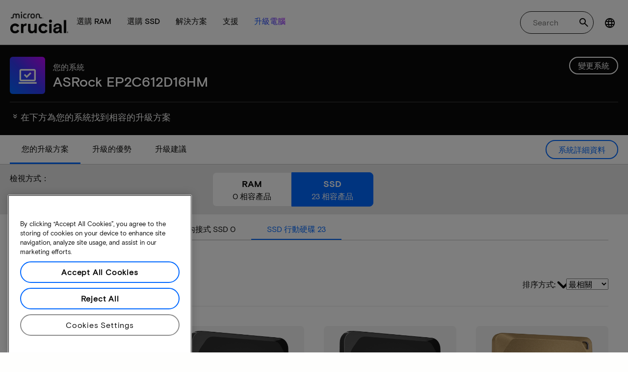

--- FILE ---
content_type: text/html;charset=utf-8
request_url: https://www.crucial.tw/compatible-upgrade-for/asrock/ep2c612d16hm
body_size: 40550
content:
<!DOCTYPE HTML>

    

    
        
    
<html lang="zh-TW">
<head>
          
    
        
    
    
    
    <meta charset="UTF-8"/>
    
    <meta name="template" content="crucial-content-page"/>
    <meta name="viewport" content="width=device-width, initial-scale=1"/>
    
    
    <!-- Call the parent template first to include common links -->
    
    <!-- Canonical link -->
    <script defer="defer" type="text/javascript" src="https://prod-cpg-cloud-tw.crucial.com/.rum/@adobe/helix-rum-js@%5E2/dist/rum-standalone.js"></script>
<link rel="canonical" href="https://www.crucial.tw/compatible-upgrade-for/asrock/ep2c612d16hm"/>
    
    <!-- Alternate language links -->
    
        <link rel="alternate" hreflang="en-nl" href="https://eu.crucial.com/compatible-upgrade-for/asrock/ep2c612d16hm"/>
    
        <link rel="alternate" hreflang="en-ie" href="https://eu.crucial.com/compatible-upgrade-for/asrock/ep2c612d16hm"/>
    
        <link rel="alternate" hreflang="en-gr" href="https://eu.crucial.com/compatible-upgrade-for/asrock/ep2c612d16hm"/>
    
        <link rel="alternate" hreflang="en-pt" href="https://eu.crucial.com/compatible-upgrade-for/asrock/ep2c612d16hm"/>
    
        <link rel="alternate" hreflang="es-es" href="https://www.crucial.es/compatible-upgrade-for/asrock/ep2c612d16hm"/>
    
        <link rel="alternate" hreflang="en-us" href="https://www.crucial.com/compatible-upgrade-for/asrock/ep2c612d16hm"/>
    
        <link rel="alternate" hreflang="en-gb" href="https://uk.crucial.com/compatible-upgrade-for/asrock/ep2c612d16hm"/>
    
        <link rel="alternate" hreflang="en-in" href="https://www.crucial.in/compatible-upgrade-for/asrock/ep2c612d16hm"/>
    
        <link rel="alternate" hreflang="es-mx" href="https://www.crucial.mx/compatible-upgrade-for/asrock/ep2c612d16hm"/>
    
        <link rel="alternate" hreflang="fr" href="https://www.crucial.fr/compatible-upgrade-for/asrock/ep2c612d16hm"/>
    
        <link rel="alternate" hreflang="it" href="https://it.crucial.com/compatible-upgrade-for/asrock/ep2c612d16hm"/>
    
        <link rel="alternate" hreflang="ja" href="https://www.crucial.jp/compatible-upgrade-for/asrock/ep2c612d16hm"/>
    
        <link rel="alternate" hreflang="ko" href="https://www.crucial.kr/compatible-upgrade-for/asrock/ep2c612d16hm"/>
    
        <link rel="alternate" hreflang="pt" href="https://br.crucial.com/compatible-upgrade-for/asrock/ep2c612d16hm"/>
    
        <link rel="alternate" hreflang="zh-cn" href="https://www.crucial.cn/compatible-upgrade-for/asrock/ep2c612d16hm"/>
    
        <link rel="alternate" hreflang="zh-tw" href="https://www.crucial.tw/compatible-upgrade-for/asrock/ep2c612d16hm"/>
    
        <link rel="alternate" hreflang="de" href="https://www.crucial.de/compatible-upgrade-for/asrock/ep2c612d16hm"/>
    
        <link rel="alternate" hreflang="x-default" href="https://www.crucial.tw/compatible-upgrade-for/asrock/ep2c612d16hm"/>
    

    
    <!-- preconnect to boost subdomain performance -->
    <link rel="dns-prefetch" href="https://prod-cpg-cloud-tw.crucial.com"/>
    <link rel="preconnect" href="https://prod-cpg-cloud-tw.crucial.com" crossorigin="anonymous"/>

    

    
    <link rel="apple-touch-icon" sizes="180x180" href="https://prod-cpg-cloud-tw.crucial.com/content/dam/crucial/favicon/apple-icon-180x180.png"/>
<link rel="icon" type="image/png" sizes="192x192" href="https://prod-cpg-cloud-tw.crucial.com/content/dam/crucial/favicon/android-icon-192x192.png"/>
<link rel="icon" type="image/png" sizes="32x32" href="https://prod-cpg-cloud-tw.crucial.com/content/dam/crucial/favicon/favicon-32x32.png"/> 
<link rel="icon" type="image/png" sizes="16x16" href="https://prod-cpg-cloud-tw.crucial.com/content/dam/crucial/favicon/favicon-16x16.png"/>
<meta name="theme-color" content="#ffffff"/>

    
	<link rel="preload" href="https://prod-cpg-cloud-tw.crucial.com/etc.clientlibs/crucial/cloud/clientlibs/clientlib-site/resources/fonts/MicronBasis-Medium.woff" as="font" type="font/woff" crossorigin="anonymous"/>
<link rel="preload" href="https://prod-cpg-cloud-tw.crucial.com/etc.clientlibs/crucial/cloud/clientlibs/clientlib-site/resources/fonts/MicronBasis-Regular.woff" as="font" type="font/woff" crossorigin="anonymous"/>
<link rel="preload" href="https://prod-cpg-cloud-tw.crucial.com/etc.clientlibs/crucial/cloud/clientlibs/clientlib-site/resources/fonts/MicronBasis-Light.woff" as="font" type="font/woff" crossorigin="anonymous"/>
<link rel="preload" href="https://prod-cpg-cloud-tw.crucial.com/etc.clientlibs/crucial/cloud/clientlibs/clientlib-site/resources/fonts/MicronBasis-Bold.woff" as="font" type="font/woff" crossorigin="anonymous"/>
    
    
    

    

    

<script type="text/javascript">
            if ( !window.CQ_Analytics ) {
                window.CQ_Analytics = {};
            }
            if ( !CQ_Analytics.TestTarget ) {
                CQ_Analytics.TestTarget = {};
            }
            CQ_Analytics.TestTarget.clientCode = 'microntechnology';
            CQ_Analytics.TestTarget.currentPagePath = '\/content\/crucial\/zh\u002Dtw\/home\/compatible\u002Dupgrade\u002Dfor';
        </script>
    <script src="https://prod-cpg-cloud-tw.crucial.com/etc.clientlibs/cq/testandtarget/clientlibs/testandtarget/parameters.lc-775c9eb7ff4c48025fbe3d707bcf5f55-lc.min.js"></script>
<script src="https://prod-cpg-cloud-tw.crucial.com/etc.clientlibs/clientlibs/granite/jquery.lc-7842899024219bcbdb5e72c946870b79-lc.min.js"></script>
<script src="https://prod-cpg-cloud-tw.crucial.com/etc.clientlibs/cq/personalization/clientlib/personalization/integrations/commons.lc-5370019fd157d93202ac2d6f771f04b8-lc.min.js"></script>
<script src="https://prod-cpg-cloud-tw.crucial.com/etc.clientlibs/cq/testandtarget/clientlibs/testandtarget/atjs-integration.lc-401aa9ea1dd109fe7762186a74ae6c2b-lc.min.js"></script>


    


        <script type="text/javascript" src="//assets.adobedtm.com/4406f1b3c350/2713920b402d/launch-b776186fd5d6.min.js"></script>


    
    
    <link rel="stylesheet" href="https://prod-cpg-cloud-tw.crucial.com/etc.clientlibs/crucial/cloud/clientlibs/clientlib-dependencies.lc-d41d8cd98f00b204e9800998ecf8427e-lc.min.css" type="text/css">
<link rel="stylesheet" href="https://prod-cpg-cloud-tw.crucial.com/etc.clientlibs/crucial/cloud/clientlibs/clientlib-bootstrap.lc-70ce178beade7ffc9209efabb64ef443-lc.min.css" type="text/css">
<link rel="stylesheet" href="https://prod-cpg-cloud-tw.crucial.com/etc.clientlibs/crucial/cloud/clientlibs/clientlib-site.lc-ee609aa8cc3fb023e18ccc1e3770c546-lc.min.css" type="text/css">


    
    
    <script async src="https://prod-cpg-cloud-tw.crucial.com/etc.clientlibs/core/wcm/components/commons/datalayer/v2/clientlibs/core.wcm.components.commons.datalayer.v2.lc-1e0136bad0acfb78be509234578e44f9-lc.min.js"></script>


    
    <script async src="https://prod-cpg-cloud-tw.crucial.com/etc.clientlibs/core/wcm/components/commons/datalayer/acdl/core.wcm.components.commons.datalayer.acdl.lc-bf921af342fd2c40139671dbf0920a1f-lc.min.js"></script>





    
    
        
    
    <link rel="stylesheet" href="https://prod-cpg-cloud-tw.crucial.com/etc.clientlibs/crucial/cloud/clientlibs/clientlib-base.lc-876dc654da45b582d6ad0a8067f1a831-lc.min.css" type="text/css">





          

    
    
	
		
        
		 
			
				
				
                
								
                              
				
				
                
                
				               
                              
                               
                                
                
                
                
                
                          
			
		
		
		
		
		<meta name="description" content="尋找適用於 的相容升級方案和系統資訊 ASRock EP2C612D16HM.探索 RAM 和 SSD 相容性、插槽和最大容量。"/> 
		<meta name="title" content="ASRock EP2C612D16HM | SSD 及 RAM 升級 | Crucial TW"/>
		<title>ASRock EP2C612D16HM | SSD 及 RAM 升級 | Crucial TW</title>
	
	<meta property="og:url" content="https://www.crucial.tw/compatible-upgrade-for/asrock/ep2c612d16hm"/>
	<meta property="fb:app_id" content="170855982954686"/>
	<meta property="og:type" content="article"/>
    <meta property="og:title" content="ASRock EP2C612D16HM | SSD 及 RAM 升級 | Crucial TW"/>
	<meta property="og:description" content="尋找適用於 的相容升級方案和系統資訊 ASRock EP2C612D16HM.探索 RAM 和 SSD 相容性、插槽和最大容量。"/>
	<meta property="og:site_name" content="Crucial"/>
	<meta property="og:locale" content="zh_TW"/>
	<meta property="og:image" content="https://content.crucial.com/content/dam/crucial/web-ui/social/facebook-like-crucial.jpg"/>
	<meta name="twitter:card" content="summary"/>
	<meta name="twitter:site" content="@CrucialMemory"/>
	<meta name="twitter:title" content="ASRock EP2C612D16HM | SSD 及 RAM 升級 | Crucial TW"/>
	<meta name="twitter:description" content="尋找適用於 的相容升級方案和系統資訊 ASRock EP2C612D16HM.探索 RAM 和 SSD 相容性、插槽和最大容量。"/>
	<meta name="twitter:image" content="https://content.crucial.com/content/dam/crucial/web-ui/social/facebook-like-crucial.jpg"/>
	
	
    
    
    
      
    <script type="application/ld+json">
         {
                "@context": "http://schema.org",
                "@type": "WebPage",
                "url": "https://www.crucial.tw/compatible-upgrade-for/asrock/ep2c612d16hm",
                "name": "ASRock EP2C612D16HM | SSD 及 RAM 升級 | Crucial TW",
                "description": "尋找適用於 的相容升級方案和系統資訊 ASRock EP2C612D16HM.探索 RAM 和 SSD 相容性、插槽和最大容量。"
         } 
      </script>

	



    

<script>(window.BOOMR_mq=window.BOOMR_mq||[]).push(["addVar",{"rua.upush":"false","rua.cpush":"false","rua.upre":"false","rua.cpre":"false","rua.uprl":"false","rua.cprl":"false","rua.cprf":"false","rua.trans":"","rua.cook":"false","rua.ims":"false","rua.ufprl":"false","rua.cfprl":"false","rua.isuxp":"false","rua.texp":"norulematch","rua.ceh":"false","rua.ueh":"false","rua.ieh.st":"0"}]);</script>
                              <script>!function(e){var n="https://s.go-mpulse.net/boomerang/";if("False"=="True")e.BOOMR_config=e.BOOMR_config||{},e.BOOMR_config.PageParams=e.BOOMR_config.PageParams||{},e.BOOMR_config.PageParams.pci=!0,n="https://s2.go-mpulse.net/boomerang/";if(window.BOOMR_API_key="C82UA-T2TZE-FA9PT-QF29X-922P8",function(){function e(){if(!o){var e=document.createElement("script");e.id="boomr-scr-as",e.src=window.BOOMR.url,e.async=!0,i.parentNode.appendChild(e),o=!0}}function t(e){o=!0;var n,t,a,r,d=document,O=window;if(window.BOOMR.snippetMethod=e?"if":"i",t=function(e,n){var t=d.createElement("script");t.id=n||"boomr-if-as",t.src=window.BOOMR.url,BOOMR_lstart=(new Date).getTime(),e=e||d.body,e.appendChild(t)},!window.addEventListener&&window.attachEvent&&navigator.userAgent.match(/MSIE [67]\./))return window.BOOMR.snippetMethod="s",void t(i.parentNode,"boomr-async");a=document.createElement("IFRAME"),a.src="about:blank",a.title="",a.role="presentation",a.loading="eager",r=(a.frameElement||a).style,r.width=0,r.height=0,r.border=0,r.display="none",i.parentNode.appendChild(a);try{O=a.contentWindow,d=O.document.open()}catch(_){n=document.domain,a.src="javascript:var d=document.open();d.domain='"+n+"';void(0);",O=a.contentWindow,d=O.document.open()}if(n)d._boomrl=function(){this.domain=n,t()},d.write("<bo"+"dy onload='document._boomrl();'>");else if(O._boomrl=function(){t()},O.addEventListener)O.addEventListener("load",O._boomrl,!1);else if(O.attachEvent)O.attachEvent("onload",O._boomrl);d.close()}function a(e){window.BOOMR_onload=e&&e.timeStamp||(new Date).getTime()}if(!window.BOOMR||!window.BOOMR.version&&!window.BOOMR.snippetExecuted){window.BOOMR=window.BOOMR||{},window.BOOMR.snippetStart=(new Date).getTime(),window.BOOMR.snippetExecuted=!0,window.BOOMR.snippetVersion=12,window.BOOMR.url=n+"C82UA-T2TZE-FA9PT-QF29X-922P8";var i=document.currentScript||document.getElementsByTagName("script")[0],o=!1,r=document.createElement("link");if(r.relList&&"function"==typeof r.relList.supports&&r.relList.supports("preload")&&"as"in r)window.BOOMR.snippetMethod="p",r.href=window.BOOMR.url,r.rel="preload",r.as="script",r.addEventListener("load",e),r.addEventListener("error",function(){t(!0)}),setTimeout(function(){if(!o)t(!0)},3e3),BOOMR_lstart=(new Date).getTime(),i.parentNode.appendChild(r);else t(!1);if(window.addEventListener)window.addEventListener("load",a,!1);else if(window.attachEvent)window.attachEvent("onload",a)}}(),"".length>0)if(e&&"performance"in e&&e.performance&&"function"==typeof e.performance.setResourceTimingBufferSize)e.performance.setResourceTimingBufferSize();!function(){if(BOOMR=e.BOOMR||{},BOOMR.plugins=BOOMR.plugins||{},!BOOMR.plugins.AK){var n=""=="true"?1:0,t="",a="c7jazbax2w5m62jwixma-f-03f28652c-clientnsv4-s.akamaihd.net",i="false"=="true"?2:1,o={"ak.v":"39","ak.cp":"1848018","ak.ai":parseInt("1233956",10),"ak.ol":"0","ak.cr":0,"ak.ipv":4,"ak.proto":"http/1.1","ak.rid":"aed35f46","ak.r":51095,"ak.a2":n,"ak.m":"dsca","ak.n":"essl","ak.bpcip":"3.23.103.0","ak.cport":38291,"ak.gh":"23.215.214.239","ak.quicv":"","ak.tlsv":"tls1.3","ak.0rtt":"","ak.0rtt.ed":"","ak.csrc":"-","ak.acc":"bbr","ak.t":"1765164504","ak.ak":"hOBiQwZUYzCg5VSAfCLimQ==dJ5UzGDLFsmYRvUXn07LusYa+9IHILNihUZfe8F+j1KChgDMh6Wgulk8Sv2DZV7yoTS1UCjeh+SLjjlfv6zjbzqmEaX9/oiDO7rX6aTJOuQ+eZy7wSkAIqA3VhZfaAmcSsA0IEWQKpVOP5A1ws9Os7s6smFoORHBGWM3inEQPv8PLYjSdYcj0P5eXbln0Xup2iXp32R+IUqGgWX8IVQOFBEZ1NP0F3guC3oZTUj9U9VNHGFSAjYVHqaQHx9yn2vmQ1EKm/puH+b3DPVzPDtRnxHsBJcXR09tFc5Hk7TLJz9mfRaW6DDBmhy2Z0CNqpJFDyIe0loFHoWoz2SaArRk9BrsZhMmIWirlaqjH7ntvLse1efyloeBX+WgoNfyiVBX5RWLyfnfldLQYs6nqmLtz6wvW3xRuAFwIW9eOZwssok=","ak.pv":"12","ak.dpoabenc":"","ak.tf":i};if(""!==t)o["ak.ruds"]=t;var r={i:!1,av:function(n){var t="http.initiator";if(n&&(!n[t]||"spa_hard"===n[t]))o["ak.feo"]=void 0!==e.aFeoApplied?1:0,BOOMR.addVar(o)},rv:function(){var e=["ak.bpcip","ak.cport","ak.cr","ak.csrc","ak.gh","ak.ipv","ak.m","ak.n","ak.ol","ak.proto","ak.quicv","ak.tlsv","ak.0rtt","ak.0rtt.ed","ak.r","ak.acc","ak.t","ak.tf"];BOOMR.removeVar(e)}};BOOMR.plugins.AK={akVars:o,akDNSPreFetchDomain:a,init:function(){if(!r.i){var e=BOOMR.subscribe;e("before_beacon",r.av,null,null),e("onbeacon",r.rv,null,null),r.i=!0}return this},is_complete:function(){return!0}}}}()}(window);</script></head>
<body class="page primarypage basicpage" id="page-66ee63f764" data-cmp-data-layer-enabled>
      <div id="content-page-component" data-component-type="js" data-component="pagecomponent" data-pageprops="{&#34;buyingOptions&#34;:&#34;立即購買&#34;,&#34;assetId&#34;:&#34;6657&#34;,&#34;domain&#34;:&#34;https://prod-cpg-cloud-tw.crucial.com&#34;,&#34;addToCart&#34;:&#34;加入購物車&#34;,&#34;isPublish&#34;:&#34;true&#34;,&#34;locale&#34;:&#34;zh_TW&#34;,&#34;pagePath&#34;:&#34;/content/crucial/zh-tw/home/compatible-upgrade-for&#34;,&#34;msrpLabel&#34;:&#34;&#34;,&#34;currencyCode&#34;:&#34;&#34;,&#34;globalfeaturessettings&#34;:{&#34;buyingoptions&#34;:&#34;true&#34;,&#34;removeaccountinfo&#34;:&#34;true&#34;}}">
        </div>
      <script>
      window.adobeDataLayer = window.adobeDataLayer || [];
      adobeDataLayer.push({
              page: JSON.parse("{\x22page\u002D66ee63f764\x22:{\x22@type\x22:\x22crucial\/components\/structure\/page\x22,\x22repo:modifyDate\x22:\x222025\u002D10\u002D29T12:15:03Z\x22,\x22dc:title\x22:\x22相容的升級\x22,\x22xdm:template\x22:\x22\/conf\/crucial\/settings\/wcm\/templates\/crucial\u002Dcontent\u002Dpage\x22,\x22xdm:language\x22:\x22zh\u002DTW\x22,\x22xdm:tags\x22:[],\x22repo:path\x22:\x22\/content\/crucial\/zh\u002Dtw\/home\/compatible\u002Dupgrade\u002Dfor.html\x22}}"),
              event:'pageload',
              eventInfo: {
                  path: 'page.page\u002D66ee63f764'
              }
          });
          for(let i=0;i<window['adobeDataLayer'].length;i++){
            if(window['adobeDataLayer'][i]['page']){
              let pageInformation = {
                breadcrumbs : "crucial:zh\u002Dtw:home:compatible\u002Dupgrade\u002Dfor",
                hierarchie1: "crucial:zh\u002Dtw:home:compatible\u002Dupgrade\u002Dfor",
                internalPageName: "compatible\u002Dupgrade\u002Dfor",
                pageID: "prod\u002Dcpg\u002Dcloud\u002Dtw.crucial.com:content:crucial:zh\u002Dtw:home:compatible\u002Dupgrade\u002Dfor",
                pageName: "content:crucial:zh\u002Dtw:home:compatible\u002Dupgrade\u002Dfor",
                pageShortName: "crucial:[...]:compatible\u002Dupgrade\u002Dfor",
                pageType: "advisor\u002Dresults",
                referringURL: document.referrer,
                rollup: "crucial:zh\u002Dtw:home:compatible\u002Dupgrade\u002Dfor",
                server: "prod\u002Dcpg\u002Dcloud\u002Dtw.crucial.com",
                tagging: "",
                title: "相容的升級",
                urlShortcut: "",
                destinationURL: "https:\/\/prod\u002Dcpg\u002Dcloud\u002Dtw.crucial.com\/content\/crucial\/zh\u002Dtw\/home\/compatible\u002Dupgrade\u002Dfor.asrock.ep2c612d16hm.html"              
              };
              
              let categroyInfo = {
                type: "\/conf\/crucial\/settings\/wcm\/templates\/crucial\u002Dcontent\u002Dpage",
                version: "2025\u002D10\u002D29"
              };             
              window['adobeDataLayer'][i]['page'].pageInfo = pageInformation;
              window['adobeDataLayer'][i]['page'].category = categroyInfo;
              break;           
            }        
          }
      </script>
      
             
            




            
<div class="root container responsivegrid">
    <span></span>
    
    <div id="container-fc4aff66dc" class="cmp-container">
        


<div class="aem-Grid aem-Grid--12 aem-Grid--default--12 ">
    
    <div class="experiencefragment aem-GridColumn aem-GridColumn--default--12">


    
</div>
<div class="container responsivegrid aem-GridColumn aem-GridColumn--default--12">
    <span></span>
    
    <div id="container-175a2a84cd" class="cmp-container">
        


<div class="aem-Grid aem-Grid--12 aem-Grid--default--12 ">
    
    <div class="ghost aem-GridColumn aem-GridColumn--default--12">

</div>
<div class="experiencefragment megamenu-header-sticky-wrapper aem-GridColumn aem-GridColumn--default--12">
<div id="experiencefragment-53b85ab4ed" class="cmp-experiencefragment cmp-experiencefragment--header">

    <span></span>
    
    <div id="container-6f1a60ec5e" class="cmp-container">
        


<div class="aem-Grid aem-Grid--12 aem-Grid--default--12 ">
    
    <div class="container responsivegrid aem-GridColumn aem-GridColumn--default--12">
    <span></span>
    
    
    
    <div id="container-d849dac17c" class="cmp-container">
        
        
        
    </div>

</div>
<div class="container responsivegrid aem-GridColumn aem-GridColumn--default--12">
    <span></span>
    
    
    
    <div id="container-da06b5c3a3" class="cmp-container">
        
        <div class="megamenuheader">



<div class='crucial-megamenu ' data-component-type="JS" data-component="navbar-megamenu">
  <div class="cr-container" id='megamenuheader-1816952587'>
    <div class='crucial-megamenu__wrapper'>
      <div class='crucial-megamenu__menu-items'>
        <a class="crucial-logo" href='https://www.crucial.tw' aria-label="crucial-logo"><img src='https://assets.micron.com/adobe/assets/urn:aaid:aem:eaf253be-c40b-460e-87f6-a8c128f02325/as/crucial-logo.png?image_webp=true' alt='Micron Crucial Logo' fetchpriority="high" width="120" height="44"/></a>
        <nav class="crucial-megamenu__nav-items-wrapper" role="region" aria-label="Left navigation menu with logo, home, and primary navigation links">
          <ul class="crucial-megamenu__nav-items">
            <li class="crucial-megamenu__logo">
              <a href='https://www.crucial.tw' aria-label="crucial-logo">
                <img src='https://assets.micron.com/adobe/assets/urn:aaid:aem:eaf253be-c40b-460e-87f6-a8c128f02325/as/crucial-logo.png?image_webp=true' alt='Micron Crucial Logo' aria-label="crucial logo"/>
              </a>
              <i class="cr-icon-closeblack crucial-megamenu__hamburger-closebtn" role="button" tabindex="0" aria-label="Close Drawer/Sidebar"></i>
            </li>
            <li class="crucial-megamenu__home-text">
              <span>首頁</span>
            </li>
            <li>
              <div class="primarynavmenu">


<div data-component-type="JS" data-component="primary-menuitem">
    <div class="crucial-megamenu__parent-item" id="primarymenu-430470571">
        <h6 class="crucial-megamenu__item-title">
            選購 RAM
            <i class="cr-icon-chevronright" role="button" tabindex="0" aria-label="chevron right"></i>
        </h6>
        <div class='crucial-megamenu__parent-item__child-item'>
            <div class="crucial-popover-back-wrapper">
                <i class="cr-icon-chevronright popover-back" role="button" tabindex="0" aria-label="chevron left"></i>
                <span> RAM</span>
            </div>
            <div class="crucial-popover-close-wrapper">
                <i class="crucial-popover-icon cr-icon-closeblack popover-close" role="button" tabindex="0" aria-label="Close Popover"></i>
            </div>
            <div data-component-type="JS" data-component="navbar-submenu" class="cr-container">
                <div class="cr-row megamenu-header">
                    <div class="cr-col cr-col-12">
                        <div data-component-type="custom" data-component="custom-link" class="custom-link align-left">
                            <a href="https://www.crucial.tw/catalog/memory" target="_self" class='primary'>
                                <span> 選購所有記憶體</span>
                                <i class="cr-icon-chevronright" role="img" aria-hidden="true"></i>
                              </a>
                        </div>
                    </div>
                </div> 
                <div class="cr-row megamenu-content">
                    <div class="dropdowncolumn cr-col cr-col-12 cr-col-lg-2 category-column">

    

<div data-component-type="JS" data-component="dropdown-column" class="" id="dropdowncolumn-1817243520">
	<div>
		<div class="category-title">依類型選購</div>
		<div class="category-list">			
			 <div class="linklist list cmp-header-links">
    

<ul id="listoflinks" data-cmp-data-layer="{&#34;listoflinks&#34;:{&#34;@type&#34;:&#34;/apps/crucial/components/custom/linklist&#34;,&#34;repo:modifyDate&#34;:&#34;2025-07-29T06:09:14Z&#34;}}" class="cmp-list" data-component="linklist" data-component-type="custom">
    <li class="cmp-list__item">
    <a class="cmp-list__item-link" href="https://www.crucial.tw/catalog/memory?selectedValues=SODIMM@module_type">
        <span class="cmp-list__item-title">筆記型電腦記憶體</span>
        
    </a>
    
</li>
    

    <li class="cmp-list__item">
    <a class="cmp-list__item-link" href="https://www.crucial.tw/catalog/memory?selectedValues=UDIMM@module_type">
        <span class="cmp-list__item-title">桌上型電腦記憶體</span>
        
    </a>
    
</li>
    
</ul>

    

</div>
												
		</div>
	</div>
	
	
	
		
</div></div>
 
                
                    <div class="dropdowncolumn cr-col cr-col-12 cr-col-lg-6 cards-column">

    

<div data-component-type="JS" data-component="dropdown-column" class="" id="dropdowncolumn-1817243521">
	
	<div>
		<div class="category-title">依技術選購</div>
		<div class="cr-row">
			<div class="cr-col cr-col-12 cr-col-lg-6">
				<div class="megamenuteaser teaser megamenu-category-card"><div data-analytics-id="megamenu-teaser-analyticsID" data-component-type='core' data-component='teaserCards' id="megamenuteaser-fb5f3bfe72" class="cmp-teaser" data-cmp-data-layer="{&#34;megamenuteaser-fb5f3bfe72&#34;:{&#34;@type&#34;:&#34;/apps/crucial/components/custom/megamenuteaser&#34;,&#34;repo:modifyDate&#34;:&#34;2025-09-18T13:40:06Z&#34;,&#34;dc:title&#34;:&#34;DDR5 RAM&#34;,&#34;dc:description&#34;:&#34;&lt;p>&lt;p>多核心 CPU 的高速&lt;/p>\r\n&lt;/p>\r\n&#34;,&#34;xdm:linkURL&#34;:&#34;https://www.crucial.tw/catalog/memory/ddr5&#34;}}">  
        <div class='cmp-teaser__content'>
            <h6 class="cmp-teaser__title"> 
				<a class="cmp-teaser__link" data-cmp-clickable href="https://www.crucial.tw/catalog/memory/ddr5">DDR5 RAM
				            
				 </a>				
			 </h6>
            
    <div class="cmp-teaser__description"><p></p><p>多核心 CPU 的高速</p>

</div>

            
        </div>
		<a class="cmp-teaser__link" data-cmp-clickable href="https://www.crucial.tw/catalog/memory/ddr5">
            
    <div class="cmp-teaser__image"><div data-cmp-is="image" data-component-type="JS" data-component="image" data-cmp-src="https://assets.micron.com/adobe/assets/urn:aaid:aem:37163de2-c7ca-408a-95d8-9f07c83ee070/as/ddr5.png?width={.width}&amp;preferwebp=true" data-cmp-filereference="/urn:aaid:aem:37163de2-c7ca-408a-95d8-9f07c83ee070/ddr5.png" data-cmp-hook-image="imageV3" class="cmp-image" itemscope itemtype="http://schema.org/ImageObject">
    
        <picture>
            
            
            
            
            <img src="https://assets.micron.com/adobe/assets/urn:aaid:aem:37163de2-c7ca-408a-95d8-9f07c83ee070/as/ddr5.png?width=1500&preferwebp=true" loading="lazy" class="cmp-image__image" itemprop="contentUrl" alt data-close-label="Close" data-expansion="false"/>
        </picture>
    
    
    
</div>

    
</div>

        </a>
</div>

    
</div>
 
		    </div>
<div class="cr-col cr-col-12 cr-col-lg-6">
				<div class="megamenuteaser teaser megamenu-category-card"><div data-analytics-id="megamenu-teaser-analyticsID" data-component-type='core' data-component='teaserCards' id="megamenuteaser-d8518407dd" class="cmp-teaser" data-cmp-data-layer="{&#34;megamenuteaser-d8518407dd&#34;:{&#34;@type&#34;:&#34;/apps/crucial/components/custom/megamenuteaser&#34;,&#34;repo:modifyDate&#34;:&#34;2025-09-18T13:40:22Z&#34;,&#34;dc:title&#34;:&#34;DDR4 RAM&#34;,&#34;dc:description&#34;:&#34;&lt;p>&lt;p>充分發揮系統潛力&lt;/p>\r\n&lt;/p>\r\n&#34;,&#34;xdm:linkURL&#34;:&#34;https://www.crucial.tw/catalog/memory/ddr4&#34;}}">  
        <div class='cmp-teaser__content'>
            <h6 class="cmp-teaser__title"> 
				<a class="cmp-teaser__link" data-cmp-clickable href="https://www.crucial.tw/catalog/memory/ddr4">DDR4 RAM
				            
				 </a>				
			 </h6>
            
    <div class="cmp-teaser__description"><p></p><p>充分發揮系統潛力</p>

</div>

            
        </div>
		<a class="cmp-teaser__link" data-cmp-clickable href="https://www.crucial.tw/catalog/memory/ddr4">
            
    <div class="cmp-teaser__image"><div data-cmp-is="image" data-component-type="JS" data-component="image" data-cmp-src="https://assets.micron.com/adobe/assets/urn:aaid:aem:13ed39f1-1685-420b-b260-ba81828c88b1/as/ddr4.png?width={.width}&amp;preferwebp=true" data-cmp-filereference="/urn:aaid:aem:13ed39f1-1685-420b-b260-ba81828c88b1/ddr4.png" data-cmp-hook-image="imageV3" class="cmp-image" itemscope itemtype="http://schema.org/ImageObject">
    
        <picture>
            
            
            
            
            <img src="https://assets.micron.com/adobe/assets/urn:aaid:aem:13ed39f1-1685-420b-b260-ba81828c88b1/as/ddr4.png?width=1500&preferwebp=true" loading="lazy" class="cmp-image__image" itemprop="contentUrl" alt data-close-label="Close" data-expansion="false"/>
        </picture>
    
    
    
</div>

    
</div>

        </a>
</div>

    
</div>
 
		    </div>
<div class="cr-col cr-col-12 cr-col-lg-6">
				<div class="megamenuteaser teaser megamenu-category-card"><div data-analytics-id="megamenu-teaser-analyticsID" data-component-type='core' data-component='teaserCards' id="megamenuteaser-0c96f87647" class="cmp-teaser" data-cmp-data-layer="{&#34;megamenuteaser-0c96f87647&#34;:{&#34;@type&#34;:&#34;/apps/crucial/components/custom/megamenuteaser&#34;,&#34;repo:modifyDate&#34;:&#34;2025-07-29T06:09:14Z&#34;,&#34;dc:title&#34;:&#34;Pro 系列&#34;,&#34;dc:description&#34;:&#34;&lt;p>開箱即得的高效能&lt;/p>\n&#34;,&#34;xdm:linkURL&#34;:&#34;https://www.crucial.tw/catalog/memory/crucial-pro-memory&#34;}}">  
        <div class='cmp-teaser__content'>
            <h6 class="cmp-teaser__title"> 
				<a class="cmp-teaser__link" data-cmp-clickable href="https://www.crucial.tw/catalog/memory/crucial-pro-memory">Pro 系列
				            
				 </a>				
			 </h6>
            
    <div class="cmp-teaser__description"><p>開箱即得的高效能</p>
</div>

            
        </div>
		<a class="cmp-teaser__link" data-cmp-clickable href="https://www.crucial.tw/catalog/memory/crucial-pro-memory">
            
    <div class="cmp-teaser__image"><div data-cmp-is="image" data-component-type="JS" data-component="image" data-cmp-src="https://prod-cpg-cloud-tw.crucial.com/content/experience-fragments/crucial/zh-tw/header/header/master/_jcr_content/root/container_1326097113/megamenuheader/primarynavigationmenu-1/subcolumn-2/teaser-3.coreimg%7B.width%7D.png/1753769354265/crucial-shop-ram-pro-series.png" data-asset-id="9557e0c9-f65c-41b1-8005-c61bb5f3e5bd" data-cmp-filereference="/content/dam/crucial/mega-menu/crucial-shop-ram-pro-series.png" data-cmp-hook-image="imageV3" class="cmp-image" itemscope itemtype="http://schema.org/ImageObject">
    
        <picture>
            
            
            
            
            <img src="https://prod-cpg-cloud-tw.crucial.com/content/experience-fragments/crucial/zh-tw/header/header/master/_jcr_content/root/container_1326097113/megamenuheader/primarynavigationmenu-1/subcolumn-2/teaser-3.coreimg.png/1753769354265/crucial-shop-ram-pro-series.png" loading="lazy" class="cmp-image__image" itemprop="contentUrl" alt data-close-label="Close" data-expansion="false"/>
        </picture>
    
    
    
</div>

    
</div>

        </a>
</div>

    
</div>
 
		    </div>
<div class="cr-col cr-col-12 cr-col-lg-6">
				<div class="megamenuteaser teaser megamenu-category-card"><div data-analytics-id="megamenu-teaser-analyticsID" data-component-type='core' data-component='teaserCards' id="megamenuteaser-a95aba8713" class="cmp-teaser" data-cmp-data-layer="{&#34;megamenuteaser-a95aba8713&#34;:{&#34;@type&#34;:&#34;/apps/crucial/components/custom/megamenuteaser&#34;,&#34;repo:modifyDate&#34;:&#34;2025-07-29T06:09:14Z&#34;,&#34;dc:title&#34;:&#34;Crucial Pro 超頻版&#34;,&#34;dc:description&#34;:&#34;&lt;p>解鎖更快的遊戲速度&lt;/p>\n&#34;,&#34;xdm:linkURL&#34;:&#34;https://www.crucial.tw/catalog/memory?selectedValues=Pro%20Overclocking@series&#34;}}">  
        <div class='cmp-teaser__content'>
            <h6 class="cmp-teaser__title"> 
				<a class="cmp-teaser__link" data-cmp-clickable href="https://www.crucial.tw/catalog/memory?selectedValues=Pro%20Overclocking@series">Crucial Pro 超頻版
				            
				 </a>				
			 </h6>
            
    <div class="cmp-teaser__description"><p>解鎖更快的遊戲速度</p>
</div>

            
        </div>
		<a class="cmp-teaser__link" data-cmp-clickable href="https://www.crucial.tw/catalog/memory?selectedValues=Pro%20Overclocking@series">
            
    <div class="cmp-teaser__image"><div data-cmp-is="image" data-component-type="JS" data-component="image" data-cmp-src="https://prod-cpg-cloud-tw.crucial.com/content/experience-fragments/crucial/zh-tw/header/header/master/_jcr_content/root/container_1326097113/megamenuheader/primarynavigationmenu-1/subcolumn-2/teaser-4.coreimg%7B.width%7D.png/1753769354274/crucial-shop-ram-pro-overclocking.png" data-asset-id="92c605ce-6028-4bfa-9b27-4e299dddcb7b" data-cmp-filereference="/content/dam/crucial/mega-menu/crucial-shop-ram-pro-overclocking.png" data-cmp-hook-image="imageV3" class="cmp-image" itemscope itemtype="http://schema.org/ImageObject">
    
        <picture>
            
            
            
            
            <img src="https://prod-cpg-cloud-tw.crucial.com/content/experience-fragments/crucial/zh-tw/header/header/master/_jcr_content/root/container_1326097113/megamenuheader/primarynavigationmenu-1/subcolumn-2/teaser-4.coreimg.png/1753769354274/crucial-shop-ram-pro-overclocking.png" loading="lazy" class="cmp-image__image" itemprop="contentUrl" alt data-close-label="Close" data-expansion="false"/>
        </picture>
    
    
    
</div>

    
</div>

        </a>
</div>

    
</div>
 
		    </div>

		</div>
	</div>
	
	
		
</div></div>
 
                
                    <div class="dropdowncolumn cr-col cr-col-12 cr-col-lg-4 featured-cards-column">

    

<div data-component-type="JS" data-component="dropdown-column" class="" id="dropdowncolumn-1817243522">
	
	
	<div>
			<div class="category-title">精選產品</div>
			<div class="cr-row">
				<div class="cr-col cr-col-12 cr-col-lg-6">
					<div class="megamenuteaser teaser megamenu-featured-products"><div data-analytics-id="megamenu-teaser-analyticsID" data-component-type='core' data-component='teaserCards' id="megamenuteaser-abbc9042f9" class="cmp-teaser" data-cmp-data-layer="{&#34;megamenuteaser-abbc9042f9&#34;:{&#34;@type&#34;:&#34;/apps/crucial/components/custom/megamenuteaser&#34;,&#34;repo:modifyDate&#34;:&#34;2025-07-29T06:09:14Z&#34;,&#34;dc:title&#34;:&#34;Crucial Pro DDR5-6400 64GB Kit (32GBx2)&#34;,&#34;xdm:linkURL&#34;:&#34;https://www.crucial.tw/memory/ddr5/CP2K32G64C40U5B&#34;}}">  
        <div class='cmp-teaser__content'>
            <p class="cmp-teaser__title"> 
				<a class="cmp-teaser__link" data-cmp-clickable href="https://www.crucial.tw/memory/ddr5/CP2K32G64C40U5B">Crucial Pro DDR5-6400 64GB Kit (32GBx2)
				            
				 </a>				
			 </p>
            
    

            
        </div>
		<a class="cmp-teaser__link" data-cmp-clickable href="https://www.crucial.tw/memory/ddr5/CP2K32G64C40U5B">
            
    <div class="cmp-teaser__image"><div data-cmp-is="image" data-component-type="JS" data-component="image" data-cmp-src="https://prod-cpg-cloud-tw.crucial.com/content/experience-fragments/crucial/zh-tw/header/header/master/_jcr_content/root/container_1326097113/megamenuheader/primarynavigationmenu-1/subcolumn-3/teaser-1.coreimg%7B.width%7D.jpeg/1753769354294/crucial-shop-ram-featured-products-ddr5-black.jpeg" data-asset-id="7fd1d8b7-351b-4c03-b589-08825564a148" data-cmp-filereference="/content/dam/crucial/mega-menu/crucial-shop-ram-featured-products-ddr5-black.jpg" data-cmp-hook-image="imageV3" class="cmp-image" itemscope itemtype="http://schema.org/ImageObject">
    
        <picture>
            
            
            
            
            <img src="https://prod-cpg-cloud-tw.crucial.com/content/experience-fragments/crucial/zh-tw/header/header/master/_jcr_content/root/container_1326097113/megamenuheader/primarynavigationmenu-1/subcolumn-3/teaser-1.coreimg.jpeg/1753769354294/crucial-shop-ram-featured-products-ddr5-black.jpeg" loading="lazy" class="cmp-image__image" itemprop="contentUrl" alt data-close-label="Close" data-expansion="false"/>
        </picture>
    
    
    
</div>

    
</div>

        </a>
</div>

    
</div>
  
			    </div>
<div class="cr-col cr-col-12 cr-col-lg-6">
					<div class="megamenuteaser teaser megamenu-featured-products"><div data-analytics-id="megamenu-teaser-analyticsID" data-component-type='core' data-component='teaserCards' id="megamenuteaser-3b05f36d0c" class="cmp-teaser" data-cmp-data-layer="{&#34;megamenuteaser-3b05f36d0c&#34;:{&#34;@type&#34;:&#34;/apps/crucial/components/custom/megamenuteaser&#34;,&#34;repo:modifyDate&#34;:&#34;2025-07-29T06:09:14Z&#34;,&#34;dc:title&#34;:&#34;Crucial Pro DDR5-6400 64GB Kit (32GBx2)&#34;,&#34;xdm:linkURL&#34;:&#34;https://www.crucial.tw/memory/ddr5/CP2K32G64C40U5W&#34;}}">  
        <div class='cmp-teaser__content'>
            <p class="cmp-teaser__title"> 
				<a class="cmp-teaser__link" data-cmp-clickable href="https://www.crucial.tw/memory/ddr5/CP2K32G64C40U5W">Crucial Pro DDR5-6400 64GB Kit (32GBx2)
				            
				 </a>				
			 </p>
            
    

            
        </div>
		<a class="cmp-teaser__link" data-cmp-clickable href="https://www.crucial.tw/memory/ddr5/CP2K32G64C40U5W">
            
    <div class="cmp-teaser__image"><div data-cmp-is="image" data-component-type="JS" data-component="image" data-cmp-src="https://prod-cpg-cloud-tw.crucial.com/content/experience-fragments/crucial/zh-tw/header/header/master/_jcr_content/root/container_1326097113/megamenuheader/primarynavigationmenu-1/subcolumn-3/teaser-2.coreimg%7B.width%7D.jpeg/1753769354302/crucial-shop-ram-featured-products-ddr5-white.jpeg" data-asset-id="d9233123-d47f-437a-8f0d-aa2697ef25c2" data-cmp-filereference="/content/dam/crucial/mega-menu/crucial-shop-ram-featured-products-ddr5-white.jpg" data-cmp-hook-image="imageV3" class="cmp-image" itemscope itemtype="http://schema.org/ImageObject">
    
        <picture>
            
            
            
            
            <img src="https://prod-cpg-cloud-tw.crucial.com/content/experience-fragments/crucial/zh-tw/header/header/master/_jcr_content/root/container_1326097113/megamenuheader/primarynavigationmenu-1/subcolumn-3/teaser-2.coreimg.jpeg/1753769354302/crucial-shop-ram-featured-products-ddr5-white.jpeg" loading="lazy" class="cmp-image__image" itemprop="contentUrl" alt data-close-label="Close" data-expansion="false"/>
        </picture>
    
    
    
</div>

    
</div>

        </a>
</div>

    
</div>
  
			    </div>

			</div>
			
	
	</div>
	
		
</div></div>
 
                </div>
                <div class="cr-row megamenu-footer">
                    <div class="cr-col cr-col-12">
                        <div data-component-type="custom" data-component="custom-link" class="custom-link align-center">
                            <a href="https://www.crucial.tw/products/memory" target="_self" class="primary">
                               <span>探索更多</span>
                               <i class="cr-icon-chevronright" role="img" aria-hidden="true"></i>
                            </a>
                        </div> 
                        <div class='teaser cr-rawCss-teaserCard'>
							<div class="megamenuteaser teaser megamenu-featured-products">

    
</div>

                        </div>
                    </div>
                 </div>
            </div>    
        </div>
    </div>
    
	
</div>	
        
 </div>

            </li>
<li>
              <div class="primarynavmenu">


<div data-component-type="JS" data-component="primary-menuitem">
    <div class="crucial-megamenu__parent-item" id="primarymenu-430470570">
        <h6 class="crucial-megamenu__item-title">
            選購 SSD
            <i class="cr-icon-chevronright" role="button" tabindex="0" aria-label="chevron right"></i>
        </h6>
        <div class='crucial-megamenu__parent-item__child-item'>
            <div class="crucial-popover-back-wrapper">
                <i class="cr-icon-chevronright popover-back" role="button" tabindex="0" aria-label="chevron left"></i>
                <span> 選購 SSD</span>
            </div>
            <div class="crucial-popover-close-wrapper">
                <i class="crucial-popover-icon cr-icon-closeblack popover-close" role="button" tabindex="0" aria-label="Close Popover"></i>
            </div>
            <div data-component-type="JS" data-component="navbar-submenu" class="cr-container">
                <div class="cr-row megamenu-header">
                    <div class="cr-col cr-col-12">
                        <div data-component-type="custom" data-component="custom-link" class="custom-link align-left">
                            <a href="https://www.crucial.tw/catalog/ssd" target="_self" class='primary'>
                                <span> 選購所有儲存裝置</span>
                                <i class="cr-icon-chevronright" role="img" aria-hidden="true"></i>
                              </a>
                        </div>
                    </div>
                </div> 
                <div class="cr-row megamenu-content">
                    <div class="dropdowncolumn cr-col cr-col-12 cr-col-lg-6 cards-column">

    

<div data-component-type="JS" data-component="dropdown-column" class="" id="dropdowncolumn-1523840513">
	
	<div>
		<div class="category-title">依技術選購</div>
		<div class="cr-row">
			<div class="cr-col cr-col-12 cr-col-lg-6">
				<div class="megamenuteaser teaser megamenu-category-card"><div data-analytics-id="megamenu-teaser-analyticsID" data-component-type='core' data-component='teaserCards' id="megamenuteaser-5fb62dff86" class="cmp-teaser" data-cmp-data-layer="{&#34;megamenuteaser-5fb62dff86&#34;:{&#34;@type&#34;:&#34;/apps/crucial/components/custom/megamenuteaser&#34;,&#34;repo:modifyDate&#34;:&#34;2025-07-29T06:09:14Z&#34;,&#34;dc:title&#34;:&#34;NVMe SSD&#34;,&#34;dc:description&#34;:&#34;&lt;p>體驗快如閃電的效能。&lt;/p>\n&#34;,&#34;xdm:linkURL&#34;:&#34;https://www.crucial.tw/catalog/ssd/nvme&#34;}}">  
        <div class='cmp-teaser__content'>
            <h6 class="cmp-teaser__title"> 
				<a class="cmp-teaser__link" data-cmp-clickable href="https://www.crucial.tw/catalog/ssd/nvme">NVMe SSD
				            
				 </a>				
			 </h6>
            
    <div class="cmp-teaser__description"><p>體驗快如閃電的效能。</p>
</div>

            
        </div>
		<a class="cmp-teaser__link" data-cmp-clickable href="https://www.crucial.tw/catalog/ssd/nvme">
            
    <div class="cmp-teaser__image"><div data-cmp-is="image" data-component-type="JS" data-component="image" data-cmp-src="https://prod-cpg-cloud-tw.crucial.com/content/experience-fragments/crucial/zh-tw/header/header/master/_jcr_content/root/container_1326097113/megamenuheader/primarynavigationmenu-2/subcolumn-1/teaser-1.coreimg%7B.width%7D.png/1753769354348/crucial-shop-sdd-nvme-ssd.png" data-asset-id="5abc6db7-12a3-4b9f-b7d4-f266561100d6" data-cmp-filereference="/content/dam/crucial/mega-menu/crucial-shop-sdd-nvme-ssd.png" data-cmp-hook-image="imageV3" class="cmp-image" itemscope itemtype="http://schema.org/ImageObject">
    
        <picture>
            
            
            
            
            <img src="https://prod-cpg-cloud-tw.crucial.com/content/experience-fragments/crucial/zh-tw/header/header/master/_jcr_content/root/container_1326097113/megamenuheader/primarynavigationmenu-2/subcolumn-1/teaser-1.coreimg.png/1753769354348/crucial-shop-sdd-nvme-ssd.png" loading="lazy" class="cmp-image__image" itemprop="contentUrl" alt data-close-label="Close" data-expansion="false"/>
        </picture>
    
    
    
</div>

    
</div>

        </a>
</div>

    
</div>
 
		    </div>
<div class="cr-col cr-col-12 cr-col-lg-6">
				<div class="megamenuteaser teaser megamenu-category-card"><div data-analytics-id="megamenu-teaser-analyticsID" data-component-type='core' data-component='teaserCards' id="megamenuteaser-8e319267b4" class="cmp-teaser" data-cmp-data-layer="{&#34;megamenuteaser-8e319267b4&#34;:{&#34;@type&#34;:&#34;/apps/crucial/components/custom/megamenuteaser&#34;,&#34;repo:modifyDate&#34;:&#34;2025-07-29T06:09:14Z&#34;,&#34;dc:title&#34;:&#34;SATA SSD&#34;,&#34;dc:description&#34;:&#34;&lt;p>可靠且經濟實惠&lt;/p>\n&#34;,&#34;xdm:linkURL&#34;:&#34;https://www.crucial.tw/catalog/ssd/sata&#34;}}">  
        <div class='cmp-teaser__content'>
            <h6 class="cmp-teaser__title"> 
				<a class="cmp-teaser__link" data-cmp-clickable href="https://www.crucial.tw/catalog/ssd/sata">SATA SSD
				            
				 </a>				
			 </h6>
            
    <div class="cmp-teaser__description"><p>可靠且經濟實惠</p>
</div>

            
        </div>
		<a class="cmp-teaser__link" data-cmp-clickable href="https://www.crucial.tw/catalog/ssd/sata">
            
    <div class="cmp-teaser__image"><div data-cmp-is="image" data-component-type="JS" data-component="image" data-cmp-src="https://prod-cpg-cloud-tw.crucial.com/content/experience-fragments/crucial/zh-tw/header/header/master/_jcr_content/root/container_1326097113/megamenuheader/primarynavigationmenu-2/subcolumn-1/teaser-2.coreimg%7B.width%7D.png/1753769354358/crucial-shop-ssd-sata.png" data-asset-id="0fc1ffe4-d728-4004-88e3-25c4507dd814" data-cmp-filereference="/content/dam/crucial/mega-menu/crucial-shop-ssd-sata.png" data-cmp-hook-image="imageV3" class="cmp-image" itemscope itemtype="http://schema.org/ImageObject">
    
        <picture>
            
            
            
            
            <img src="https://prod-cpg-cloud-tw.crucial.com/content/experience-fragments/crucial/zh-tw/header/header/master/_jcr_content/root/container_1326097113/megamenuheader/primarynavigationmenu-2/subcolumn-1/teaser-2.coreimg.png/1753769354358/crucial-shop-ssd-sata.png" loading="lazy" class="cmp-image__image" itemprop="contentUrl" alt data-close-label="Close" data-expansion="false"/>
        </picture>
    
    
    
</div>

    
</div>

        </a>
</div>

    
</div>
 
		    </div>
<div class="cr-col cr-col-12 cr-col-lg-6">
				<div class="megamenuteaser teaser megamenu-category-card"><div data-analytics-id="megamenu-teaser-analyticsID" data-component-type='core' data-component='teaserCards' id="megamenuteaser-ffbddb73b0" class="cmp-teaser" data-cmp-data-layer="{&#34;megamenuteaser-ffbddb73b0&#34;:{&#34;@type&#34;:&#34;/apps/crucial/components/custom/megamenuteaser&#34;,&#34;repo:modifyDate&#34;:&#34;2025-07-29T06:09:14Z&#34;,&#34;dc:title&#34;:&#34;SSD 行動硬碟&#34;,&#34;dc:description&#34;:&#34;&lt;p>保護您的重要檔案安全&lt;/p>\n&#34;,&#34;xdm:linkURL&#34;:&#34;https://www.crucial.tw/catalog/ssd/external&#34;}}">  
        <div class='cmp-teaser__content'>
            <h6 class="cmp-teaser__title"> 
				<a class="cmp-teaser__link" data-cmp-clickable href="https://www.crucial.tw/catalog/ssd/external">SSD 行動硬碟
				            
				 </a>				
			 </h6>
            
    <div class="cmp-teaser__description"><p>保護您的重要檔案安全</p>
</div>

            
        </div>
		<a class="cmp-teaser__link" data-cmp-clickable href="https://www.crucial.tw/catalog/ssd/external">
            
    <div class="cmp-teaser__image"><div data-cmp-is="image" data-component-type="JS" data-component="image" data-cmp-src="https://prod-cpg-cloud-tw.crucial.com/content/experience-fragments/crucial/zh-tw/header/header/master/_jcr_content/root/container_1326097113/megamenuheader/primarynavigationmenu-2/subcolumn-1/teaser-3.coreimg%7B.width%7D.png/1753769354368/crucial-shop-ssd-external.png" data-asset-id="2a7f091b-fcf6-4ce2-819d-07f4ecbe90fe" data-cmp-filereference="/content/dam/crucial/mega-menu/crucial-shop-ssd-external.png" data-cmp-hook-image="imageV3" class="cmp-image" itemscope itemtype="http://schema.org/ImageObject">
    
        <picture>
            
            
            
            
            <img src="https://prod-cpg-cloud-tw.crucial.com/content/experience-fragments/crucial/zh-tw/header/header/master/_jcr_content/root/container_1326097113/megamenuheader/primarynavigationmenu-2/subcolumn-1/teaser-3.coreimg.png/1753769354368/crucial-shop-ssd-external.png" loading="lazy" class="cmp-image__image" itemprop="contentUrl" alt data-close-label="Close" data-expansion="false"/>
        </picture>
    
    
    
</div>

    
</div>

        </a>
</div>

    
</div>
 
		    </div>
<div class="cr-col cr-col-12 cr-col-lg-6">
				<div class="megamenuteaser teaser megamenu-featured-products">

    
</div>
 
		    </div>

		</div>
	</div>
	
	
		
</div></div>
 
                
                    <div class="dropdowncolumn cr-col cr-col-12 cr-col-lg-2 empty-column">

    

<div data-component-type="JS" data-component="dropdown-column" class="" id="dropdowncolumn-1523840514">
	
	
	
	
		
</div></div>
 
                
                    <div class="dropdowncolumn cr-col cr-col-12 cr-col-lg-4 featured-cards-column">

    

<div data-component-type="JS" data-component="dropdown-column" class="" id="dropdowncolumn-1523840515">
	
	
	<div>
			<div class="category-title">精選產品 </div>
			<div class="cr-row">
				<div class="cr-col cr-col-12 cr-col-lg-6">
					<div class="megamenuteaser teaser megamenu-featured-products"><div data-analytics-id="megamenu-teaser-analyticsID" data-component-type='core' data-component='teaserCards' id="megamenuteaser-ceaa9e2520" class="cmp-teaser" data-cmp-data-layer="{&#34;megamenuteaser-ceaa9e2520&#34;:{&#34;@type&#34;:&#34;/apps/crucial/components/custom/megamenuteaser&#34;,&#34;repo:modifyDate&#34;:&#34;2025-07-29T06:09:14Z&#34;,&#34;dc:title&#34;:&#34;Crucial T705 4TB PCIe Gen5 NVMe M.2 SSD&#34;,&#34;xdm:linkURL&#34;:&#34;https://www.crucial.tw/ssd/t705/CT4000T705SSD5&#34;}}">  
        <div class='cmp-teaser__content'>
            <p class="cmp-teaser__title"> 
				<a class="cmp-teaser__link" data-cmp-clickable href="https://www.crucial.tw/ssd/t705/CT4000T705SSD5">Crucial T705 4TB PCIe Gen5 NVMe M.2 SSD
				            
				 </a>				
			 </p>
            
    

            
        </div>
		<a class="cmp-teaser__link" data-cmp-clickable href="https://www.crucial.tw/ssd/t705/CT4000T705SSD5">
            
    <div class="cmp-teaser__image"><div data-cmp-is="image" data-component-type="JS" data-component="image" data-cmp-src="https://prod-cpg-cloud-tw.crucial.com/content/experience-fragments/crucial/zh-tw/header/header/master/_jcr_content/root/container_1326097113/megamenuheader/primarynavigationmenu-2/subcolumn-3/teaser-1.coreimg%7B.width%7D.jpeg/1753769354392/crucial-shop-ssd-featured-products-t705.jpeg" data-asset-id="a0231095-8b20-4630-bc60-4675c903b967" data-cmp-filereference="/content/dam/crucial/mega-menu/crucial-shop-ssd-featured-products-t705.jpg" data-cmp-hook-image="imageV3" class="cmp-image" itemscope itemtype="http://schema.org/ImageObject">
    
        <picture>
            
            
            
            
            <img src="https://prod-cpg-cloud-tw.crucial.com/content/experience-fragments/crucial/zh-tw/header/header/master/_jcr_content/root/container_1326097113/megamenuheader/primarynavigationmenu-2/subcolumn-3/teaser-1.coreimg.jpeg/1753769354392/crucial-shop-ssd-featured-products-t705.jpeg" loading="lazy" class="cmp-image__image" itemprop="contentUrl" alt data-close-label="Close" data-expansion="false"/>
        </picture>
    
    
    
</div>

    
</div>

        </a>
</div>

    
</div>
  
			    </div>
<div class="cr-col cr-col-12 cr-col-lg-6">
					<div class="megamenuteaser teaser megamenu-featured-products"><div data-analytics-id="megamenu-teaser-analyticsID" data-component-type='core' data-component='teaserCards' id="megamenuteaser-cb23c80590" class="cmp-teaser" data-cmp-data-layer="{&#34;megamenuteaser-cb23c80590&#34;:{&#34;@type&#34;:&#34;/apps/crucial/components/custom/megamenuteaser&#34;,&#34;repo:modifyDate&#34;:&#34;2025-07-29T06:09:14Z&#34;,&#34;dc:title&#34;:&#34;Crucial X10 Pro 4TB SSD 行動硬碟&#34;,&#34;xdm:linkURL&#34;:&#34;https://www.crucial.tw/ssd/x10-pro/CT4000X10PROSSD9&#34;}}">  
        <div class='cmp-teaser__content'>
            <p class="cmp-teaser__title"> 
				<a class="cmp-teaser__link" data-cmp-clickable href="https://www.crucial.tw/ssd/x10-pro/CT4000X10PROSSD9">Crucial X10 Pro 4TB SSD 行動硬碟
				            
				 </a>				
			 </p>
            
    

            
        </div>
		<a class="cmp-teaser__link" data-cmp-clickable href="https://www.crucial.tw/ssd/x10-pro/CT4000X10PROSSD9">
            
    <div class="cmp-teaser__image"><div data-cmp-is="image" data-component-type="JS" data-component="image" data-cmp-src="https://prod-cpg-cloud-tw.crucial.com/content/experience-fragments/crucial/zh-tw/header/header/master/_jcr_content/root/container_1326097113/megamenuheader/primarynavigationmenu-2/subcolumn-3/teaser-2.coreimg%7B.width%7D.jpeg/1753769354400/crucial-shop-ssd-featured-products-x10.jpeg" data-asset-id="078ebe06-7dba-462e-840c-fa2a957ca9f8" data-cmp-filereference="/content/dam/crucial/mega-menu/crucial-shop-ssd-featured-products-x10.jpg" data-cmp-hook-image="imageV3" class="cmp-image" itemscope itemtype="http://schema.org/ImageObject">
    
        <picture>
            
            
            
            
            <img src="https://prod-cpg-cloud-tw.crucial.com/content/experience-fragments/crucial/zh-tw/header/header/master/_jcr_content/root/container_1326097113/megamenuheader/primarynavigationmenu-2/subcolumn-3/teaser-2.coreimg.jpeg/1753769354400/crucial-shop-ssd-featured-products-x10.jpeg" loading="lazy" class="cmp-image__image" itemprop="contentUrl" alt data-close-label="Close" data-expansion="false"/>
        </picture>
    
    
    
</div>

    
</div>

        </a>
</div>

    
</div>
  
			    </div>

			</div>
			
	
	</div>
	
		
</div></div>
 
                </div>
                <div class="cr-row megamenu-footer">
                    <div class="cr-col cr-col-12">
                        <div data-component-type="custom" data-component="custom-link" class="custom-link align-center">
                            <a href="https://www.crucial.tw/products/ssd" target="_self" class="primary">
                               <span>探索更多</span>
                               <i class="cr-icon-chevronright" role="img" aria-hidden="true"></i>
                            </a>
                        </div> 
                        <div class='teaser cr-rawCss-teaserCard'>
							<div class="megamenuteaser teaser megamenu-featured-products">

    
</div>

                        </div>
                    </div>
                 </div>
            </div>    
        </div>
    </div>
    
	
</div>	
        
 </div>

            </li>
<li>
              <div class="primarynavmenu">


<div data-component-type="JS" data-component="primary-menuitem">
    <div class="crucial-megamenu__parent-item" id="primarymenu-430470569">
        <h6 class="crucial-megamenu__item-title">
            解決方案
            <i class="cr-icon-chevronright" role="button" tabindex="0" aria-label="chevron right"></i>
        </h6>
        <div class='crucial-megamenu__parent-item__child-item'>
            <div class="crucial-popover-back-wrapper">
                <i class="cr-icon-chevronright popover-back" role="button" tabindex="0" aria-label="chevron left"></i>
                <span> 解決方案</span>
            </div>
            <div class="crucial-popover-close-wrapper">
                <i class="crucial-popover-icon cr-icon-closeblack popover-close" role="button" tabindex="0" aria-label="Close Popover"></i>
            </div>
            <div data-component-type="JS" data-component="navbar-submenu" class="cr-container">
                <div class="cr-row megamenu-header">
                    <div class="cr-col cr-col-12">
                        <div data-component-type="custom" data-component="custom-link" class="custom-link align-left">
                            <a href="https://www.crucial.tw/articles" target="_self" class='primary'>
                                <span> 我們的解決方案</span>
                                <i class="cr-icon-chevronright" role="img" aria-hidden="true"></i>
                              </a>
                        </div>
                    </div>
                </div> 
                <div class="cr-row megamenu-content">
                    <div class="dropdowncolumn cr-col cr-col-12 cr-col-lg-2 category-column">

    

<div data-component-type="JS" data-component="dropdown-column" class="" id="dropdowncolumn-1230437506">
	<div>
		<div class="category-title">適用於專業人士</div>
		<div class="category-list">			
			 <div class="linklist list cmp-header-links">
    

<ul id="listoflinks" data-cmp-data-layer="{&#34;listoflinks&#34;:{&#34;@type&#34;:&#34;/apps/crucial/components/custom/linklist&#34;,&#34;repo:modifyDate&#34;:&#34;2025-07-29T06:09:14Z&#34;}}" class="cmp-list" data-component="linklist" data-component-type="custom">
    <li class="cmp-list__item">
    <a class="cmp-list__item-link" href="https://www.crucial.tw/products/creative-starter-pack">
        <span class="cmp-list__item-title">創意工作人士</span>
        
    </a>
    
</li>
    

    <li class="cmp-list__item">
    <a class="cmp-list__item-link" href="https://www.crucial.tw/products/gaming-products">
        <span class="cmp-list__item-title">遊戲玩家</span>
        
    </a>
    
</li>
    
</ul>

    

</div>
												
		</div>
	</div>
	
	
	
		
</div></div>
 
                
                    <div class="dropdowncolumn cr-col cr-col-12 cr-col-lg-2 category-column">

    

<div data-component-type="JS" data-component="dropdown-column" class="" id="dropdowncolumn-1230437507">
	<div>
		<div class="category-title">記憶體解決方案</div>
		<div class="category-list">			
			 <div class="linklist list cmp-header-links">
    

<ul id="listoflinks" data-cmp-data-layer="{&#34;listoflinks&#34;:{&#34;@type&#34;:&#34;/apps/crucial/components/custom/linklist&#34;,&#34;repo:modifyDate&#34;:&#34;2025-07-29T06:09:14Z&#34;}}" class="cmp-list" data-component="linklist" data-component-type="custom">
    <li class="cmp-list__item">
    <a class="cmp-list__item-link" href="https://www.crucial.tw/products/memory">
        <span class="cmp-list__item-title">探索所有記憶體</span>
        
    </a>
    
</li>
    

    <li class="cmp-list__item">
    <a class="cmp-list__item-link" href="https://www.crucial.tw/products/memory/desktop-dram">
        <span class="cmp-list__item-title">桌上型電腦記憶體</span>
        
    </a>
    
</li>
    

    <li class="cmp-list__item">
    <a class="cmp-list__item-link" href="https://www.crucial.tw/products/memory/laptop-dram">
        <span class="cmp-list__item-title">筆記型電腦記憶體</span>
        
    </a>
    
</li>
    
</ul>

    

</div>
												
		</div>
	</div>
	
	
	
		
</div></div>
 
                
                    <div class="dropdowncolumn cr-col cr-col-12 cr-col-lg-2 category-column">

    

<div data-component-type="JS" data-component="dropdown-column" class="" id="dropdowncolumn-1230437508">
	<div>
		<div class="category-title">儲存解決方案</div>
		<div class="category-list">			
			 <div class="linklist list cmp-header-links">
    

<ul id="listoflinks" data-cmp-data-layer="{&#34;listoflinks&#34;:{&#34;@type&#34;:&#34;/apps/crucial/components/custom/linklist&#34;,&#34;repo:modifyDate&#34;:&#34;2025-07-29T06:09:14Z&#34;}}" class="cmp-list" data-component="linklist" data-component-type="custom">
    <li class="cmp-list__item">
    <a class="cmp-list__item-link" href="https://www.crucial.tw/products/ssd">
        <span class="cmp-list__item-title">探索所有儲存裝置</span>
        
    </a>
    
</li>
    

    <li class="cmp-list__item">
    <a class="cmp-list__item-link" href="https://www.crucial.tw/products/ssd/nvme-ssds">
        <span class="cmp-list__item-title">NVMe SSD</span>
        
    </a>
    
</li>
    

    <li class="cmp-list__item">
    <a class="cmp-list__item-link" href="https://www.crucial.tw/products/ssd/sata-ssds">
        <span class="cmp-list__item-title">SATA SSD</span>
        
    </a>
    
</li>
    

    <li class="cmp-list__item">
    <a class="cmp-list__item-link" href="https://www.crucial.tw/products/ssd/portable-ssds">
        <span class="cmp-list__item-title">SSD 行動硬碟</span>
        
    </a>
    
</li>
    
</ul>

    

</div>
												
		</div>
	</div>
	
	
	
		
</div></div>
 
                
                    <div class="dropdowncolumn cr-col cr-col-12 cr-col-lg-2 empty-column">

    

<div data-component-type="JS" data-component="dropdown-column" class="" id="dropdowncolumn-1230437509">
	
	
	
	<div></div>
		
</div></div>
 
                
                    <div class="dropdowncolumn cr-col cr-col-12 cr-col-lg-4 featured-cards-column">

    

<div data-component-type="JS" data-component="dropdown-column" class="" id="dropdowncolumn-1230437510">
	
	
	<div>
			<div class="category-title">熱門文章</div>
			<div class="cr-row">
				<div class="cr-col cr-col-12 cr-col-lg-6">
					<div class="megamenuteaser teaser megamenu-featured-articles"><div data-analytics-id="megamenu-teaser-analyticsID" data-component-type='core' data-component='teaserCards' id="megamenuteaser-a30648ea91" class="cmp-teaser" data-cmp-data-layer="{&#34;megamenuteaser-a30648ea91&#34;:{&#34;@type&#34;:&#34;/apps/crucial/components/custom/megamenuteaser&#34;,&#34;repo:modifyDate&#34;:&#34;2025-07-29T06:09:14Z&#34;,&#34;dc:title&#34;:&#34;如何組裝您的電腦&#34;,&#34;xdm:linkURL&#34;:&#34;https://www.crucial.tw/articles/pc-builders/how-to-build-a-computer&#34;}}">  
        <div class='cmp-teaser__content'>
            <p class="cmp-teaser__title"> 
				<a class="cmp-teaser__link" data-cmp-clickable href="https://www.crucial.tw/articles/pc-builders/how-to-build-a-computer">如何組裝您的電腦
				            
				 </a>				
			 </p>
            
    

            
        </div>
		<a class="cmp-teaser__link" data-cmp-clickable href="https://www.crucial.tw/articles/pc-builders/how-to-build-a-computer">
            
    <div class="cmp-teaser__image"><div data-cmp-is="image" data-component-type="JS" data-component="image" data-cmp-src="https://prod-cpg-cloud-tw.crucial.com/content/experience-fragments/crucial/zh-tw/header/header/master/_jcr_content/root/container_1326097113/megamenuheader/primarynavigationmenu-3/subcolumn-5/teaser-1.coreimg%7B.width%7D.jpeg/1753769354787/crucial-solutions-top-article-build-your-pc.jpeg" data-asset-id="f91d297b-6e83-4de9-ada9-9205addc1788" data-cmp-filereference="/content/dam/crucial/mega-menu/crucial-solutions-top-article-build-your-pc.jpg" data-cmp-hook-image="imageV3" class="cmp-image" itemscope itemtype="http://schema.org/ImageObject">
    
        <picture>
            
            
            
            
            <img src="https://prod-cpg-cloud-tw.crucial.com/content/experience-fragments/crucial/zh-tw/header/header/master/_jcr_content/root/container_1326097113/megamenuheader/primarynavigationmenu-3/subcolumn-5/teaser-1.coreimg.jpeg/1753769354787/crucial-solutions-top-article-build-your-pc.jpeg" loading="lazy" class="cmp-image__image" itemprop="contentUrl" alt data-close-label="Close" data-expansion="false"/>
        </picture>
    
    
    
</div>

    
</div>

        </a>
</div>

    
</div>
  
			    </div>
<div class="cr-col cr-col-12 cr-col-lg-6">
					<div class="megamenuteaser teaser megamenu-featured-articles"><div data-analytics-id="megamenu-teaser-analyticsID" data-component-type='core' data-component='teaserCards' id="megamenuteaser-878a489885" class="cmp-teaser" data-cmp-data-layer="{&#34;megamenuteaser-878a489885&#34;:{&#34;@type&#34;:&#34;/apps/crucial/components/custom/megamenuteaser&#34;,&#34;repo:modifyDate&#34;:&#34;2025-07-29T06:09:14Z&#34;,&#34;dc:title&#34;:&#34;什麼是 SSD 行動硬碟？&#34;,&#34;xdm:linkURL&#34;:&#34;https://www.crucial.tw/articles/external-ssd/what-is-a-portable-ssd&#34;}}">  
        <div class='cmp-teaser__content'>
            <p class="cmp-teaser__title"> 
				<a class="cmp-teaser__link" data-cmp-clickable href="https://www.crucial.tw/articles/external-ssd/what-is-a-portable-ssd">什麼是 SSD 行動硬碟？
				            
				 </a>				
			 </p>
            
    

            
        </div>
		<a class="cmp-teaser__link" data-cmp-clickable href="https://www.crucial.tw/articles/external-ssd/what-is-a-portable-ssd">
            
    <div class="cmp-teaser__image"><div data-cmp-is="image" data-component-type="JS" data-component="image" data-cmp-src="https://prod-cpg-cloud-tw.crucial.com/content/experience-fragments/crucial/zh-tw/header/header/master/_jcr_content/root/container_1326097113/megamenuheader/primarynavigationmenu-3/subcolumn-5/teaser-2.coreimg%7B.width%7D.jpeg/1753769354796/crucial-solutions-top-article-portable-ssd.jpeg" data-asset-id="00df0458-6819-43a5-9cc0-4388f4bcc86d" data-cmp-filereference="/content/dam/crucial/mega-menu/crucial-solutions-top-article-portable-ssd.jpg" data-cmp-hook-image="imageV3" class="cmp-image" itemscope itemtype="http://schema.org/ImageObject">
    
        <picture>
            
            
            
            
            <img src="https://prod-cpg-cloud-tw.crucial.com/content/experience-fragments/crucial/zh-tw/header/header/master/_jcr_content/root/container_1326097113/megamenuheader/primarynavigationmenu-3/subcolumn-5/teaser-2.coreimg.jpeg/1753769354796/crucial-solutions-top-article-portable-ssd.jpeg" loading="lazy" class="cmp-image__image" itemprop="contentUrl" alt data-close-label="Close" data-expansion="false"/>
        </picture>
    
    
    
</div>

    
</div>

        </a>
</div>

    
</div>
  
			    </div>

			</div>
			<div class="view-all-link">
				<div data-component-type="custom" data-component="custom-link" class="custom-link align-right">
						<a href="https://www.crucial.tw/articles" target="_self" class='primary'> <span>瀏覽全部文章</span> <i class="cr-icon-chevronright" role="img" aria-hidden="true"></i> </a>
				</div>
			</div>
	
	</div>
	
		
</div></div>
 
                </div>
                <div class="cr-row megamenu-footer">
                    <div class="cr-col cr-col-12">
                         
                        <div class='teaser cr-rawCss-teaserCard'>
							<div class="megamenuteaser teaser megamenu-featured-products">

    
</div>

                        </div>
                    </div>
                 </div>
            </div>    
        </div>
    </div>
    
	
</div>	
        
 </div>

            </li>
<li>
              <div class="primarynavmenu">


<div data-component-type="JS" data-component="primary-menuitem">
    <div class="crucial-megamenu__parent-item" id="primarymenu-430470568">
        <h6 class="crucial-megamenu__item-title">
            支援
            <i class="cr-icon-chevronright" role="button" tabindex="0" aria-label="chevron right"></i>
        </h6>
        <div class='crucial-megamenu__parent-item__child-item'>
            <div class="crucial-popover-back-wrapper">
                <i class="cr-icon-chevronright popover-back" role="button" tabindex="0" aria-label="chevron left"></i>
                <span> 支援</span>
            </div>
            <div class="crucial-popover-close-wrapper">
                <i class="crucial-popover-icon cr-icon-closeblack popover-close" role="button" tabindex="0" aria-label="Close Popover"></i>
            </div>
            <div data-component-type="JS" data-component="navbar-submenu" class="cr-container">
                <div class="cr-row megamenu-header">
                    <div class="cr-col cr-col-12">
                        <div data-component-type="custom" data-component="custom-link" class="custom-link align-left">
                            <a href="https://www.crucial.tw/support" target="_self" class='primary'>
                                <span> 支援中心</span>
                                <i class="cr-icon-chevronright" role="img" aria-hidden="true"></i>
                              </a>
                        </div>
                    </div>
                </div> 
                <div class="cr-row megamenu-content">
                    <div class="dropdowncolumn cr-col cr-col-12 cr-col-lg-2 category-column">

    

<div data-component-type="JS" data-component="dropdown-column" class="" id="dropdowncolumn-937034499">
	<div>
		<div class="category-title">客戶服務</div>
		<div class="category-list">			
			 <div class="linklist list cmp-header-links">
    

<ul id="listoflinks" data-cmp-data-layer="{&#34;listoflinks&#34;:{&#34;@type&#34;:&#34;/apps/crucial/components/custom/linklist&#34;,&#34;repo:modifyDate&#34;:&#34;2025-07-29T06:09:14Z&#34;}}" class="cmp-list" data-component="linklist" data-component-type="custom">
    <li class="cmp-list__item">
    <a class="cmp-list__item-link" href="https://www.crucial.tw/support/contact">
        <span class="cmp-list__item-title">聯絡支援服務</span>
        
    </a>
    
</li>
    

    <li class="cmp-list__item">
    <a class="cmp-list__item-link" href="https://www.crucial.tw/warranty-home">
        <span class="cmp-list__item-title">確認保固</span>
        
    </a>
    
</li>
    
</ul>

    

</div>
												
		</div>
	</div>
	
	
	
		
</div></div>
 
                
                    <div class="dropdowncolumn cr-col cr-col-12 cr-col-lg-2 category-column">

    

<div data-component-type="JS" data-component="dropdown-column" class="" id="dropdowncolumn-937034500">
	<div>
		<div class="category-title">自助</div>
		<div class="category-list">			
			 <div class="linklist list cmp-header-links">
    

<ul id="listoflinks" data-cmp-data-layer="{&#34;listoflinks&#34;:{&#34;@type&#34;:&#34;/apps/crucial/components/custom/linklist&#34;,&#34;repo:modifyDate&#34;:&#34;2025-07-29T06:09:14Z&#34;}}" class="cmp-list" data-component="linklist" data-component-type="custom">
    <li class="cmp-list__item">
    <a class="cmp-list__item-link" href="https://www.crucial.tw/articles/about-memory/how-to-upgrade-desktop-memory">
        <span class="cmp-list__item-title">記憶體安裝指南</span>
        
    </a>
    
</li>
    

    <li class="cmp-list__item">
    <a class="cmp-list__item-link" href="https://www.crucial.tw/support/ssd/ssd-install">
        <span class="cmp-list__item-title">儲存裝置安裝指南</span>
        
    </a>
    
</li>
    

    <li class="cmp-list__item">
    <a class="cmp-list__item-link" href="https://www.crucial.tw/support/articles-faq-memory">
        <span class="cmp-list__item-title">關於記憶體的文章</span>
        
    </a>
    
</li>
    

    <li class="cmp-list__item">
    <a class="cmp-list__item-link" href="https://www.crucial.tw/support/articles-faq-ssd">
        <span class="cmp-list__item-title">儲存裝置文章</span>
        
    </a>
    
</li>
    
</ul>

    

</div>
												
		</div>
	</div>
	
	
	
		
</div></div>
 
                
                    <div class="dropdowncolumn cr-col cr-col-12 cr-col-lg-2 category-column">

    

<div data-component-type="JS" data-component="dropdown-column" class="" id="dropdowncolumn-937034501">
	<div>
		<div class="category-title">資源</div>
		<div class="category-list">			
			 <div class="linklist list cmp-header-links">
    

<ul id="listoflinks" data-cmp-data-layer="{&#34;listoflinks&#34;:{&#34;@type&#34;:&#34;/apps/crucial/components/custom/linklist&#34;,&#34;repo:modifyDate&#34;:&#34;2025-07-29T06:09:14Z&#34;}}" class="cmp-list" data-component="linklist" data-component-type="custom">
    <li class="cmp-list__item">
    <a class="cmp-list__item-link" href="https://www.crucial.tw/support/ssd-support">
        <span class="cmp-list__item-title">韌體更新</span>
        
    </a>
    
</li>
    

    <li class="cmp-list__item">
    <a class="cmp-list__item-link" href="https://www.acronis.com/zh-tw/promotion/CrucialHD-download/">
        <span class="cmp-list__item-title">Acronis 資料傳輸</span>
        
    </a>
    
</li>
    

    <li class="cmp-list__item">
    <a class="cmp-list__item-link" href="https://www.crucial.tw/support/storage-executive">
        <span class="cmp-list__item-title">Storage Executive</span>
        
    </a>
    
</li>
    
</ul>

    

</div>
												
		</div>
	</div>
	
	
	
		
</div></div>
 
                
                    <div class="dropdowncolumn cr-col cr-col-12 cr-col-lg-2 empty-column">

    

<div data-component-type="JS" data-component="dropdown-column" class="" id="dropdowncolumn-937034502">
	
	
	
	<div></div>
		
</div></div>
 
                
                    <div class="dropdowncolumn cr-col cr-col-12 cr-col-lg-4 featured-cards-column">

    

<div data-component-type="JS" data-component="dropdown-column" class="" id="dropdowncolumn-937034503">
	
	
	<div>
			<div class="category-title">熱門文章</div>
			<div class="cr-row">
				<div class="cr-col cr-col-12 cr-col-lg-6">
					<div class="megamenuteaser teaser megamenu-featured-articles"><div data-analytics-id="megamenu-teaser-analyticsID" data-component-type='core' data-component='teaserCards' id="megamenuteaser-131a946f64" class="cmp-teaser" data-cmp-data-layer="{&#34;megamenuteaser-131a946f64&#34;:{&#34;@type&#34;:&#34;/apps/crucial/components/custom/megamenuteaser&#34;,&#34;repo:modifyDate&#34;:&#34;2025-07-29T06:09:14Z&#34;,&#34;dc:title&#34;:&#34;如何為 Windows 初始化您的 SSD&#34;,&#34;xdm:linkURL&#34;:&#34;https://www.crucial.tw/support/articles-faq-ssd/initialize-ssd-windows&#34;}}">  
        <div class='cmp-teaser__content'>
            <p class="cmp-teaser__title"> 
				<a class="cmp-teaser__link" data-cmp-clickable href="https://www.crucial.tw/support/articles-faq-ssd/initialize-ssd-windows">如何為 Windows 初始化您的 SSD
				            
				 </a>				
			 </p>
            
    

            
        </div>
		<a class="cmp-teaser__link" data-cmp-clickable href="https://www.crucial.tw/support/articles-faq-ssd/initialize-ssd-windows">
            
    <div class="cmp-teaser__image"><div data-cmp-is="image" data-component-type="JS" data-component="image" data-cmp-src="https://prod-cpg-cloud-tw.crucial.com/content/experience-fragments/crucial/zh-tw/header/header/master/_jcr_content/root/container_1326097113/megamenuheader/primarynavigationmenu-4/subcolumn-5/teaser-1.coreimg%7B.width%7D.jpeg/1753769354585/crucial-support-top-article-ssd-for-windows.jpeg" data-asset-id="24b25c26-9e5e-4510-aeee-34fed76414a3" data-cmp-filereference="/content/dam/crucial/mega-menu/crucial-support-top-article-ssd-for-windows.jpg" data-cmp-hook-image="imageV3" class="cmp-image" itemscope itemtype="http://schema.org/ImageObject">
    
        <picture>
            
            
            
            
            <img src="https://prod-cpg-cloud-tw.crucial.com/content/experience-fragments/crucial/zh-tw/header/header/master/_jcr_content/root/container_1326097113/megamenuheader/primarynavigationmenu-4/subcolumn-5/teaser-1.coreimg.jpeg/1753769354585/crucial-support-top-article-ssd-for-windows.jpeg" loading="lazy" class="cmp-image__image" itemprop="contentUrl" alt data-close-label="Close" data-expansion="false"/>
        </picture>
    
    
    
</div>

    
</div>

        </a>
</div>

    
</div>
  
			    </div>
<div class="cr-col cr-col-12 cr-col-lg-6">
					<div class="megamenuteaser teaser megamenu-featured-articles"><div data-analytics-id="megamenu-teaser-analyticsID" data-component-type='core' data-component='teaserCards' id="megamenuteaser-09b81f9d33" class="cmp-teaser" data-cmp-data-layer="{&#34;megamenuteaser-09b81f9d33&#34;:{&#34;@type&#34;:&#34;/apps/crucial/components/custom/megamenuteaser&#34;,&#34;repo:modifyDate&#34;:&#34;2025-07-29T06:09:14Z&#34;,&#34;dc:title&#34;:&#34;什麼是記憶體時序？&#34;,&#34;xdm:linkURL&#34;:&#34;https://www.crucial.tw/support/articles-faq-memory/what-are-memory-timings&#34;}}">  
        <div class='cmp-teaser__content'>
            <p class="cmp-teaser__title"> 
				<a class="cmp-teaser__link" data-cmp-clickable href="https://www.crucial.tw/support/articles-faq-memory/what-are-memory-timings">什麼是記憶體時序？
				            
				 </a>				
			 </p>
            
    

            
        </div>
		<a class="cmp-teaser__link" data-cmp-clickable href="https://www.crucial.tw/support/articles-faq-memory/what-are-memory-timings">
            
    <div class="cmp-teaser__image"><div data-cmp-is="image" data-component-type="JS" data-component="image" data-cmp-src="https://prod-cpg-cloud-tw.crucial.com/content/experience-fragments/crucial/zh-tw/header/header/master/_jcr_content/root/container_1326097113/megamenuheader/primarynavigationmenu-4/subcolumn-5/teaser-2.coreimg%7B.width%7D.jpeg/1753769354594/crucial-support-top-article-memory-timings.jpeg" data-asset-id="6cdf6fad-8813-41da-9206-49cae8cdf10b" data-cmp-filereference="/content/dam/crucial/mega-menu/crucial-support-top-article-memory-timings.jpg" data-cmp-hook-image="imageV3" class="cmp-image" itemscope itemtype="http://schema.org/ImageObject">
    
        <picture>
            
            
            
            
            <img src="https://prod-cpg-cloud-tw.crucial.com/content/experience-fragments/crucial/zh-tw/header/header/master/_jcr_content/root/container_1326097113/megamenuheader/primarynavigationmenu-4/subcolumn-5/teaser-2.coreimg.jpeg/1753769354594/crucial-support-top-article-memory-timings.jpeg" loading="lazy" class="cmp-image__image" itemprop="contentUrl" alt data-close-label="Close" data-expansion="false"/>
        </picture>
    
    
    
</div>

    
</div>

        </a>
</div>

    
</div>
  
			    </div>

			</div>
			<div class="view-all-link">
				<div data-component-type="custom" data-component="custom-link" class="custom-link align-right">
						<a href="https://www.crucial.tw/articles" target="_self" class='primary'> <span>瀏覽全部文章</span> <i class="cr-icon-chevronright" role="img" aria-hidden="true"></i> </a>
				</div>
			</div>
	
	</div>
	
		
</div></div>
 
                </div>
                <div class="cr-row megamenu-footer">
                    <div class="cr-col cr-col-12">
                         
                        <div class='teaser cr-rawCss-teaserCard'>
							<div class="megamenuteaser teaser megamenu-featured-products">

    
</div>

                        </div>
                    </div>
                 </div>
            </div>    
        </div>
    </div>
    
	
</div>	
        
 </div>

            </li>
<li>
              <div class="primarynavmenu crucial-megamenu__item-gradient-color">


<div data-component-type="JS" data-component="primary-menuitem">
    
    
	<div class="crucial-megamenu__parent-item crucial-megamenu__parent-item--upgrade-computer is-external-link-on-mobile" id="primarymenu-430470567" data-altlabel="我的電腦" data-redirecturl="https://www.crucial.tw/upgrades" data-redirecttarget="_blank">
		   <h6 class="crucial-megamenu__item-title">
	            <span>升級電腦</span>
	            <i class="cr-icon-chevronright" role="button" tabindex="0" aria-label="chevron right"></i>
	        </h6>
	        <div class='crucial-megamenu__parent-item__child-item'>
			    <div class="crucial-popover-back-wrapper">
	                <i class="cr-icon-chevronright popover-back" role="button" tabindex="0" aria-label="chevron left"></i>
	                <span> 我的電腦</span>
	            </div>
	            <div class="crucial-popover-close-wrapper">
	                <i class="crucial-popover-icon cr-icon-closeblack popover-close" role="button" tabindex="0" aria-label="Close Popover"></i>
	            </div>
				<div>
					<div class="dropdowncolumn">

    

<div data-component-type="JS" data-component="dropdown-column" class="" id="dropdowncolumn-643631492">
	
	
	
	
	<div>
		<div class="upgradecomputerwidget">
<div data-component-type="JS" data-component="upgrade-computer" class="cr-upgrade-computer-megamenu-tab" data-subtitle-for-mac="找出相容的記憶體或儲存空間升級方案" id="upgradecomputerwidget-1879615316">
    <div class="cr-container">
        <section class="cr-upgrade-computer-section">
            <div class="cr-upgrade-computer-panel-header">
                <h4 class="h4 panel-title">升級電腦</h4>
                <p class="panel-subtitle">透過兩個絕佳選擇，找出 相容的記憶體或儲存空間升級方案</p>
            </div>
            <div class="cr-upgrade-computer-panel-content">
                  <div class="panel-content-card ">
                     <div class="megamenuteaser teaser upgrade-computer"><div data-analytics-id="megamenu-teaser-analyticsID" data-component-type='core' data-component='teaserCards' id="megamenuteaser-f6c96260b8" class="cmp-teaser" data-cmp-data-layer="{&#34;megamenuteaser-f6c96260b8&#34;:{&#34;@type&#34;:&#34;/apps/crucial/components/custom/megamenuteaser&#34;,&#34;repo:modifyDate&#34;:&#34;2025-07-29T06:09:14Z&#34;,&#34;dc:title&#34;:&#34;升級選擇器&#34;,&#34;dc:description&#34;:&#34;&lt;p>尋找系統的選擇指南&lt;/p>\r\n&#34;}}">  
        <div class='cmp-teaser__content'>
            <h2 class="cmp-teaser__title"> 
				升級選擇器
				            
				 				
			 </h2>
            
    <div class="cmp-teaser__description"><p>尋找系統的選擇指南</p>
</div>

            <div class="cmp-teaser__action-container megamenu-teaser">
                <div data-component-type="custom" data-component="custom-link" class="custom-link align-left" data-initialized="true">
                    <a class="cmp-teaser__action-link" id="megamenuteaser-f6c96260b8-cta-a039396723" type="button" href="https://www.crucial.tw/upgrades">選擇您的電腦
                        
                            <div class="banner-chevron-cta-icon">
                                <i class="cr-icon-chevronright" aria-label="chevron right"></i>
                            </div>
                        
                        
                    </a>
                </div>
            </div>
        </div>
		
            
    <div class="cmp-teaser__image"><div data-cmp-is="image" data-component-type="JS" data-component="image" data-cmp-src="https://prod-cpg-cloud-tw.crucial.com/content/experience-fragments/crucial/zh-tw/header/header/master/_jcr_content/root/container_1326097113/megamenuheader/primarynavigationmenu-5/subcolumn-1/upgradecomputer/teaser-1.coreimg%7B.width%7D.svg/1753769354884/upgrade.svg" data-asset-id="de259cd5-9ba4-4822-b192-5970695995e2" data-cmp-filereference="/content/dam/crucial/mega-menu/upgrade.svg" data-cmp-hook-image="imageV3" class="cmp-image" itemscope itemtype="http://schema.org/ImageObject">
    
        <picture>
            
            
            
            
            <img src="https://prod-cpg-cloud-tw.crucial.com/content/experience-fragments/crucial/zh-tw/header/header/master/_jcr_content/root/container_1326097113/megamenuheader/primarynavigationmenu-5/subcolumn-1/upgradecomputer/teaser-1.coreimg.svg/1753769354884/upgrade.svg" loading="lazy" class="cmp-image__image" itemprop="contentUrl" alt data-close-label="Close" data-expansion="false"/>
        </picture>
    
    
    
</div>

    
</div>

        
</div>

    
</div>
                     
                  </div>
<div class="panel-content-card cr-system-scanner-other-than-mac">
                     <div class="megamenuteaser teaser upgrade-computer"><div data-analytics-id="megamenu-teaser-analyticsID" data-component-type='core' data-component='teaserCards' id="megamenuteaser-bdd5196cd0" class="cmp-teaser" data-cmp-data-layer="{&#34;megamenuteaser-bdd5196cd0&#34;:{&#34;@type&#34;:&#34;/apps/crucial/components/custom/megamenuteaser&#34;,&#34;repo:modifyDate&#34;:&#34;2025-07-29T06:09:14Z&#34;,&#34;dc:title&#34;:&#34;系統掃描器&#34;,&#34;dc:description&#34;:&#34;&lt;p>尋找與升級相容的安全且簡單的方式&lt;/p>\n&#34;}}">  
        <div class='cmp-teaser__content'>
            <h2 class="cmp-teaser__title"> 
				系統掃描器
				            
				 				
			 </h2>
            
    <div class="cmp-teaser__description"><p>尋找與升級相容的安全且簡單的方式</p>
</div>

            <div class="cmp-teaser__action-container megamenu-teaser">
                <div data-component-type="custom" data-component="custom-link" class="custom-link align-left" data-initialized="true">
                    <a class="cmp-teaser__action-link" id="megamenuteaser-bdd5196cd0-cta-2cd971ef08" type="button" href="#Run-scan-id">執行掃描
                        
                            <div class="banner-chevron-cta-icon">
                                <i class="cr-icon-chevronright" aria-label="chevron right"></i>
                            </div>
                        
                        
                    </a>
                </div>
            
                <div data-component-type="custom" data-component="custom-link" class="custom-link align-left" data-initialized="true">
                    <a class="cmp-teaser__action-link" id="megamenuteaser-bdd5196cd0-cta-d847b079f7" href="https://www.crucial.tw/store/systemscanner">探索
                        
                        
                            <i class="cr-icon-chevronright" role="img" aria-hidden="true" aria-label="chevron right"></i>
                        
                    </a>
                </div>
            </div>
        </div>
		
            
    <div class="cmp-teaser__image"><div data-cmp-is="image" data-component-type="JS" data-component="image" data-cmp-src="https://prod-cpg-cloud-tw.crucial.com/content/experience-fragments/crucial/zh-tw/header/header/master/_jcr_content/root/container_1326097113/megamenuheader/primarynavigationmenu-5/subcolumn-1/upgradecomputer/teaser-2.coreimg%7B.width%7D.svg/1753769354899/crucial-cuf-model-scanner.svg" data-asset-id="15b0c3a0-a835-4ed1-8763-a621cbf18ac1" data-cmp-filereference="/content/dam/crucial/Compitable-Upgrade-For/crucial-cuf-model-Scanner.svg" data-cmp-hook-image="imageV3" class="cmp-image" itemscope itemtype="http://schema.org/ImageObject">
    
        <picture>
            
            
            
            
            <img src="https://prod-cpg-cloud-tw.crucial.com/content/experience-fragments/crucial/zh-tw/header/header/master/_jcr_content/root/container_1326097113/megamenuheader/primarynavigationmenu-5/subcolumn-1/upgradecomputer/teaser-2.coreimg.svg/1753769354899/crucial-cuf-model-scanner.svg" loading="lazy" class="cmp-image__image" itemprop="contentUrl" alt data-close-label="Close" data-expansion="false"/>
        </picture>
    
    
    
</div>

    
</div>

        
</div>

    
</div>
                     
                  </div>
            
            </div>
        </section>
    </div>
</div>
</div>

		<div class="selecteddevicewidget">
<div data-component-type="JS" data-component="my-computer" class="cr-my-computer-megamenu-tab" id="selecteddevicewidget-815155816">
    <div class="cr-container">
        <section class="cr-section cr-my-computer-section">
            <div class="cr-my-computer-product-selector-section">
                

    


<div class="cr-my-computer-models-section" id="productSelector-706836007">
        <div class="cr-my-computer-models-section-header">
            <h5 class="h5 heading">目前正在選購</h5>
            <button class="cr-text-black" id="clearAll">
                <i class="cr-icon-delete"></i>全部清除
            </button>
        </div>

        <fieldset class="cr-my-computer-models-section-body" role="radiogroup"></fieldset>

        <div class="cr-my-computer-models-section-footer section-flex">
            <div data-component-type="custom" data-component="custom-link" class="custom-link align-left" data-initialized="true">
                <a class="primary" id="seeCompatibleProducts">
                    <span>檢視相容產品</span>
                    <i class="cr-icon-chevronright" role="img" aria-hidden="true"></i>
                </a>
            </div>
            <div data-component-type="custom" data-component="custom-link" class="custom-link align-left" data-initialized="true">
                <a href="https://www.crucial.tw/upgrades" class="primary" id="addNewComputer">
                    <span>新增電腦 </span>
                </a>
            </div>
        </div>
</div>
            </div>
            <div class="cr-my-computer-scanner-section">
                <div class="panel-content-card">
                    <div class="teaser panel-content-card-container">
                        <div class="cr-my-computer-cmp-teaser">
                            <div class="megamenuteaser teaser system-scanner"><div data-analytics-id="megamenu-teaser-analyticsID" data-component-type='core' data-component='teaserCards' id="megamenuteaser-50463ed37e" class="cmp-teaser" data-cmp-data-layer="{&#34;megamenuteaser-50463ed37e&#34;:{&#34;@type&#34;:&#34;/apps/crucial/components/custom/megamenuteaser&#34;,&#34;repo:modifyDate&#34;:&#34;2025-07-29T06:09:14Z&#34;,&#34;dc:title&#34;:&#34;還是不確定嗎？ &#34;,&#34;dc:description&#34;:&#34;&lt;p>試試我們安全的掃描器工具。&lt;/p>\n&#34;}}">  
        <div class='cmp-teaser__content'>
            <p class="cmp-teaser__title"> 
				還是不確定嗎？ 
				            
				 				
			 </p>
            
    <div class="cmp-teaser__description"><p>試試我們安全的掃描器工具。</p>
</div>

            <div class="cmp-teaser__action-container megamenu-teaser">
                <div data-component-type="custom" data-component="custom-link" class="custom-link align-left" data-initialized="true">
                    <a class="cmp-teaser__action-link" id="megamenuteaser-50463ed37e-cta-52f65e43f1" type="button" href="#Run-scan-id">執行掃描
                        
                            <div class="banner-chevron-cta-icon">
                                <i class="cr-icon-chevronright" aria-label="chevron right"></i>
                            </div>
                        
                        
                    </a>
                </div>
            
                <div data-component-type="custom" data-component="custom-link" class="custom-link align-left" data-initialized="true">
                    <a class="cmp-teaser__action-link" id="megamenuteaser-50463ed37e-cta-154d55c9ad" href="https://www.crucial.tw/store/systemscanner">探索
                        
                        
                            <i class="cr-icon-chevronright" role="img" aria-hidden="true" aria-label="chevron right"></i>
                        
                    </a>
                </div>
            </div>
        </div>
		
            
    <div class="cmp-teaser__image"><div data-cmp-is="image" data-component-type="JS" data-component="image" data-cmp-src="https://prod-cpg-cloud-tw.crucial.com/content/experience-fragments/crucial/zh-tw/header/header/master/_jcr_content/root/container_1326097113/megamenuheader/primarynavigationmenu-5/subcolumn-1/selectedwidget/teaser-1.coreimg%7B.width%7D.svg/1753769354841/crucial-cuf-model-scanner.svg" data-asset-id="15b0c3a0-a835-4ed1-8763-a621cbf18ac1" data-cmp-filereference="/content/dam/crucial/Compitable-Upgrade-For/crucial-cuf-model-Scanner.svg" data-cmp-hook-image="imageV3" class="cmp-image" itemscope itemtype="http://schema.org/ImageObject">
    
        <picture>
            
            
            
            
            <img src="https://prod-cpg-cloud-tw.crucial.com/content/experience-fragments/crucial/zh-tw/header/header/master/_jcr_content/root/container_1326097113/megamenuheader/primarynavigationmenu-5/subcolumn-1/selectedwidget/teaser-1.coreimg.svg/1753769354841/crucial-cuf-model-scanner.svg" loading="lazy" class="cmp-image__image" itemprop="contentUrl" alt data-close-label="Close" data-expansion="false"/>
        </picture>
    
    
    
</div>

    
</div>

        
</div>

    
</div>
	
                        </div>			    
                    </div>
                </div>
            </div>
        </section>
    </div>
</div>

</div>

	</div>	
</div></div>
 
				</div>
	       </div>
	 </div>
</div>	
        
 </div>

            </li>

          </ul>
          <div class="crucial-megamenu__modal-overlay"></div>
        </nav>
      </div>
      <nav class='crucial-megamenu__icons-container' role="region" aria-label="Right navigation menu with search, cart, user account, and country selector">
        <ul class="crucial-megamenu__icons-list">
          <li class="crucial-megamenu__search-container crucial-megamenu__searchbar">
     
     
    

     
        <div data-component-type='react' class="autocomplete-search-props-container" data-component='autocomplete-search' id='search-builder-info' data-search-builder-info='{&#34;autoCompleteSuggestions&#34;:&#34;prod_crucial_auto_suggestions_models_query_suggestions&#34;,&#34;productLineIndexName&#34;:&#34;prod_crucial_productlines&#34;,&#34;searchpageURL&#34;:&#34;/search&#34;,&#34;ShowReviews&#34;:null,&#34;productslabel&#34;:&#34;產品&#34;,&#34;trendingSearchSuggestions&#34;:&#34;prod_crucial_products_TW_query_suaggestions&#34;,&#34;appName&#34;:&#34;B9E7F2TF7F&#34;,&#34;searchboxLabel&#34;:&#34;搜尋&#34;,&#34;trendingSearchLabel&#34;:&#34;熱門搜尋&#34;,&#34;algoliaSmallTiles&#34;:&#34;[{\&#34;imagePath\&#34;:\&#34;/content/dam/crucial/search/crucial-compatibility-tool-tile3-TW.jpg\&#34;,\&#34;alt\&#34;:\&#34;compatibility\&#34;,\&#34;href\&#34;:\&#34;/store/systemscanner\&#34;},{\&#34;imagePath\&#34;:\&#34;/content/dam/crucial/search/crucial-product-support-tile4-TW.jpg\&#34;,\&#34;alt\&#34;:\&#34;Product support\&#34;,\&#34;href\&#34;:\&#34;/support/contact\&#34;}]&#34;,&#34;articleIndexName&#34;:&#34;prod_crucial_articles&#34;,&#34;searchAPI&#34;:&#34;6b8003ff0b4b9dd4267e9f424b046ffa&#34;,&#34;SlLocale&#34;:null,&#34;articleDefaultImage&#34;:&#34;/content/dam/crucial/search/crucial-product-group-dram-ssd-image-09.jpg&#34;,&#34;manufacturerIndexName&#34;:&#34;prod_crucial_manufacturs&#34;,&#34;articlesLabel&#34;:&#34;精選文章&#34;,&#34;suggestionsLabel&#34;:&#34;建議&#34;,&#34;modelIndexName&#34;:&#34;prod_crucial_models&#34;,&#34;algoliaQuickAccessTiles&#34;:&#34;[{\&#34;imagePath\&#34;:\&#34;/content/dam/crucial/search/crucial-overlocking-tile-168x336-TW.jpg\&#34;,\&#34;alt\&#34;:\&#34;DDR5 overclocking\&#34;,\&#34;href\&#34;:\&#34;/memory/ddr5/cp2k16g60c36u5b\&#34;},{\&#34;imagePath\&#34;:\&#34;/content/dam/crucial/search/crucial-t500-tile2-TW.jpg\&#34;,\&#34;alt\&#34;:\&#34;T500\&#34;,\&#34;href\&#34;:\&#34;/catalog/ssd/t500\&#34;}]&#34;,&#34;recentSearchLabel&#34;:&#34;最近的搜尋&#34;,&#34;noresultsmessage&#34;:&#34;沒有結果&#34;,&#34;productIndexName&#34;:&#34;prod_crucial_products_TW&#34;,&#34;newProductsIndexName&#34;:&#34;prod_crucial_products_TW&#34;}'></div>
 

</li>
         <li class="crucial-megamenu__carticon cr-hide">

    


 
<div class="addtoCartInfo" data-addtocart-model="{&#34;labelQuantity&#34;:&#34;數量&#34;,&#34;cartlink&#34;:&#34;https://shop.crucial.in/cart&#34;,&#34;alt&#34;:&#34;articles&#34;,&#34;labelContinueShopping&#34;:&#34;繼續購物&#34;,&#34;title&#34;:&#34;Added to Cart&#34;,&#34;labelViewCart&#34;:&#34;查看購物車&#34;,&#34;fallbackImage&#34;:null}" id="minicart"></div>
<a href='https://shop.crucial.in/cart' class="crucial-megamenu__icon" aria-label="link to the shop page" aria-describedby="Cart">
    <i class="cr-icon-cart" role="button" tabindex="0" aria-label="Cart"></i>
    <span class="crucial-megamenu__cart-counter cr-hide"></span>
</a>
</li>
          <li class="crucial-megamenu__user-list-item " id="user-settings">

<button class="crucial-megamenu__icon cr-hide" id="userDropdownButton" aria-label="User settings">
    <i class="cr-icon-user"></i>
    <i class="cr-icon-chevron-down"></i>
</button>
<div data-nonindialoginoption="{&#34;homePageLinkni&#34;:&#34;&#34;,&#34;labelOrderHistoryni&#34;:&#34;&#34;,&#34;orderHistoryPageLinkni&#34;:&#34;&#34;,&#34;productRegOpenNewTabni&#34;:&#34;&#34;,&#34;productRegPageLink&#34;:&#34;&#34;,&#34;signoutPageLinkni&#34;:&#34;&#34;,&#34;labelRegisteredProduct&#34;:&#34;&#34;,&#34;savedScanNewTabni&#34;:&#34;&#34;,&#34;labelWelcomeni&#34;:&#34;&#34;,&#34;savedScansPageLink&#34;:&#34;&#34;,&#34;homePageLinkNewTabni&#34;:&#34;&#34;,&#34;registeredProdPageLink&#34;:&#34;&#34;,&#34;labelSavedScans&#34;:&#34;&#34;,&#34;labelAccounthomeni&#34;:&#34;&#34;,&#34;orderHistoryLinkNewTabni&#34;:&#34;&#34;,&#34;labelProductReg&#34;:&#34;&#34;,&#34;labelSignout&#34;:&#34;&#34;,&#34;signoutPageNewTabni&#34;:&#34;&#34;,&#34;registeredProdNewTabni&#34;:&#34;&#34;}" data-indianonloggedinstateoptions="{&#34;createAccountLink&#34;:&#34;&#34;,&#34;orderStatusLinkNewTab&#34;:&#34;&#34;,&#34;orderStatusLink&#34;:&#34;&#34;,&#34;labelSignIn&#34;:&#34;&#34;,&#34;signInLink&#34;:&#34;&#34;,&#34;labelCreateAccount&#34;:&#34;&#34;,&#34;labelOrderStatus&#34;:&#34;&#34;,&#34;signInLinkNewTab&#34;:&#34;&#34;,&#34;createAccountLinkNewTab&#34;:&#34;&#34;}" data-indialoggedinstateoptions="{&#34;labelAccountHomein&#34;:&#34;&#34;,&#34;addressBookPageLink&#34;:&#34;&#34;,&#34;labelWelcomein&#34;:&#34;&#34;,&#34;homePageLinkNewTabin&#34;:&#34;&#34;,&#34;labelAddressBook&#34;:&#34;&#34;,&#34;addressBookPageLinkNewTabin&#34;:&#34;&#34;,&#34;signOut&#34;:&#34;&#34;,&#34;labelOrderHistoryin&#34;:&#34;&#34;,&#34;orderHistoryLinkin&#34;:&#34;&#34;,&#34;signoutPageLinkin&#34;:&#34;&#34;,&#34;signOutPageLinkNewTabin&#34;:&#34;&#34;,&#34;homePageLinkin&#34;:&#34;&#34;}" data-signinmodallabels="{&#34;createAccountButtonLink&#34;:&#34;&#34;,&#34;passwordPlaceholderSignIn&#34;:&#34;&#34;,&#34;invalidPasswordErrorMsg&#34;:&#34;&#34;,&#34;signInModelMsg&#34;:&#34;&#34;,&#34;invalidIdErrorMsg&#34;:&#34;&#34;,&#34;forgotPasswordLinkLabel&#34;:&#34;&#34;,&#34;forgotPasswordLinkUrl&#34;:&#34;&#34;,&#34;returningSignInTitle&#34;:&#34;&#34;,&#34;lockedAccountErrorMsg&#34;:&#34;&#34;,&#34;createAccountButtonSignIn&#34;:&#34;&#34;,&#34;closeButtonSignIn&#34;:&#34;&#34;,&#34;passwordValMsgSignIn&#34;:&#34;&#34;,&#34;newCustomersMsg&#34;:&#34;&#34;,&#34;emailFieldValMsgSignIn&#34;:&#34;&#34;,&#34;passwordSyntaxValMsgSignIn&#34;:&#34;&#34;,&#34;createAccountButtonLinkSignIn&#34;:&#34;&#34;,&#34;lookupOrderStatus&#34;:&#34;&#34;,&#34;headlineTextNewCustomers&#34;:&#34;&#34;,&#34;loginButtonUrl&#34;:&#34;&#34;,&#34;lookupOrderStatusUrl&#34;:&#34;&#34;,&#34;signInModelTitle&#34;:&#34;&#34;,&#34;loginButtonLabelSignIn&#34;:&#34;&#34;,&#34;emailSyntaxMsgSignIn&#34;:&#34;&#34;,&#34;serverSideErrorMsgSignIn&#34;:&#34;&#34;,&#34;emailAddressPlaceholderSignIn&#34;:&#34;&#34;,&#34;lookupOrderStatusNewTab&#34;:&#34;&#34;}" data-createaccountmodallabels="{&#34;labelLastNamePlaceholder&#34;:&#34;&#34;,&#34;labelPasswordSyntaxValMsgCreateAccount&#34;:&#34;&#34;,&#34;labelloginmodalctalink&#34;:&#34;&#34;,&#34;labelAccountExistenceErrorMsg&#34;:&#34;&#34;,&#34;labelFirstNameValMsg&#34;:&#34;&#34;,&#34;labelLastNameValMsg&#34;:&#34;&#34;,&#34;createAccountButton&#34;:&#34;&#34;,&#34;customerTypeDropdownPlaceholder&#34;:&#34;&#34;,&#34;labelVerifyPasswordMatch&#34;:&#34;&#34;,&#34;labelCustomerTypeDropdownHeading&#34;:&#34;&#34;,&#34;labelPasswordVerifyValMsg&#34;:&#34;&#34;,&#34;labelCloseButtonCreateAccount&#34;:&#34;&#34;,&#34;labelCompanyNamePlaceholder&#34;:&#34;&#34;,&#34;labelVerifyPasswordPlaceholder&#34;:&#34;&#34;,&#34;labelCreateAccountModalMsg&#34;:&#34;&#34;,&#34;labelInvalidPasswordSyntax&#34;:&#34;&#34;,&#34;labelEmailAddressPlaceholderCreateAccount&#34;:&#34;&#34;,&#34;labelPasswordValMsgCreateAccount&#34;:&#34;&#34;,&#34;labelInvalidEmailSyntax&#34;:&#34;&#34;,&#34;labelCustDropdownValMsg&#34;:&#34;&#34;,&#34;labelloginmodalcta&#34;:&#34;&#34;,&#34;labelEmailAddressValMsgCreateAccount&#34;:&#34;&#34;,&#34;googleReCaptchaFailureForServerSide&#34;:&#34;&#34;,&#34;labelEmailAddressSyntaxValMsgCreateAccount&#34;:&#34;&#34;,&#34;labelModalSubtitle&#34;:&#34;&#34;,&#34;labelEmailConsentmsg&#34;:&#34;&#34;,&#34;labelCreateAccountModalTitle&#34;:&#34;&#34;,&#34;labelServerSideErrorMsgCreateAccount&#34;:&#34;&#34;,&#34;labelPasswordPlaceholderCreateAccount&#34;:&#34;&#34;,&#34;labelFirstNamePlaceholder&#34;:&#34;&#34;}" data-forgotpasswordmodallabels="{&#34;labelSubmitButtonLink&#34;:&#34;&#34;,&#34;labelVerifyEmailMatching&#34;:&#34;&#34;,&#34;labelForgotPasswordSuccessStateMsg&#34;:&#34;&#34;,&#34;labelVerifyEmailValMsg&#34;:&#34;&#34;,&#34;labelBackToLoginCta&#34;:&#34;&#34;,&#34;labelForgotPasswordModelMsg&#34;:&#34;&#34;,&#34;labelServerSideErrorMsgForgotPassword&#34;:&#34;&#34;,&#34;labelForgotPasswordModalTitle&#34;:&#34;&#34;,&#34;labelEmailAddressPlaceholderForgotPassword&#34;:&#34;&#34;,&#34;labelEmailAddressValMsgForgotPassword&#34;:&#34;&#34;,&#34;labelEmailAddressSyntaxValMsgForgotPassword&#34;:&#34;&#34;,&#34;labelEnteredEmailErrorMsg&#34;:&#34;&#34;,&#34;labelBackToLoginForgotPassword&#34;:&#34;&#34;,&#34;labelSubmitButton&#34;:&#34;&#34;,&#34;labelVerifyEmailPlaceholder&#34;:&#34;&#34;,&#34;labelInvalidEmailErrorMsg&#34;:&#34;&#34;,&#34;labelForgotPasswordSuccessStateHeadline&#34;:&#34;&#34;,&#34;labelCloseButtonForgotPassword&#34;:&#34;&#34;}" data-accountcreationsuccessmodallabels="{&#34;labelContinueShoppingCtaLink&#34;:&#34;&#34;,&#34;productRegistrationCtaLink&#34;:&#34;&#34;,&#34;labelAccountLoginButton&#34;:&#34;&#34;,&#34;labelContinueShoppingCtaLabel&#34;:&#34;&#34;,&#34;labelCloseButtonAccountCreation&#34;:&#34;&#34;,&#34;labelAccountCreationSuccessModelMsg&#34;:&#34;&#34;,&#34;labelAccountCreationSuccessModalTitle&#34;:&#34;&#34;,&#34;accountLoginCtaLink&#34;:&#34;&#34;,&#34;labelProductRegistrationButton&#34;:&#34;&#34;}" data-tidbitsection="{&#34;tidBitUrlNewTab&#34;:&#34;&#34;,&#34;tidBitSection&#34;:&#34;&#34;,&#34;labelTidbitMsg&#34;:&#34;&#34;,&#34;tidBitUrl&#34;:&#34;&#34;,&#34;modelPagePath&#34;:&#34;&#34;}" data-customertypeoptions="{&#34;customerTypeOptions&#34;:[{&#34;title&#34;:&#34;Home / Personal&#34;,&#34;value&#34;:&#34;39&#34;},{&#34;title&#34;:&#34;Business (No Resale)&#34;,&#34;value&#34;:&#34;42&#34;},{&#34;title&#34;:&#34;Resale&#34;,&#34;value&#34;:&#34;45&#34;},{&#34;title&#34;:&#34;Federal, State, or City / County Agency&#34;,&#34;value&#34;:&#34;48&#34;},{&#34;title&#34;:&#34;Universities and Schools&#34;,&#34;value&#34;:&#34;51&#34;}]}" data-recaptchacheckboxvalue="false" data-encryptedcaptcharenderkey="NkxmdUV4b3JBQUFBQU9IQ3ppMXlfcWZxRTFZaXFLdk14eEpEMmJHVg==" data-alertandnotificationsignup="{&#34;alertsandnotificationsenabled&#34;:&#34;&#34;,&#34;infoText&#34;:&#34;&#34;}" class="modalProps-container" id="login-198556325">
</div>

    

</li>
          <li class="crucial-megamenu__locale-list-item"><button class="crucial-megamenu__icon crucial-locale-button" aria-label="Language selection dropdown" aria-haspopup="true" aria-expanded="false" aria-controls="localeDropdownList">
    <i class="cr-icon-language" aria-hidden="true"></i>
    <span id="activeCountryCode"></span>
</button>
<nav id="countryselector-1713109105" data-component-type="JS" data-component="locale-dropdown" aria-label="Language Selector" class="cr-locale-dropdown">
    <div class='cr-locale-dropdown__container'>
        <div class="cr-locale-dropdown__header">
        Language
            <button id="localeDropdownButton" class="cr-dropdown-toggle" aria-haspopup="true" aria-expanded="false" aria-controls="localeDropdownList" aria-label="Close language">
                <i class="cr-icon-closeblack"></i>
            </button>
        </div>
        <ul id="localeDropdownList" class="cr-dropdown-menu" role="listbox" aria-labelledby="localeDropdownButton">
            <li role="option">
                <a href="https://www.crucial.com" data-country-code="USA">United States</a>
            </li>
        
            <li role="option">
                <a href="https://uk.crucial.com/" data-country-code="GBR">United Kingdom</a>
            </li>
        
            <li role="option">
                <a href="https://www.crucial.fr/" data-country-code="FRA">France</a>
            </li>
        
            <li role="option">
                <a href="https://www.crucial.de/" data-country-code="DEU">Deutschland</a>
            </li>
        
            <li role="option">
                <a href="https://www.crucial.es/" data-country-code="ESP">España</a>
            </li>
        
            <li role="option">
                <a href="https://it.crucial.com/" data-country-code="ITA">Italia</a>
            </li>
        
            <li role="option">
                <a href="https://eu.crucial.com/" data-country-code="EUR">European Union</a>
            </li>
        
            <li role="option">
                <a href="https://www.crucial.mx/" data-country-code="MEX">México</a>
            </li>
        
            <li role="option">
                <a href="https://br.crucial.com/" data-country-code="BRA">Brasil</a>
            </li>
        
            <li role="option">
                <a href="https://www.crucial.in/" data-country-code="IND">India</a>
            </li>
        
            <li role="option">
                <a href="https://www.crucial.kr/" data-country-code="KOR">대한민국</a>
            </li>
        
            <li role="option">
                <a href="https://www.crucial.cn/" data-country-code="CHN">中国 (亚洲)</a>
            </li>
        
            <li role="option">
                <a href="https://www.crucial.tw/" class="is-active" data-country-code="TWN">台灣</a>
            </li>
        
            <li role="option">
                <a href="https://www.crucial.jp/" data-country-code="JPN">日本</a>
            </li>
        </ul>
    </div>
</nav>

    

</li>
         
       
          <li class="crucial-megamenu__hamburger-list-item">
            <button id="openSidebarBtn" class="crucial-megamenu__hamburger-menu crucial-megamenu__icon" aria-controls="hamburgerMenu" aria-label="open sidebar drawer" aria-describedby="hamburger menu button">
              <i class="cr-icon-hamburgermenu" role="button" tabindex="0" aria-label="Hamburger menu"></i>
          </button>
          </li>
        </ul>
      </nav>
    </div>
  </div>
</div>


</div>
<div class="genericmodal">

    



<div data-component-type='JS' data-component='terms-conditions' class="term-conditions">
  <div class="cr-modal fade cr-hide " id="Run-scan-id" role="dialog" tabindex="-1" aria-modal="true" aria-hidden="false" aria-labelledby="Run-scan-id-modal-title" aria-describedby="Run-scan-id-modal-body">
    <div class="cr-modal-backdrop fade"></div>
    <div class="cr-modal-dialog" role="presentation">
      <div class="cr-modal-content">
        <div class="cr-modal-header">
          <div class="cr-modal-title" id="Run-scan-id-modal-tite">
            條款與條件
          </div>
          <button class="cr-modal-close" data-dismiss="modal">
            <i class="cr-icon-closeblack"></i>
          </button>
        </div>
        <div class="cr-modal-body" id="Run-scan-id-modal-body">
          <div class="container responsivegrid">
    <span></span>
    
    
    
    <div id="container-65756de3e9" class="cmp-container">
        
        <div class="text">
<div data-cmp-data-layer="{&#34;text-40c0910f37&#34;:{&#34;@type&#34;:&#34;crucial/components/core/text/v1/text&#34;,&#34;repo:modifyDate&#34;:&#34;2025-07-29T06:09:15Z&#34;,&#34;xdm:text&#34;:&#34;&lt;p>&lt;span class=\&#34;cmp-text--lead-color\&#34;>&lt;b>線上系統掃描器軟體授權合約&lt;/b>&lt;/span>&lt;/p>\n&lt;p>&lt;span class=\&#34;cmp-text--lead-color\&#34;>於下載、安裝、存取或使用 Micron Technology, Inc. (「MTI) 系統掃描軟體（「軟體」）或按下「接受」之前，請詳細閱讀本線上系統掃描軟體授權合約（「合約」），其中包含您（「被授權方」）使用本軟體所需授權之條款與細則。若被授權方不接受本合約之條款與規定，請勿下載、安裝、存取或使用本軟體，並請勿按下「接受」。若被授權方下載、安裝、存取或使用本軟體或按下「接受」，被授權方將僅能按本合約之條款與規定，出具目的碼格式之授權以使用本軟體。被授權方亦視為接受並同意本合約之所有條款與規定。&lt;br>\n&amp;nbsp;&lt;/span>&lt;/p>\n&lt;p>&lt;span class=\&#34;cmp-text--lead-color\&#34;>&lt;b>1. 授權&lt;br>\n&amp;nbsp;&lt;/b>&lt;/span>&lt;/p>\n&lt;p>&lt;span class=\&#34;cmp-text--lead-color\&#34;>MTI 按本合約之條款，授予被授權方非特定、不得轉移、可變更與受限制之授權，其用途僅作為被授權方個人電腦進行記憶體升級，內部使用本軟體之用。禁止對軟體進行再銷售、再授權、出口、再出口或以任何其他方式再發行。被授權方認知並同意其應負責所有軟體（包括但不限於所有作業系統、網頁瀏覽器和網路軟體）、硬體、韌體、電腦與電子通訊設備及服務，以及所有其他第三方軟體之供應、維護和操作，以正確下載、安裝、操作、存取和／或使用本軟體所需或有助益之產品、材料和服務，以及支付與上述任何和所有相關之任何和所有費用、成本和開銷。&lt;br>\n&amp;nbsp;&lt;/span>&lt;/p>\n&lt;p>&lt;span class=\&#34;cmp-text--lead-color\&#34;>&lt;b>2. 所有權&lt;br>\n&amp;nbsp;&lt;/b>&lt;/span>&lt;/p>\n&lt;p>&lt;span class=\&#34;cmp-text--lead-color\&#34;>本軟體之所有權利、所有權及利益，包括但不限於所有專利、著作權、商標、商業機密與所有其他產權與智慧財產權，應維持視為 MTI 或其授權方所有。被授權方認知並同意本軟體之所有權並非轉讓予被授權方，而僅在本合約有效期內提供給被授權方，並且嚴格按照本合約規定的授權基礎提供。MTI 或其授權方保留所有未盡說明之權利。&lt;br>\n&amp;nbsp;&lt;/span>&lt;/p>\n&lt;p>&lt;span class=\&#34;cmp-text--lead-color\&#34;>&lt;b>3. 准許利用之範圍&lt;br>\n&amp;nbsp;&lt;/b>&lt;/span>&lt;/p>\n&lt;p>&lt;span class=\&#34;cmp-text--lead-color\&#34;>a）被授權方得：&lt;br>\n&amp;nbsp;&lt;/span>&lt;/p>\n&lt;p>&lt;span class=\&#34;cmp-text--lead-color\&#34;>於被授權方之一 (1) 部個人電腦中下載、安裝，與使用一 (1) 份本軟體，且&lt;/span>&lt;/p>\n&lt;p>&lt;span class=\&#34;cmp-text--lead-color\&#34;>僅得複製一 (1) 份可辨讀格式之軟體額外副本作為備份所用。&lt;br>\n&amp;nbsp;&lt;/span>&lt;/p>\n&lt;p>&lt;span class=\&#34;cmp-text--lead-color\&#34;>b）被授權方於相關法律之最大容許範圍內禁止從事下列行為：&lt;/span>&lt;/p>\n&lt;p>&lt;span class=\&#34;cmp-text--lead-color\&#34;>從屬授權、轉租、租賃、出售、分發、出租、許可同時使用或授予本軟體的其他權利；&lt;/span>&lt;/p>\n&lt;p>&lt;span class=\&#34;cmp-text--lead-color\&#34;>於提供營業、網路、分時或互動有線電視安排活動之電腦中使用本軟體；&lt;/span>&lt;/p>\n&lt;p>&lt;span class=\&#34;cmp-text--lead-color\&#34;>轉移或轉讓本合約；或&lt;/span>&lt;/p>\n&lt;p>&lt;span class=\&#34;cmp-text--lead-color\&#34;>翻譯、複製、修改、修正、轉換、進行逆向工程、用於二次創作、解構或拆解本軟體之任何部分。&lt;br>\n&amp;nbsp;&lt;/span>&lt;/p>\n&lt;p>&lt;span class=\&#34;cmp-text--lead-color\&#34;>&lt;b>4. 無保固&lt;br>\n&amp;nbsp;&lt;/b>&lt;/span>&lt;/p>\n&lt;p>&lt;span class=\&#34;cmp-text--lead-color\&#34;>本軟體以「現況」且「可用」狀態提供，不包含任何聲明與保證。MTI 不聲明或保證本軟體不含錯誤或漏洞、不中斷，或其即時性、完整性、準確性或安全性。在不限制上述條款前提下，MTI 明確拒絕承擔任何及所有聲明和保證，無論是明示或暗示、口頭或書面、法定或其他形式，包括但不限於對適銷性、特定用途的適用性、非侵權性、及所有權的保證，以及從交易、使用、交換慣例或實務中之前述情形。本免責聲明應於相關法律之最大容許範圍內適用之。&lt;br>\n&amp;nbsp;&lt;/span>&lt;/p>\n&lt;p>&lt;span class=\&#34;cmp-text--lead-color\&#34;>&lt;b>5. 責任限額&lt;br>\n&amp;nbsp;&lt;/b>&lt;/span>&lt;/p>\n&lt;p>&lt;span class=\&#34;cmp-text--lead-color\&#34;>軟體之下載、安裝、存取、使用、使用結果與效能之風險皆由被授權方自行承擔。無論是在合約、侵權行為（包括疏忽）、嚴格責任或其他方面，對於任何損失或利潤損失、遺失或損壞的數據或任何其他商業或經濟損失，或對於由本軟體或本合約引起或與之相關的任何直接、間接、偶然、必然、懲戒、懲罰性或特殊損害，MTI 均不承擔任何責任、任何法律或公平理論的責任，即使已被告知此類損害的可能性。即使任何試圖補救之行為失敗，本限制仍適用之。相關法律明令禁止之事項不在本合約之 MTI 責任限額範圍內。&lt;br>\n&amp;nbsp;&lt;/span>&lt;/p>\n&lt;p>&lt;span class=\&#34;cmp-text--lead-color\&#34;>&lt;b>6. 條款與終止&lt;br>\n&amp;nbsp;&lt;/b>&lt;/span>&lt;/p>\n&lt;p>&lt;span class=\&#34;cmp-text--lead-color\&#34;>本合約於終止前有效。被授權方得隨時透過完全停止使用本軟體以終止本合約。若被授權方未能遵循本合約之規定，MTI 得隨時未經預告終止本合約。被授權方於終止後必須銷毀本軟體之所有備份。&lt;br>\n&amp;nbsp;&lt;/span>&lt;/p>\n&lt;p>&lt;span class=\&#34;cmp-text--lead-color\&#34;>&lt;b>7. 美國政府作為被授權方之情形&lt;br>\n&amp;nbsp;&lt;/b>&lt;/span>&lt;/p>\n&lt;p>&lt;span class=\&#34;cmp-text--lead-color\&#34;>任何提供或代表美利堅合眾國、其機構和／或執行機關（下稱「美國政府」）進行下載、安裝、存取或使用本軟體之行為皆授予有限權利。透過美國政府使用、複製或公開本軟體之有限權利皆受 DFARS 252.227-7013 的「Technical Data and Computer Software」條款的 (c)(1)(ii) 條款或商業電腦軟體或有限權利（Commercial Computer Software - Restricted Rights）48 CFR 52.227-19 (c)(1) 及 (2) 子段落之限制，如適用之。其製造商為 Micron Technology, Inc., 8000 S. Federal Way, Boise, Idaho 83707-0006。&lt;br>\n&amp;nbsp;&lt;/span>&lt;/p>\n&lt;p>&lt;span class=\&#34;cmp-text--lead-color\&#34;>&lt;b>8. 出口限制&lt;br>\n&amp;nbsp;&lt;/b>&lt;/span>&lt;/p>\n&lt;p>&lt;span class=\&#34;cmp-text--lead-color\&#34;>透過本合約提供之本軟體與技術資訊皆受限於美國出口管制法規管轄，及其他國家之進出口相關規定。被授權方同意嚴格遵循所有相關條款規章，並認知其於需要時有取得出口、再出口、或進口授權之義務。&lt;br>\n&amp;nbsp;&lt;/span>&lt;/p>\n&lt;p>&lt;span class=\&#34;cmp-text--lead-color\&#34;>&lt;b>9. 管轄法規&lt;br>\n&amp;nbsp;&lt;/b>&lt;/span>&lt;/p>\n&lt;p>&lt;span class=\&#34;cmp-text--lead-color\&#34;>本合約受愛達荷州法與美國聯邦管制法所管轄。其不適用法律或法律衝突原則，並明確排除 1980 年「聯合國國際貨物銷售合同公約」，如適用之。被授權方同意位於愛達荷州之州立與聯邦法庭得為任何訴訟構成簡易庭，被授權方須依此庭作為裁判與出庭場所。對於禁止事項之交易均視為無效交易。&lt;br>\n&amp;nbsp;&lt;/span>&lt;/p>\n&lt;p>&lt;span class=\&#34;cmp-text--lead-color\&#34;>&lt;b>10. 概要&lt;br>\n&amp;nbsp;&lt;/b>&lt;/span>&lt;/p>\n&lt;p>&lt;span class=\&#34;cmp-text--lead-color\&#34;>本合約之任何條款在任何司法管轄區內若被禁止或無法執行，其應與本合約分別處置，並在此司法管轄區內將禁止或無法執行的範圍內條款視為無效，且不會使本合約之其餘部分無效，或影響任何其他司法管轄區中此類條款之有效性或可執行性。本合約規定與本合約主旨相關之各方完整合意與理解，並合併雙方之間有關本主旨的所有先前討論和理解。對於本合約之修改或修正，或任何透過本合約取得之任何權利，未經 MTI 簽具皆不具效力。&lt;/span>&lt;/p>\n&#34;}}" id="text-40c0910f37" class="cmp-text">
    <p><span class="cmp-text--lead-color"><b>線上系統掃描器軟體授權合約</b></span></p>
<p><span class="cmp-text--lead-color">於下載、安裝、存取或使用 Micron Technology, Inc. (「MTI) 系統掃描軟體&#xff08;「軟體」&#xff09;或按下「接受」之前&#xff0c;請詳細閱讀本線上系統掃描軟體授權合約&#xff08;「合約」&#xff09;&#xff0c;其中包含您&#xff08;「被授權方」&#xff09;使用本軟體所需授權之條款與細則。若被授權方不接受本合約之條款與規定&#xff0c;請勿下載、安裝、存取或使用本軟體&#xff0c;並請勿按下「接受」。若被授權方下載、安裝、存取或使用本軟體或按下「接受」&#xff0c;被授權方將僅能按本合約之條款與規定&#xff0c;出具目的碼格式之授權以使用本軟體。被授權方亦視為接受並同意本合約之所有條款與規定。<br />
 </span></p>
<p><span class="cmp-text--lead-color"><b>1. 授權<br />
 </b></span></p>
<p><span class="cmp-text--lead-color">MTI 按本合約之條款&#xff0c;授予被授權方非特定、不得轉移、可變更與受限制之授權&#xff0c;其用途僅作為被授權方個人電腦進行記憶體升級&#xff0c;內部使用本軟體之用。禁止對軟體進行再銷售、再授權、出口、再出口或以任何其他方式再發行。被授權方認知並同意其應負責所有軟體&#xff08;包括但不限於所有作業系統、網頁瀏覽器和網路軟體&#xff09;、硬體、韌體、電腦與電子通訊設備及服務&#xff0c;以及所有其他第三方軟體之供應、維護和操作&#xff0c;以正確下載、安裝、操作、存取和&#xff0f;或使用本軟體所需或有助益之產品、材料和服務&#xff0c;以及支付與上述任何和所有相關之任何和所有費用、成本和開銷。<br />
 </span></p>
<p><span class="cmp-text--lead-color"><b>2. 所有權<br />
 </b></span></p>
<p><span class="cmp-text--lead-color">本軟體之所有權利、所有權及利益&#xff0c;包括但不限於所有專利、著作權、商標、商業機密與所有其他產權與智慧財產權&#xff0c;應維持視為 MTI 或其授權方所有。被授權方認知並同意本軟體之所有權並非轉讓予被授權方&#xff0c;而僅在本合約有效期內提供給被授權方&#xff0c;並且嚴格按照本合約規定的授權基礎提供。MTI 或其授權方保留所有未盡說明之權利。<br />
 </span></p>
<p><span class="cmp-text--lead-color"><b>3. 准許利用之範圍<br />
 </b></span></p>
<p><span class="cmp-text--lead-color">a&#xff09;被授權方得&#xff1a;<br />
 </span></p>
<p><span class="cmp-text--lead-color">於被授權方之一 (1) 部個人電腦中下載、安裝&#xff0c;與使用一 (1) 份本軟體&#xff0c;且</span></p>
<p><span class="cmp-text--lead-color">僅得複製一 (1) 份可辨讀格式之軟體額外副本作為備份所用。<br />
 </span></p>
<p><span class="cmp-text--lead-color">b&#xff09;被授權方於相關法律之最大容許範圍內禁止從事下列行為&#xff1a;</span></p>
<p><span class="cmp-text--lead-color">從屬授權、轉租、租賃、出售、分發、出租、許可同時使用或授予本軟體的其他權利&#xff1b;</span></p>
<p><span class="cmp-text--lead-color">於提供營業、網路、分時或互動有線電視安排活動之電腦中使用本軟體&#xff1b;</span></p>
<p><span class="cmp-text--lead-color">轉移或轉讓本合約&#xff1b;或</span></p>
<p><span class="cmp-text--lead-color">翻譯、複製、修改、修正、轉換、進行逆向工程、用於二次創作、解構或拆解本軟體之任何部分。<br />
 </span></p>
<p><span class="cmp-text--lead-color"><b>4. 無保固<br />
 </b></span></p>
<p><span class="cmp-text--lead-color">本軟體以「現況」且「可用」狀態提供&#xff0c;不包含任何聲明與保證。MTI 不聲明或保證本軟體不含錯誤或漏洞、不中斷&#xff0c;或其即時性、完整性、準確性或安全性。在不限制上述條款前提下&#xff0c;MTI 明確拒絕承擔任何及所有聲明和保證&#xff0c;無論是明示或暗示、口頭或書面、法定或其他形式&#xff0c;包括但不限於對適銷性、特定用途的適用性、非侵權性、及所有權的保證&#xff0c;以及從交易、使用、交換慣例或實務中之前述情形。本免責聲明應於相關法律之最大容許範圍內適用之。<br />
 </span></p>
<p><span class="cmp-text--lead-color"><b>5. 責任限額<br />
 </b></span></p>
<p><span class="cmp-text--lead-color">軟體之下載、安裝、存取、使用、使用結果與效能之風險皆由被授權方自行承擔。無論是在合約、侵權行為&#xff08;包括疏忽&#xff09;、嚴格責任或其他方面&#xff0c;對於任何損失或利潤損失、遺失或損壞的數據或任何其他商業或經濟損失&#xff0c;或對於由本軟體或本合約引起或與之相關的任何直接、間接、偶然、必然、懲戒、懲罰性或特殊損害&#xff0c;MTI 均不承擔任何責任、任何法律或公平理論的責任&#xff0c;即使已被告知此類損害的可能性。即使任何試圖補救之行為失敗&#xff0c;本限制仍適用之。相關法律明令禁止之事項不在本合約之 MTI 責任限額範圍內。<br />
 </span></p>
<p><span class="cmp-text--lead-color"><b>6. 條款與終止<br />
 </b></span></p>
<p><span class="cmp-text--lead-color">本合約於終止前有效。被授權方得隨時透過完全停止使用本軟體以終止本合約。若被授權方未能遵循本合約之規定&#xff0c;MTI 得隨時未經預告終止本合約。被授權方於終止後必須銷毀本軟體之所有備份。<br />
 </span></p>
<p><span class="cmp-text--lead-color"><b>7. 美國政府作為被授權方之情形<br />
 </b></span></p>
<p><span class="cmp-text--lead-color">任何提供或代表美利堅合眾國、其機構和&#xff0f;或執行機關&#xff08;下稱「美國政府」&#xff09;進行下載、安裝、存取或使用本軟體之行為皆授予有限權利。透過美國政府使用、複製或公開本軟體之有限權利皆受 DFARS 252.227-7013 的「Technical Data and Computer Software」條款的 (c)(1)(ii) 條款或商業電腦軟體或有限權利&#xff08;Commercial Computer Software - Restricted Rights&#xff09;48 CFR 52.227-19 (c)(1) 及 (2) 子段落之限制&#xff0c;如適用之。其製造商為 Micron Technology, Inc., 8000 S. Federal Way, Boise, Idaho 83707-0006。<br />
 </span></p>
<p><span class="cmp-text--lead-color"><b>8. 出口限制<br />
 </b></span></p>
<p><span class="cmp-text--lead-color">透過本合約提供之本軟體與技術資訊皆受限於美國出口管制法規管轄&#xff0c;及其他國家之進出口相關規定。被授權方同意嚴格遵循所有相關條款規章&#xff0c;並認知其於需要時有取得出口、再出口、或進口授權之義務。<br />
 </span></p>
<p><span class="cmp-text--lead-color"><b>9. 管轄法規<br />
 </b></span></p>
<p><span class="cmp-text--lead-color">本合約受愛達荷州法與美國聯邦管制法所管轄。其不適用法律或法律衝突原則&#xff0c;並明確排除 1980 年「聯合國國際貨物銷售合同公約」&#xff0c;如適用之。被授權方同意位於愛達荷州之州立與聯邦法庭得為任何訴訟構成簡易庭&#xff0c;被授權方須依此庭作為裁判與出庭場所。對於禁止事項之交易均視為無效交易。<br />
 </span></p>
<p><span class="cmp-text--lead-color"><b>10. 概要<br />
 </b></span></p>
<p><span class="cmp-text--lead-color">本合約之任何條款在任何司法管轄區內若被禁止或無法執行&#xff0c;其應與本合約分別處置&#xff0c;並在此司法管轄區內將禁止或無法執行的範圍內條款視為無效&#xff0c;且不會使本合約之其餘部分無效&#xff0c;或影響任何其他司法管轄區中此類條款之有效性或可執行性。本合約規定與本合約主旨相關之各方完整合意與理解&#xff0c;並合併雙方之間有關本主旨的所有先前討論和理解。對於本合約之修改或修正&#xff0c;或任何透過本合約取得之任何權利&#xff0c;未經 MTI 簽具皆不具效力。</span></p>

</div>

    

</div>

        
    </div>

</div>

        </div>
        <div class="cr-modal-footer">
          <div class="button link-without-chevron modal-close">
  
     
    

<button type="button" id="button-cec5ce7f50" class="cmp-button cr-analytics-button" data-component-type="core" data-cmp-clickable data-cmp-data-layer="{&#34;button-cec5ce7f50&#34;:{&#34;@type&#34;:&#34;/apps/crucial/components/custom/crucial-button/v1/button&#34;,&#34;repo:modifyDate&#34;:&#34;2025-07-29T06:09:15Z&#34;,&#34;dc:title&#34;:&#34;拒絕&#34;}}">
    
    

    <span class="cmp-button__text">拒絕</span>
</button></div>
<div class="button modal-close">
  
     
    

<a id="button-dd1c77cd71" class="cmp-button cr-analytics-button" data-component-type="core" data-cmp-clickable data-cmp-data-layer="{&#34;button-dd1c77cd71&#34;:{&#34;@type&#34;:&#34;/apps/crucial/components/custom/crucial-button/v1/button&#34;,&#34;repo:modifyDate&#34;:&#34;2025-07-29T05:47:46Z&#34;,&#34;dc:title&#34;:&#34;接受&#34;,&#34;xdm:linkURL&#34;:&#34;https://www.crucial.tw/content/dam/crucial/support/scan/downloads/CrucialTWScan.exe&#34;}}" href="https://www.crucial.tw/content/dam/crucial/support/scan/downloads/CrucialTWScan.exe">
    
    

    <span class="cmp-button__text">接受</span>
</a></div>

        </div>
      </div>
    </div>
  </div>
</div>
</div>

        
    </div>

</div>

    
</div>

    </div>

    
</div>

    
</div>
<div class="cuf-banner aem-GridColumn aem-GridColumn--default--12"><!-- Conditional rendering based on page type -->

    <!-- HTL Model Initialization -->


<!-- Include shared configurations -->
<!-- AEM Author Mode Indicator -->


<!-- Data Processing and Variable Setup -->


<!-- Toast Notification -->
<div data-component-type="JS" data-component="snackbar">
    <div class="alert align-items-center border-0 rounded-0 autoHideSnackbar mb-0 bg-success text-white" role="alert">
        <div class="d-flex">
            <div class="w-100 d-flex align-items-center justify-content-center">
                <span class="me-2">
                    <i class="cr-icon-tick" role="img" aria-hidden="true"></i>
                </span>
                <span class="">
                    成功，搜尋完成！
                </span>
            </div>
            <button type="button" class="btn-close btn-close-white me-2 m-auto" data-bs-dismiss="alert" aria-label="Close"></button>
        </div>
    </div>
</div>

<!-- Main CUF Banner Section -->
<section class="CufHeroBanner bg-dark pt-5 pb-3" id="CufHeroBanner" role="region" aria-labelledby="change-system">
    <div class="cr-container">
        
        <!-- Breadcrumb Navigation -->
        
        
        <!-- System Information Header -->
        <div class="col-12 d-flex justify-content-between mb-3">
            <div class="d-flex align-self-start align-items-center">
                
                <!-- System Icon -->
                <div class="bgc-gradient rounded p-2 align-middle d-none d-lg-inline">
                    <i class="cr-icon-system-white fs-1" role="img" aria-hidden="true"></i>
                </div>
                
                <!-- System Details -->
                <div class="d-flex align-content-evenly flex-column ps-md-3 gap-2">
                    
                    <!-- Subtitle -->
                    <p class="mb-auto cr-body-regular" id="change-system-subtitle">
                        您的系統
                    </p>
                    
                    <!-- System Name -->
                    <h1 id="change-system" class="mt-auto cuf-selected-system cr-heading-mm" aria-labelledby="change-system-subtitle" data-manufacturer="ASRock" data-model="EP2C612D16HM">
                        ASRock 
                        EP2C612D16HM
                    </h1>
                    
                </div>
            </div>
            
            <!-- Action Buttons -->
            <div>
                
                <!-- Mobile Change System Button -->
                <button type="button" class="d-sm-none button button-secondary button-small rounded-1 p-2" data-toggle="offcanvas" data-target="#customOffcanvas" aria-controls="offcanvas" title="變更系統" data-cmp-data-layer='{"cufBanner-cta-change-system-for-mobile":{"@type":"crucial/components/custom/cuf-banner","dc:title":"變更系統","xdm:linkURL":"#"}}'>
                    <i class="cr-icon-edit-icon" role="button" tabindex="0" aria-label="變更系統"></i>
                </button>
                
                <!-- Desktop Change System Button -->
                <button type="button" id="change-system-btn" class="button button-secondary button-small d-none d-sm-inline" data-toggle="offcanvas" data-target="#customOffcanvas" aria-controls="offcanvas" title="變更系統" data-cmp-data-layer='{"cufBanner-cta-change-system":{"@type":"crucial/components/custom/cuf-banner","dc:title":"變更系統","xdm:linkURL":"#"}}'>
                    變更系統
                </button>
                
                <!-- Change System Component -->
                


    

<div class="offcanvas change-system-offcanvas" data-offcanvas data-position="right" data-backdrop="true" data-component-type="JS" data-component="custom-offcanvas" tabindex="0" aria-labelledby="offcanvasScrollingLabel" id="customOffcanvas" data-analytics-id="drawer-analyticsID">
  <div class="offcanvas-header" id="system-overlay">
    <h5 class="offcanvas-title" id="offcanvasScrollingLabel">
      變更系統
    </h5>
    <button type="button" class="cr-icon-closeblack change-system-offcanvas-close" data-dismiss="offcanvas" aria-label="Close"></button>
  </div>

  <div class="offcanvas-body">
    <div data-component-type="react" data-component="change-system" data-lazy="manual" data-change-system-authored-labels='{&#34;id&#34;:&#34;system-overlay&#34;,&#34;labelHeading&#34;:&#34;變更系統&#34;,&#34;labelShoppingFor&#34;:&#34;目前正在選購：&#34;,&#34;labelManufacturer&#34;:&#34;製造商&#34;,&#34;labelproductLine&#34;:&#34;產品線&#34;,&#34;labelmodelnumber&#34;:&#34;型號&#34;,&#34;labelSelect&#34;:&#34;選擇&#34;,&#34;labelsave&#34;:&#34;儲存並升級&#34;,&#34;:type&#34;:&#34;crucial/components/custom/cuf-change-system&#34;}'></div>
  </div>
</div>

                
            </div>
        </div>
        
        <!-- Divider -->
        <hr class="col-12 my-3" aria-hidden="true"/>
        
        <!-- Compatibility Message -->
        <div class="col-12 cuf-compatability-msg">
            <div class="d-flex align-items-sm-strech">
                <i class="align-self-start cr-icon-double-arrow-down-icon" aria-hidden="true"></i>
                <h2 id="compatibility-message" class="mb-0 cr-subtitle-regular">
                    在下方為您的系統找到相容的升級方案
                </h2>
            </div>
        </div>
        
    </div>
</section>



</div>
<div class="sectionnavigation aem-GridColumn aem-GridColumn--default--12"><div data-component-type="JS" data-component="sub-navigation" class="crucial-sub-navigation">
  <nav id="CUFstickyNav" class="navbar">
    <div class="cr-container">
      <div class="cr-row navbar-content">
        <div class="cr-col cr-show-in-desktop">
          <ul id="subNavbarList" class="navbar-nav">
            <li class="nav-item">
              <a class="navLink nav-link" aria-current="page" aria-label="針對桌上型電腦及以上之個別段落的連結" href="#your-upgrades">您的升級方案</a>
            </li>
          
            <li class="nav-item">
              <a class="navLink nav-link" aria-current="page" aria-label="針對桌上型電腦及以上之個別段落的連結" href="#benefits-upgrading">升級的優勢</a>
            </li>
          
            <li class="nav-item">
              <a class="navLink nav-link" aria-current="page" aria-label="針對桌上型電腦及以上之個別段落的連結" href="#upgrade-advice">升級建議</a>
            </li>
          
            <li class="nav-item">
              <a class="navLink nav-link" aria-current="page" aria-label="針對桌上型電腦及以上之個別段落的連結" href="#additional-information">其他資訊</a>
            </li>
          </ul>
        </div>
        <div class="cr-col cr-hide-in-desktop">
          <div class="dropdown">
            <button id="sectionNavigationDropdownBtn" type="button" class="dropdown-toggle" role="button" data-bs-toggle="dropdown" aria-expanded="false" aria-describedby="subNavbarList">
              Your upgrades
            </button>
            <ul id="subNavbarList" class="dropdown-menu">
              
                <li class="nav-item">
                  <a class="navLink nav-link" href="#your-upgrades" aria-label="針對桌上型電腦及以上之個別段落的連結">您的升級方案</a>
                </li>
              
                <li class="nav-item">
                  <a class="navLink nav-link" href="#benefits-upgrading" aria-label="針對桌上型電腦及以上之個別段落的連結">升級的優勢</a>
                </li>
              
                <li class="nav-item">
                  <a class="navLink nav-link" href="#upgrade-advice" aria-label="針對桌上型電腦及以上之個別段落的連結">升級建議</a>
                </li>
              
                <li class="nav-item">
                  <a class="navLink nav-link" href="#additional-information" aria-label="針對桌上型電腦及以上之個別段落的連結">其他資訊</a>
                </li>
              
              <li class="nav-item cr-hide-in-tablet">
                <a class="navLink nav-link" href="#system-details" role="button" id="system-details-button-mobile" aria-expanded="false" aria-label="link to system details section">系統詳細資料</a>
              </li>
            </ul>
          </div>
        </div>
        <div class="cr-col cr-col-md-3 cr-hide-in-mobile system-details-col">
          <a href="#system-details" class="button system-details" role="button" aria-expanded="false" id="system-details-button">
            系統詳細資料
          </a>
        </div>
      </div>
    </div>
  </nav>
</div>

    
</div>
<div class="cuf-search-results aem-GridColumn aem-GridColumn--default--12">

    



<div class="cuf-search-results-labels cr-section" data-component-type='react' data-component='cufproduct' data-tabsinfo='{&#34;labelConfigID&#34;:&#34;組態 ID：&#34;,&#34;labelExternalSSD&#34;:&#34;SSD 行動硬碟&#34;,&#34;subTitle&#34;:&#34;檢視方式：&#34;,&#34;labelMemory&#34;:&#34;RAM&#34;,&#34;labelSSD&#34;:&#34;SSD&#34;,&#34;labelInternalSSD&#34;:&#34;內接式 SSD&#34;,&#34;labelCompatibleUpgrades&#34;:&#34;相容產品&#34;,&#34;labelSingleCompatibleUpgrade&#34;:&#34;相容產品&#34;}' data-errorlabels='{&#34;memoryError&#34;:&#34;抱歉，我們沒有任何與您系統相容的記憶體&#34;,&#34;altExtSecTitle&#34;:&#34;最適合您系統的 SSD 行動硬碟產品&#34;,&#34;memoryErrorImage&#34;:&#34;/content/dam/crucial/Compitable-Upgrade-For/crucial-cuf-model-no-memory.svg&#34;,&#34;ssdErrorImage&#34;:&#34;/content/dam/crucial/Compitable-Upgrade-For/crucial-cuf-model-storage.svg&#34;,&#34;externalssdError&#34;:&#34;抱歉，我們沒有任何與您系統相容的 SSD 行動硬碟升級方案&#34;,&#34;altSecTitle&#34;:&#34;最適合您系統的 SSD 內接式硬碟產品&#34;,&#34;ctaLabel&#34;:&#34;探索&#34;,&#34;externalssdDesc&#34;:&#34;您可以檢視我們評級最高的 SSD 行動硬碟產品&#34;,&#34;errorAlt&#34;:&#34;Alt text for no memory upgrade&#34;,&#34;memoryDesc&#34;:&#34;您可以檢視我們評級最高的 SSD 內接式硬碟產品&#34;,&#34;noResult&#34;:&#34;無結果&#34;,&#34;errorssdAlt&#34;:&#34;Alt text for no storage upgrade &#34;,&#34;ssdError&#34;:&#34;抱歉，我們沒有任何與您系統相容的 SSD 內接式硬碟升級方案&#34;,&#34;ssdDesc&#34;:&#34;您可以檢視我們評級最高的 SSD 行動硬碟產品&#34;}' data-filterlabels='{&#34;youhaveSeen&#34;:&#34;您目前看過 &lt;span class=\&#34;pagination-count h6\&#34;>&lt;/span> 件產品，共 &lt;span class=\&#34;total-count h6\&#34;>&lt;/span> 件&#34;,&#34;maxcount&#34;:&#34;6&#34;,&#34;loadMore&#34;:&#34;載入更多&#34;,&#34;filterSortBy&#34;:&#34;篩選與排序依據&#34;,&#34;fallbackImageMemory&#34;:null,&#34;fallbackMemoryAlt&#34;:null,&#34;fallbackImageSSD&#34;:null,&#34;fallbackssdAlt&#34;:null,&#34;clearAll&#34;:&#34;全部清除&#34;,&#34;filter&#34;:&#34;篩選條件：&#34;,&#34;totalResults&#34;:&#34;顯示的結果總數&#34;,&#34;resultIndicator&#34;:&#34;&lt;span class=\&#34;d-none d-md-block\&#34;>對於 &lt;span class=\&#34;active-tab\&#34;>&lt;/span>&lt;/span>顯示 &lt;span class=\&#34;pagination-count-top h6\&#34;>&lt;/span> 筆結果，共 &lt;span class=\&#34;total-count-top h6\&#34;>&lt;/span> 筆&#34;,&#34;mincount&#34;:&#34;2&#34;,&#34;resultsLabel&#34;:&#34;結果 &#34;,&#34;sortBy&#34;:&#34;排序方式&#34;,&#34;filterSort&#34;:&#34;篩選與排序&#34;,&#34;noFilter&#34;:&#34;未套用篩選條件&#34;}' data-assistancelabels='[{&#34;displayValue&#34;:&#34;1-800-336-8915&#34;,&#34;selectType&#34;:&#34;Toll Free number&#34;,&#34;labelDisplay&#34;:&#34;免付費專線&#34;,&#34;url&#34;:null},{&#34;displayValue&#34;:&#34;1-208-363-5790&#34;,&#34;selectType&#34;:&#34;Phone Number&#34;,&#34;labelDisplay&#34;:&#34;電話&#34;,&#34;url&#34;:null}]' data-delay='true' id="your-upgrades" data-scannerlabels='{&#34;scannerDescription&#34;:&#34;試試我們安全的掃描器工具。&#34;,&#34;ctaLinkRunScan&#34;:&#34;https://www.crucial.tw/store/systemscanner&#34;,&#34;scannerAlt&#34;:&#34;systemScanner&#34;,&#34;modalID&#34;:&#34;#Run-scan-id&#34;,&#34;linkExplore&#34;:&#34;https://prod-cpg-cloud.crucial.comupgrades&#34;,&#34;runScan&#34;:&#34;執行掃描&#34;,&#34;runScanopenNewTab&#34;:&#34;false&#34;,&#34;exploreOpenNewTab&#34;:&#34;false&#34;,&#34;ctaBehavior&#34;:&#34;modal&#34;,&#34;scannerImage&#34;:&#34;/content/dam/crucial/Compitable-Upgrade-For/crucial-cuf-model-Scanner.svg&#34;,&#34;scannerHeading&#34;:&#34;系統掃描器&#34;,&#34;scannerID&#34;:&#34;scannerID&#34;,&#34;labelExplore&#34;:&#34;探索&#34;}' data-assistancecarddetails='{&#34;operationtiming&#34;:&#34;&lt;p>週一至週五：&lt;b>上午 7 點至下午 6 點（MST）&lt;/b>&lt;/p>\n&#34;,&#34;cardTitle&#34;:&#34;需要協助嗎？ 致電我們&#34;}' data-failedlabels='{&#34;failedAlt&#34;:&#34;Alt Text for failed search icon&#34;,&#34;failedDescription&#34;:&#34;您可以聯絡我們的顧客支援或試用我們的系統掃描器工具，尋找相容的升級方案。&#34;,&#34;failedsearch&#34;:&#34;抱歉，找不到您的系統&#34;,&#34;failedIconImage&#34;:&#34;/content/dam/crucial/Compitable-Upgrade-For/crucial-cuf-model-Search.svg&#34;}' data-memoryfilters="{&#34;moduleType&#34;:&#34;模組類型&#34;,&#34;density&#34;:&#34;容量&#34;,&#34;series&#34;:&#34;系列&#34;,&#34;organization&#34;:&#34;組織&#34;,&#34;kitQuantity&#34;:&#34;組合數量&#34;,&#34;technology&#34;:&#34;技術&#34;,&#34;pcSpeed&#34;:&#34;電腦速度&#34;,&#34;speed&#34;:&#34;速度&#34;,&#34;dramFamily&#34;:&#34;DRAM 系列&#34;,&#34;voltage&#34;:&#34;電壓&#34;}" data-storagefilters="{&#34;ssdSeries&#34;:&#34;SSD 系列&#34;,&#34;interfaceCategory&#34;:&#34;介面&#34;,&#34;formFactor&#34;:&#34;規格尺寸&#34;,&#34;brand&#34;:&#34;品牌&#34;,&#34;capacity&#34;:&#34;容量&#34;}" data-sortcriteria="{&#34;descendingPrice&#34;:&#34;價格由高至低&#34;,&#34;mostRelevant&#34;:&#34;最相關&#34;,&#34;ascendingPrice&#34;:&#34;價格由低至高&#34;,&#34;ratings&#34;:&#34;顧客評比&#34;}" data-productctabuttons="{&#34;buyingOptions&#34;:&#34;立即購買&#34;,&#34;assetId&#34;:&#34;6657&#34;,&#34;addToCart&#34;:&#34;加入購物車&#34;,&#34;msrpLabel&#34;:&#34;&#34;}" data-genericerrormsgs="{&#34;inventoryStockMsg&#34;:&#34;We’re sorry , there is not enough quantity in stock.&#34;,&#34;addtoCartErrorMsg&#34;:&#34;We’re sorry , we cannot currently add this part to the cart. Please try again soon.&#34;}">
</div></div>
<div class="cuf-system-details aem-GridColumn aem-GridColumn--default--12">

<section id="system-details">
    <div class="cr-container">
        <div class="py-3 border-top">
            <div class='accordion panelcontainer crucial-accordion' data-component-type="core" data-component="accordion">
                <div id='accordion-system-details' data-cmp-is='accordion' class='cmp-accordion border-0' data-placeholder-text='false'>
                    <div class='cmp-accordion__item position-relative text-start bg-white mb-2 border-0' data-cmp-hook-accordion='item' id='accordion-system-details-item'>
                        <h3 class='cmp-accordion__header'>
                            <button id='accordion-system-details-item-button' class='cmp-accordion__button position-relative w-100 border-0 p-0 p-md-2' type='button' aria-controls='accordion-system-details-item-panel' data-cmp-hook-accordion='button' aria-expanded="false">
                                <div class="cmp-accordion__title d-flex align-items-center">
                                    <i class="cr-icon-system cr-icon-size pe-2 gradient-text-icon mx-0 mx-md-3 d-none d-md-flex" aria-hidden="true"></i>
                                    <h2 class="mx-0 mx-md-3 text-dark cr-heading-l">系統詳細資料</h2>
								</div>
                                <span class="cmp-accordion__icon position-absolute up-down-arrow"></span>
                            </button>
                        </h3>
                        <div data-cmp-hook-accordion="panel" id="accordion-system-details-item-panel" class="cmp-accordion__panel cmp-accordion__panel--hidden" role="region" aria-labelledby="accordion-system-details-item-button" aria-hidden="true">
                            <div class="responsivegrid">
                                <div class="aem-Grid aem-Grid--12 aem-Grid--default--12 py-1 pt-2 ">
                                    <div>
                                        <div class="sub-heading-spacer"><p>根據您的選擇&#xff0c;以下是您的系統規格&#xff1a;</p>
</div>
                                        <div data-component-type='react' data-component='system-details' data-eager='true' data-priority='low' data-system-details-authored-labels='{&#34;labelAdditionalInfo&#34;:&#34;如需其他資訊，請參閱&#34;,&#34;labelAdditionalInfourl&#34;:&#34;https://prod-cpg-cloud.crucial.comsupport/articles-faq-memory/new-micron-ddr4-memory-not-working-in-server-workstation&#34;,&#34;labelAdditionalInfoText&#34;:&#34;美光 DDR4 無法在工作站使用？&#34;,&#34;openNewTab&#34;:&#34;false&#34;,&#34;labelSysSpecification&#34;:&#34;系統規格&#34;,&#34;labelSysNotes&#34;:&#34;系統通知&#34;,&#34;id&#34;:&#34;system-details&#34;,&#34;:type&#34;:&#34;crucial/components/custom/cuf-system-details&#34;}'></div>
                                    </div>
                                </div>
                            </div>
                        </div>
                    </div>
                </div>
            </div>
        </div>
    </div>
</section></div>
<div class="upgradeinsights cards-with-icon-on-top bg-light-gray aem-GridColumn aem-GridColumn--default--12">

    


<section aria-labelledby="upgrade-advice-heading" id="benefits-upgrading" class="cr-section">
    <div class="cr-container">
        <div class="cr-row section-heading-wrapper">
            <div class="cr-col cr-col-12 cr-col-sm-12">
                <h2 id="upgrade-advice-heading" class="section-heading cr-heading-l" data-analytics-id="upgrade-advice-banner" data-component-type="JS" data-component="typography">
                    升級的優勢
                </h2>
            </div>
            
            
        </div>

        <section class="custom__carousel" id="crucial-carousel" role="region" data-component-type="JS" data-component="carousel" data-analytics-id="crucial-carousel-analyticsID" data-slidesToScroll="auto" data-dragFree="false" data-loop="false" data-autoScroll="false" data-active="true">

            <div class="custom__carousel__viewport">
                <div class="custom__carousel__container">
                    <div class="custom__carousel__slide">
                        <div class="teasercard teaser cmp-heading-xs"><div class="teaser card-container" id="teasercard-72bea3498b" data-analytics-id="card-analyticsID" data-component-type='core' data-component='teaserCards'>
    <div id="teasercard-72bea3498b" class="cmp-teaser vertical" data-cmp-data-layer="{&#34;teasercard-72bea3498b&#34;:{&#34;@type&#34;:&#34;/apps/crucial/components/custom/crucial-teaser/v1/teasercard&#34;,&#34;repo:modifyDate&#34;:&#34;2025-10-29T11:04:55Z&#34;,&#34;dc:title&#34;:&#34;速度更快&#34;,&#34;dc:description&#34;:&#34;&lt;p>增強電腦的速度和回應能力&lt;/p>\r\n&#34;}}">
        
        
    <div class="cmp-teaser__image"><div data-cmp-is="image" data-component-type="JS" data-component="image" data-cmp-src="https://prod-cpg-cloud-tw.crucial.com/content/crucial/zh-tw/home/compatible-upgrade-for/_jcr_content/root/container/upgradeinsights/teaser-1.coreimg%7B.width%7D.svg/1761735895463/crucial-cuf-model-icon-multitasking.svg" data-asset-id="850a42c9-591a-4957-8bfa-7540e4cccb8d" data-cmp-filereference="/content/dam/crucial/Compitable-Upgrade-For/crucial-cuf-model-icon-multitasking.svg" data-cmp-hook-image="imageV3" class="cmp-image" itemscope itemtype="http://schema.org/ImageObject">
    
        <picture>
            
            
            
            
            <img src="https://prod-cpg-cloud-tw.crucial.com/content/crucial/zh-tw/home/compatible-upgrade-for/_jcr_content/root/container/upgradeinsights/teaser-1.coreimg.svg/1761735895463/crucial-cuf-model-icon-multitasking.svg" loading="lazy" class="cmp-image__image" itemprop="contentUrl" alt="Faster speeds" data-close-label="Close" data-expansion="false"/>
        </picture>
    
    
    
</div>

    
</div>

        <div class="cmp-teaser__content">
            
    

            
   <h3 class="cmp-teaser__title">
       
        速度更快
    </h3>

            
            
            
    <div class="cmp-teaser__description">
       <p><p>增強電腦的速度和回應能力</p>
 </p>
      </div>

        </div>
        
    </div>
</div>
 

</div>

                    </div>
<div class="custom__carousel__slide">
                        <div class="teasercard teaser cmp-heading-xs"><div class="teaser card-container" id="teasercard-984301b32a" data-analytics-id="card-analyticsID" data-component-type='core' data-component='teaserCards'>
    <div id="teasercard-984301b32a" class="cmp-teaser vertical" data-cmp-data-layer="{&#34;teasercard-984301b32a&#34;:{&#34;@type&#34;:&#34;/apps/crucial/components/custom/crucial-teaser/v1/teasercard&#34;,&#34;repo:modifyDate&#34;:&#34;2025-10-29T11:04:55Z&#34;,&#34;dc:title&#34;:&#34;多工作業更有效率&#34;,&#34;dc:description&#34;:&#34;&lt;p>同時處理多個任務，不會有任何速度減慢&lt;/p>\r\n&#34;}}">
        
        
    <div class="cmp-teaser__image"><div data-cmp-is="image" data-component-type="JS" data-component="image" data-cmp-src="https://prod-cpg-cloud-tw.crucial.com/content/crucial/zh-tw/home/compatible-upgrade-for/_jcr_content/root/container/upgradeinsights/teaser-2.coreimg%7B.width%7D.svg/1761735895473/crucial-cuf-model-icon-productivity.svg" data-asset-id="b1242099-8ccb-409c-b259-d3f7a2f63059" data-cmp-filereference="/content/dam/crucial/Compitable-Upgrade-For/crucial-cuf-model-icon-productivity.svg" data-cmp-hook-image="imageV3" class="cmp-image" itemscope itemtype="http://schema.org/ImageObject">
    
        <picture>
            
            
            
            
            <img src="https://prod-cpg-cloud-tw.crucial.com/content/crucial/zh-tw/home/compatible-upgrade-for/_jcr_content/root/container/upgradeinsights/teaser-2.coreimg.svg/1761735895473/crucial-cuf-model-icon-productivity.svg" loading="lazy" class="cmp-image__image" itemprop="contentUrl" alt="Better multitasking" data-close-label="Close" data-expansion="false"/>
        </picture>
    
    
    
</div>

    
</div>

        <div class="cmp-teaser__content">
            
    

            
   <h3 class="cmp-teaser__title">
       
        多工作業更有效率
    </h3>

            
            
            
    <div class="cmp-teaser__description">
       <p><p>同時處理多個任務&#xff0c;不會有任何速度減慢</p>
 </p>
      </div>

        </div>
        
    </div>
</div>
 

</div>

                    </div>
<div class="custom__carousel__slide">
                        <div class="teasercard teaser cmp-heading-xs"><div class="teaser card-container" id="teasercard-32106d3165" data-analytics-id="card-analyticsID" data-component-type='core' data-component='teaserCards'>
    <div id="teasercard-32106d3165" class="cmp-teaser vertical" data-cmp-data-layer="{&#34;teasercard-32106d3165&#34;:{&#34;@type&#34;:&#34;/apps/crucial/components/custom/crucial-teaser/v1/teasercard&#34;,&#34;repo:modifyDate&#34;:&#34;2025-10-29T11:04:55Z&#34;,&#34;dc:title&#34;:&#34;提高生產力&#34;,&#34;dc:description&#34;:&#34;&lt;p>減少停機時間、載入時間和電腦當機，加快任務速度&lt;/p>\r\n&#34;}}">
        
        
    <div class="cmp-teaser__image"><div data-cmp-is="image" data-component-type="JS" data-component="image" data-cmp-src="https://prod-cpg-cloud-tw.crucial.com/content/crucial/zh-tw/home/compatible-upgrade-for/_jcr_content/root/container/upgradeinsights/teaser-3.coreimg%7B.width%7D.svg/1761735895484/crucial-cuf-model-icon-maximize.svg" data-asset-id="345f2e71-249e-403b-a887-8e25771f5c0e" data-cmp-filereference="/content/dam/crucial/Compitable-Upgrade-For/crucial-cuf-model-icon-maximize.svg" data-cmp-hook-image="imageV3" class="cmp-image" itemscope itemtype="http://schema.org/ImageObject">
    
        <picture>
            
            
            
            
            <img src="https://prod-cpg-cloud-tw.crucial.com/content/crucial/zh-tw/home/compatible-upgrade-for/_jcr_content/root/container/upgradeinsights/teaser-3.coreimg.svg/1761735895484/crucial-cuf-model-icon-maximize.svg" loading="lazy" class="cmp-image__image" itemprop="contentUrl" alt="Increased productivity" data-close-label="Close" data-expansion="false"/>
        </picture>
    
    
    
</div>

    
</div>

        <div class="cmp-teaser__content">
            
    

            
   <h3 class="cmp-teaser__title">
       
        提高生產力
    </h3>

            
            
            
    <div class="cmp-teaser__description">
       <p><p>減少停機時間、載入時間和電腦當機&#xff0c;加快任務速度</p>
 </p>
      </div>

        </div>
        
    </div>
</div>
 

</div>

                    </div>
<div class="custom__carousel__slide">
                        <div class="teasercard teaser cmp-heading-xs"><div class="teaser card-container" id="teasercard-d524a679d3" data-analytics-id="card-analyticsID" data-component-type='core' data-component='teaserCards'>
    <div id="teasercard-d524a679d3" class="cmp-teaser vertical" data-cmp-data-layer="{&#34;teasercard-d524a679d3&#34;:{&#34;@type&#34;:&#34;/apps/crucial/components/custom/crucial-teaser/v1/teasercard&#34;,&#34;repo:modifyDate&#34;:&#34;2025-10-29T11:04:55Z&#34;,&#34;dc:title&#34;:&#34;最大化性價比&#34;,&#34;dc:description&#34;:&#34;&lt;p>提升效能，無需花費購買新系統的費用&lt;/p>\r\n&#34;}}">
        
        
    <div class="cmp-teaser__image"><div data-cmp-is="image" data-component-type="JS" data-component="image" data-cmp-src="https://prod-cpg-cloud-tw.crucial.com/content/crucial/zh-tw/home/compatible-upgrade-for/_jcr_content/root/container/upgradeinsights/teaser-4.coreimg%7B.width%7D.svg/1761735895494/crucial-cuf-model-icon-faster.svg" data-asset-id="b8f317ab-f28c-4c0b-972b-4364e9fb2f2c" data-cmp-filereference="/content/dam/crucial/Compitable-Upgrade-For/crucial-cuf-model-icon-faster.svg" data-cmp-hook-image="imageV3" class="cmp-image" itemscope itemtype="http://schema.org/ImageObject">
    
        <picture>
            
            
            
            
            <img src="https://prod-cpg-cloud-tw.crucial.com/content/crucial/zh-tw/home/compatible-upgrade-for/_jcr_content/root/container/upgradeinsights/teaser-4.coreimg.svg/1761735895494/crucial-cuf-model-icon-faster.svg" loading="lazy" class="cmp-image__image" itemprop="contentUrl" alt="Maximize value" data-close-label="Close" data-expansion="false"/>
        </picture>
    
    
    
</div>

    
</div>

        <div class="cmp-teaser__content">
            
    

            
   <h3 class="cmp-teaser__title">
       
        最大化性價比
    </h3>

            
            
            
    <div class="cmp-teaser__description">
       <p><p>提升效能&#xff0c;無需花費購買新系統的費用</p>
 </p>
      </div>

        </div>
        
    </div>
</div>
 

</div>

                    </div>

                </div>
            </div>

            <div class="custom__carousel__controls">
                <div class="custom__carousel__buttons">
                    <button class="custom__carousel__button custom__carousel__button--prev" type="button" aria-label="Previous slide">
                        <i class='custom__carousel__button__svg custom__carousel__button__svg--prev cr-icon-rightarrow'></i>
                    </button>

                    <div class="custom__carousel__dots" aria-hidden="true"></div>

                    <button class="custom__carousel__button custom__carousel__button--next" type="button" aria-label="Next slide">
                        <i class='custom__carousel__button__svg cr-icon-rightarrow'></i>
                    </button>
                </div>
            </div>
        </section>
    </div>
</section></div>
<div class="upgradeinsights article-cards aem-GridColumn aem-GridColumn--default--12">

    


<section aria-labelledby="upgrade-advice-heading" id="upgrade-advice" class="cr-section">
    <div class="cr-container">
        <div class="cr-row section-heading-wrapper">
            <div class="cr-col cr-col-12 cr-col-sm-12">
                <h2 id="upgrade-advice-heading" class="section-heading cr-heading-l" data-analytics-id="upgrade-advice-banner" data-component-type="JS" data-component="typography">
                    升級建議
                </h2>
            </div>
            
            
        </div>

        <section class="custom__carousel" id="crucial-carousel" role="region" data-component-type="JS" data-component="carousel" data-analytics-id="crucial-carousel-analyticsID" data-slidesToScroll="auto" data-dragFree="false" data-loop="false" data-autoScroll="false" data-active="true">

            <div class="custom__carousel__viewport">
                <div class="custom__carousel__container">
                    <div class="custom__carousel__slide">
                        <div class="teasercard teaser cmp-heading-s"><div class="teaser card-container" id="teasercard-127dc43938" data-analytics-id="card-analyticsID" data-component-type='core' data-component='teaserCards'>
    <div id="teasercard-127dc43938" class="cmp-teaser vertical" data-cmp-data-layer="{&#34;teasercard-127dc43938&#34;:{&#34;@type&#34;:&#34;/apps/crucial/components/custom/crucial-teaser/v1/teasercard&#34;,&#34;repo:modifyDate&#34;:&#34;2025-10-29T11:04:55Z&#34;,&#34;dc:title&#34;:&#34;如何升級您的桌上型電腦 RAM&#34;,&#34;dc:description&#34;:&#34;&lt;p>瞭解如何使用包含工具清單和實用訣竅提示的 Crucial 指南，輕鬆更新您的桌上型電腦記憶體（RAM）。&lt;/p>\r\n&#34;,&#34;xdm:linkURL&#34;:&#34;https://www.crucial.tw/articles/about-memory/how-to-upgrade-desktop-memory&#34;}}">
        <a class="cmp-teaser__link" href="https://www.crucial.tw/articles/about-memory/how-to-upgrade-desktop-memory">
    <div class="cmp-teaser__image"><div data-cmp-is="image" data-component-type="JS" data-component="image" data-cmp-src="https://prod-cpg-cloud-tw.crucial.com/content/crucial/zh-tw/home/compatible-upgrade-for/_jcr_content/root/container/upgradeinsights_1266550858/teaser-1.coreimg%7B.width%7D.jpeg/1761735895519/crucial-ddr5-pro-overclocking-inuse-15.jpeg" data-asset-id="313ac56e-84ac-4405-a9f1-cd83e418eca6" data-cmp-filereference="/content/dam/crucial/Compitable-Upgrade-For/crucial-ddr5-pro-overclocking-inuse-15.jpg" data-cmp-hook-image="imageV3" class="cmp-image" itemscope itemtype="http://schema.org/ImageObject">
    
        <picture>
            
            
            
            
            <img src="https://prod-cpg-cloud-tw.crucial.com/content/crucial/zh-tw/home/compatible-upgrade-for/_jcr_content/root/container/upgradeinsights_1266550858/teaser-1.coreimg.jpeg/1761735895519/crucial-ddr5-pro-overclocking-inuse-15.jpeg" loading="lazy" class="cmp-image__image" itemprop="contentUrl" alt="Upgrade your desktop RAM" data-close-label="Close" data-expansion="false"/>
        </picture>
    
    
    
</div>

    
</div>
</a>
        
        <div class="cmp-teaser__content">
            
    

            
   <h3 class="cmp-teaser__title">
       <a href="https://www.crucial.tw/articles/about-memory/how-to-upgrade-desktop-memory">如何升級您的桌上型電腦 RAM
        </a>
        
    </h3>

            
            
            
    <div class="cmp-teaser__description">
       <p><p>瞭解如何使用包含工具清單和實用訣竅提示的 Crucial 指南&#xff0c;輕鬆更新您的桌上型電腦記憶體&#xff08;RAM&#xff09;。</p>
 </p>
      </div>

        </div>
        <div class="cmp-teaser__action-container">
            
    <a class="cmp-teaser__action-link" id="teasercard-127dc43938-cta-25ebe86ec1" data-cmp-data-layer="{&#34;teasercard-127dc43938-cta-25ebe86ec1&#34;:{&#34;@type&#34;:&#34;crucial/components/custom/crucial-teaser/v1/teasercard/cta&#34;,&#34;dc:title&#34;:&#34;閱讀文章&#34;,&#34;xdm:linkURL&#34;:&#34;https://www.crucial.tw/articles/about-memory/how-to-upgrade-desktop-memory&#34;}}" data-cmp-clickable href="https://www.crucial.tw/articles/about-memory/how-to-upgrade-desktop-memory">閱讀文章</a>

        </div>
    </div>
</div>
 

</div>

                    </div>
<div class="custom__carousel__slide">
                        <div class="teasercard teaser cmp-heading-s"><div class="teaser card-container" id="teasercard-10e251a8c5" data-analytics-id="card-analyticsID" data-component-type='core' data-component='teaserCards'>
    <div id="teasercard-10e251a8c5" class="cmp-teaser vertical" data-cmp-data-layer="{&#34;teasercard-10e251a8c5&#34;:{&#34;@type&#34;:&#34;/apps/crucial/components/custom/crucial-teaser/v1/teasercard&#34;,&#34;repo:modifyDate&#34;:&#34;2025-10-29T11:04:55Z&#34;,&#34;dc:title&#34;:&#34;為何您應該升級至 NVMe SSD&#34;,&#34;dc:description&#34;:&#34;&lt;p>NVMe SSD 的速度高達 SATA SSD 的 5 倍 – 瞭解應該升級的對象，以及從 SATA 升級到 NVMe 時需要考慮的一些事項&lt;/p>\r\n&#34;,&#34;xdm:linkURL&#34;:&#34;https://www.crucial.tw/articles/about-ssd/why-upgrade-to-nvme-ssd&#34;}}">
        <a class="cmp-teaser__link" href="https://www.crucial.tw/articles/about-ssd/why-upgrade-to-nvme-ssd">
    <div class="cmp-teaser__image"><div data-cmp-is="image" data-component-type="JS" data-component="image" data-cmp-src="https://prod-cpg-cloud-tw.crucial.com/content/crucial/zh-tw/home/compatible-upgrade-for/_jcr_content/root/container/upgradeinsights_1266550858/teaser-2.coreimg%7B.width%7D.jpeg/1761735895537/crucial-t500-ssd-install-image.jpeg" data-asset-id="e1ca761f-5cfb-41b1-ba71-4ee810cbcef6" data-cmp-filereference="/content/dam/crucial/Compitable-Upgrade-For/crucial-t500-ssd-install-image.jpg" data-cmp-hook-image="imageV3" class="cmp-image" itemscope itemtype="http://schema.org/ImageObject">
    
        <picture>
            
            
            
            
            <img src="https://prod-cpg-cloud-tw.crucial.com/content/crucial/zh-tw/home/compatible-upgrade-for/_jcr_content/root/container/upgradeinsights_1266550858/teaser-2.coreimg.jpeg/1761735895537/crucial-t500-ssd-install-image.jpeg" loading="lazy" class="cmp-image__image" itemprop="contentUrl" alt="upgrade to an NVMe SSD" data-close-label="Close" data-expansion="false"/>
        </picture>
    
    
    
</div>

    
</div>
</a>
        
        <div class="cmp-teaser__content">
            
    

            
   <h3 class="cmp-teaser__title">
       <a href="https://www.crucial.tw/articles/about-ssd/why-upgrade-to-nvme-ssd">為何您應該升級至 NVMe SSD
        </a>
        
    </h3>

            
            
            
    <div class="cmp-teaser__description">
       <p><p>NVMe SSD 的速度高達 SATA SSD 的 5 倍 – 瞭解應該升級的對象&#xff0c;以及從 SATA 升級到 NVMe 時需要考慮的一些事項</p>
 </p>
      </div>

        </div>
        <div class="cmp-teaser__action-container">
            
    <a class="cmp-teaser__action-link" id="teasercard-10e251a8c5-cta-89f4e8c2fa" data-cmp-data-layer="{&#34;teasercard-10e251a8c5-cta-89f4e8c2fa&#34;:{&#34;@type&#34;:&#34;crucial/components/custom/crucial-teaser/v1/teasercard/cta&#34;,&#34;dc:title&#34;:&#34;閱讀文章&#34;,&#34;xdm:linkURL&#34;:&#34;https://www.crucial.tw/articles/about-ssd/why-upgrade-to-nvme-ssd&#34;}}" data-cmp-clickable href="https://www.crucial.tw/articles/about-ssd/why-upgrade-to-nvme-ssd">閱讀文章</a>

        </div>
    </div>
</div>
 

</div>

                    </div>
<div class="custom__carousel__slide">
                        <div class="teasercard teaser cmp-heading-s"><div class="teaser card-container" id="teasercard-3a5704033a" data-analytics-id="card-analyticsID" data-component-type='core' data-component='teaserCards'>
    <div id="teasercard-3a5704033a" class="cmp-teaser vertical" data-cmp-data-layer="{&#34;teasercard-3a5704033a&#34;:{&#34;@type&#34;:&#34;/apps/crucial/components/custom/crucial-teaser/v1/teasercard&#34;,&#34;repo:modifyDate&#34;:&#34;2025-10-29T11:04:55Z&#34;,&#34;dc:title&#34;:&#34;什麼是 RAM？RAM 的功能是什麼？&#34;,&#34;dc:description&#34;:&#34;&lt;p>不確定電腦記憶體或 RAM 的用途和運作方式嗎？ 請閱讀 Crucial 對於 RAM 如何運作、用於何處，以及是否要升級所做的深入剖析。&lt;/p>\r\n&#34;,&#34;xdm:linkURL&#34;:&#34;https://www.crucial.tw/articles/about-memory/support-what-does-computer-memory-do&#34;}}">
        <a class="cmp-teaser__link" href="https://www.crucial.tw/articles/about-memory/support-what-does-computer-memory-do">
    <div class="cmp-teaser__image"><div data-cmp-is="image" data-component-type="JS" data-component="image" data-cmp-src="https://prod-cpg-cloud-tw.crucial.com/content/crucial/zh-tw/home/compatible-upgrade-for/_jcr_content/root/container/upgradeinsights_1266550858/teaser-3.coreimg%7B.width%7D.jpeg/1761735895550/crucial-ddr5-pro-overclocking-inuse-9.jpeg" data-asset-id="2edc32fd-2b17-4659-a673-aaf898b003ac" data-cmp-filereference="/content/dam/crucial/Compitable-Upgrade-For/crucial-ddr5-pro-overclocking-inuse-9.jpg" data-cmp-hook-image="imageV3" class="cmp-image" itemscope itemtype="http://schema.org/ImageObject">
    
        <picture>
            
            
            
            
            <img src="https://prod-cpg-cloud-tw.crucial.com/content/crucial/zh-tw/home/compatible-upgrade-for/_jcr_content/root/container/upgradeinsights_1266550858/teaser-3.coreimg.jpeg/1761735895550/crucial-ddr5-pro-overclocking-inuse-9.jpeg" loading="lazy" class="cmp-image__image" itemprop="contentUrl" alt="DDR5 RAM" data-close-label="Close" data-expansion="false"/>
        </picture>
    
    
    
</div>

    
</div>
</a>
        
        <div class="cmp-teaser__content">
            
    

            
   <h3 class="cmp-teaser__title">
       <a href="https://www.crucial.tw/articles/about-memory/support-what-does-computer-memory-do">什麼是 RAM？RAM 的功能是什麼？
        </a>
        
    </h3>

            
            
            
    <div class="cmp-teaser__description">
       <p><p>不確定電腦記憶體或 RAM 的用途和運作方式嗎&#xff1f; 請閱讀 Crucial 對於 RAM 如何運作、用於何處&#xff0c;以及是否要升級所做的深入剖析。</p>
 </p>
      </div>

        </div>
        <div class="cmp-teaser__action-container">
            
    <a class="cmp-teaser__action-link" id="teasercard-3a5704033a-cta-25e927cac4" data-cmp-data-layer="{&#34;teasercard-3a5704033a-cta-25e927cac4&#34;:{&#34;@type&#34;:&#34;crucial/components/custom/crucial-teaser/v1/teasercard/cta&#34;,&#34;dc:title&#34;:&#34;閱讀文章&#34;,&#34;xdm:linkURL&#34;:&#34;https://www.crucial.tw/articles/about-memory/support-what-does-computer-memory-do&#34;}}" data-cmp-clickable href="https://www.crucial.tw/articles/about-memory/support-what-does-computer-memory-do">閱讀文章</a>

        </div>
    </div>
</div>
 

</div>

                    </div>
<div class="custom__carousel__slide">
                        <div class="teasercard teaser cmp-heading-s"><div class="teaser card-container" id="teasercard-ec3201cb6e" data-analytics-id="card-analyticsID" data-component-type='core' data-component='teaserCards'>
    <div id="teasercard-ec3201cb6e" class="cmp-teaser vertical" data-cmp-data-layer="{&#34;teasercard-ec3201cb6e&#34;:{&#34;@type&#34;:&#34;/apps/crucial/components/custom/crucial-teaser/v1/teasercard&#34;,&#34;repo:modifyDate&#34;:&#34;2025-10-29T11:04:55Z&#34;,&#34;dc:title&#34;:&#34;為您的筆記型電腦選購 SSD 行動硬碟&#34;,&#34;dc:description&#34;:&#34;&lt;p>正在考慮為您的筆記型電腦選購外接式 SSD 嗎？ 瞭解如何在 Crucial 系列中選購最合適的 SSD 行動硬碟，以符合您的需求。&lt;/p>\r\n&#34;,&#34;xdm:linkURL&#34;:&#34;https://www.crucial.tw/articles/external-ssd/choosing-an-external-ssd-for-laptop&#34;}}">
        <a class="cmp-teaser__link" href="https://www.crucial.tw/articles/external-ssd/choosing-an-external-ssd-for-laptop">
    <div class="cmp-teaser__image"><div data-cmp-is="image" data-component-type="JS" data-component="image" data-cmp-src="https://prod-cpg-cloud-tw.crucial.com/content/crucial/zh-tw/home/compatible-upgrade-for/_jcr_content/root/container/upgradeinsights_1266550858/teaser-4.coreimg%7B.width%7D.jpeg/1761735895569/crucial-x10-inuse-keys-vehicle-1.jpeg" data-asset-id="36447a21-1693-4ef2-a7b6-00aadfa6942d" data-cmp-filereference="/content/dam/crucial/Compitable-Upgrade-For/crucial-x10-inuse-keys-vehicle-1.jpg" data-cmp-hook-image="imageV3" class="cmp-image" itemscope itemtype="http://schema.org/ImageObject">
    
        <picture>
            
            
            
            
            <img src="https://prod-cpg-cloud-tw.crucial.com/content/crucial/zh-tw/home/compatible-upgrade-for/_jcr_content/root/container/upgradeinsights_1266550858/teaser-4.coreimg.jpeg/1761735895569/crucial-x10-inuse-keys-vehicle-1.jpeg" loading="lazy" class="cmp-image__image" itemprop="contentUrl" alt="external SSD for your laptop" data-close-label="Close" data-expansion="false"/>
        </picture>
    
    
    
</div>

    
</div>
</a>
        
        <div class="cmp-teaser__content">
            
    

            
   <h3 class="cmp-teaser__title">
       <a href="https://www.crucial.tw/articles/external-ssd/choosing-an-external-ssd-for-laptop">為您的筆記型電腦選購 SSD 行動硬碟
        </a>
        
    </h3>

            
            
            
    <div class="cmp-teaser__description">
       <p><p>正在考慮為您的筆記型電腦選購外接式 SSD 嗎&#xff1f; 瞭解如何在 Crucial 系列中選購最合適的 SSD 行動硬碟&#xff0c;以符合您的需求。</p>
 </p>
      </div>

        </div>
        <div class="cmp-teaser__action-container">
            
    <a class="cmp-teaser__action-link" id="teasercard-ec3201cb6e-cta-2bf6e0bbca" data-cmp-data-layer="{&#34;teasercard-ec3201cb6e-cta-2bf6e0bbca&#34;:{&#34;@type&#34;:&#34;crucial/components/custom/crucial-teaser/v1/teasercard/cta&#34;,&#34;dc:title&#34;:&#34;閱讀文章&#34;,&#34;xdm:linkURL&#34;:&#34;https://www.crucial.tw/articles/external-ssd/choosing-an-external-ssd-for-laptop&#34;}}" data-cmp-clickable href="https://www.crucial.tw/articles/external-ssd/choosing-an-external-ssd-for-laptop">閱讀文章</a>

        </div>
    </div>
</div>
 

</div>

                    </div>

                </div>
            </div>

            <div class="custom__carousel__controls">
                <div class="custom__carousel__buttons">
                    <button class="custom__carousel__button custom__carousel__button--prev" type="button" aria-label="Previous slide">
                        <i class='custom__carousel__button__svg custom__carousel__button__svg--prev cr-icon-rightarrow'></i>
                    </button>

                    <div class="custom__carousel__dots" aria-hidden="true"></div>

                    <button class="custom__carousel__button custom__carousel__button--next" type="button" aria-label="Next slide">
                        <i class='custom__carousel__button__svg cr-icon-rightarrow'></i>
                    </button>
                </div>
            </div>
        </section>
    </div>
</section></div>
<div class="addinfosection aem-GridColumn aem-GridColumn--default--12">
        <section class="cmp-additional-info__wrapper cr-section" id="additional-information">
                <div class="cr-container">
                        
                </div>
        </section>


    

</div>
<div class="experiencefragment aem-GridColumn aem-GridColumn--default--12">
<div id="experiencefragment-dcc8465872" class="cmp-experiencefragment cmp-experiencefragment--footer">

    <span></span>
    
    <div id="container-6eaa243039" class="cmp-container">
        


<div class="aem-Grid aem-Grid--12 aem-Grid--default--12 ">
    
    <div class="container responsivegrid aem-GridColumn aem-GridColumn--default--12">
    <span></span>
    
    
    
    <div id="container-d6ad08d7b3" class="cmp-container">
        
        
        
    </div>

</div>
<div class="container responsivegrid aem-GridColumn aem-GridColumn--default--12">
    <span></span>
    
    
    
    <div id="container-16d6995cc2" class="cmp-container">
        
        <div class="footer">



<footer class="crucial-footer" data-component-type="JS" data-component="footer" id="footer-1875448807">
    <div class="crucial-footer__wrapper">
        <div class="crucial-footer__top">
            <div class="cr-container">
                <div class="cr-row">
                    <div class="cr-col cr-col-12 cr-col-sm-4 cr-col-lg-3">
                        <a href="https://www.crucial.tw/" class="crucial-footer__logo" aria-label="Crucial logo - link to home page">
                            <img src="https://assets.micron.com/adobe/assets/urn:aaid:aem:eaf253be-c40b-460e-87f6-a8c128f02325/as/crucial-logo.png?image_webp=true" alt="micron crucial logo" width="120" height="44"/>
                        </a>
                        <div class="crucial-footer__description">
                          <p><span class="cr-copyright">Crucial 是位居全球創新記憶體和儲存解決方案領導者超過 45 年的美光科技 (Micron Technology) 所擁有的唯一消費者品牌。</span></p>
                        
                        </div>
                        <a href="https://www.crucial.tw/support/contact" class="button button-secondary button-medium crucial-footer__contactus-button">聯絡我們</a>
                    </div>
                    <div class="cr-col cr-col-12 cr-col-sm-8 cr-col-lg-9">
                        <div class='crucial-footer-menu' data-component-type='JS' data-component='footer-menu'>
                            <div class='cr-container'>
                                <div class='crucial-footer-menu__wrapper'>
                                    <div class='crucial-footer-menu__items'>
                                        <div class='cr-row'>
                                            
                                                <div class="footercolumn cr-col cr-col-12 cr-col-sm-4 cr-col-lg-3">

    

<div id="footercolumn-525297918" class="crucial-footer__footersectionwrapper">
    
        <div class="footersection">
<h2 id="footersection-1185851021" class="crucial-footer__section-title">
     購買產品
     <i class='cr-icon-chevron-down'></i>
</h2>

    

<div class="container responsivegrid">

    
    
    
    <div id="container-ff409b7e5e" class="cmp-container">
        
        <div class="linklist list">
    
        <p class="linklist-title">記憶體</p>

<ul id="linklist-492988125b" data-cmp-data-layer="{&#34;linklist-492988125b&#34;:{&#34;@type&#34;:&#34;crucial/components/custom/linklist&#34;,&#34;repo:modifyDate&#34;:&#34;2025-07-25T07:26:44Z&#34;}}" class="cmp-list" data-component="linklist" data-component-type="custom">
    <li class="cmp-list__item">
    <a class="cmp-list__item-link" href="https://www.crucial.tw/catalog/memory/ddr4">
        <span class="cmp-list__item-title">DDR4 RAM</span>
        
    </a>
    
</li>
    

    <li class="cmp-list__item">
    <a class="cmp-list__item-link" href="https://www.crucial.tw/catalog/memory/ddr5">
        <span class="cmp-list__item-title">DDR5 RAM</span>
        
    </a>
    
</li>
    

    <li class="cmp-list__item">
    <a class="cmp-list__item-link" href="https://www.crucial.tw/catalog/memory/crucial-pro-memory">
        <span class="cmp-list__item-title">Pro 系列</span>
        
    </a>
    
</li>
    

    <li class="cmp-list__item">
    <a class="cmp-list__item-link" href="https://www.crucial.tw/catalog/memory?selectedValues=Pro%20Overclocking@series">
        <span class="cmp-list__item-title">Crucial Pro 超頻版</span>
        
    </a>
    
</li>
    
</ul>

    

</div>
<div class="linklist list">
    
        <p class="linklist-title">儲存裝置</p>

<ul id="linklist-0e34cbab0b" data-cmp-data-layer="{&#34;linklist-0e34cbab0b&#34;:{&#34;@type&#34;:&#34;crucial/components/custom/linklist&#34;,&#34;repo:modifyDate&#34;:&#34;2025-07-25T07:36:44Z&#34;}}" class="cmp-list" data-component="linklist" data-component-type="custom">
    <li class="cmp-list__item">
    <a class="cmp-list__item-link" href="https://www.crucial.tw/catalog/ssd/nvme">
        <span class="cmp-list__item-title">NVMe SSDs</span>
        
    </a>
    
</li>
    

    <li class="cmp-list__item">
    <a class="cmp-list__item-link" href="https://www.crucial.tw/catalog/ssd/sata">
        <span class="cmp-list__item-title">SATA SSDs</span>
        
    </a>
    
</li>
    

    <li class="cmp-list__item">
    <a class="cmp-list__item-link" href="https://www.crucial.tw/catalog/ssd/external">
        <span class="cmp-list__item-title">SSD 行動硬碟</span>
        
    </a>
    
</li>
    
</ul>

    

</div>

        
    </div>

</div>

</div>

    
</div></div>

                                            
                                                <div class="footercolumn cr-col cr-col-12 cr-col-sm-4 cr-col-lg-6 cmp-footerlinks-width">

    

<div id="footercolumn-525297917" class="crucial-footer__footersectionwrapper">
    
        <div class="footersection">
<h2 id="footersection-167458676" class="crucial-footer__section-title">
     客戶服務
     <i class='cr-icon-chevron-down'></i>
</h2>

    

<div class="container responsivegrid">

    
    
    
    <div id="container-8c5adb4aaf" class="cmp-container">
        
        <div class="linklist list">
    

<ul id="linklist-f15bc5d2a6" data-cmp-data-layer="{&#34;linklist-f15bc5d2a6&#34;:{&#34;@type&#34;:&#34;crucial/components/custom/linklist&#34;,&#34;repo:modifyDate&#34;:&#34;2025-07-25T07:31:46Z&#34;}}" class="cmp-list" data-component="linklist" data-component-type="custom">
    <li class="cmp-list__item">
    <a class="cmp-list__item-link" href="https://www.crucial.tw/warranty-home">
        <span class="cmp-list__item-title">保固狀態</span>
        
    </a>
    
</li>
    

    <li class="cmp-list__item">
    <a class="cmp-list__item-link" href="https://www.crucial.tw/support/contact">
        <span class="cmp-list__item-title">聯絡支援服務</span>
        
    </a>
    
</li>
    
</ul>

    

</div>

        
    </div>

</div>

</div>

    
        <div class="footersection">
<h2 id="footersection-167458677" class="crucial-footer__section-title">
     永續發展
     <i class='cr-icon-chevron-down'></i>
</h2>

    

<div class="container responsivegrid">

    
    
    
    <div id="container-a8919c6690" class="cmp-container">
        
        <div class="linklist list">
    

<ul id="linklist-94cc15a7e6" data-cmp-data-layer="{&#34;linklist-94cc15a7e6&#34;:{&#34;@type&#34;:&#34;crucial/components/custom/linklist&#34;,&#34;repo:modifyDate&#34;:&#34;2025-07-07T08:49:10Z&#34;}}" class="cmp-list" data-component="linklist" data-component-type="custom">
    <li class="cmp-list__item">
    <a class="cmp-list__item-link" href="https://www.micron.com/terms-of-use">
        <span class="cmp-list__item-title">使用條款</span>
        
    </a>
    
</li>
    

    <li class="cmp-list__item">
    <a class="cmp-list__item-link" href="https://www.micron.com/privacy/your-privacy-choices">
        <span class="cmp-list__item-title">您的隱私選擇</span>
        
    </a>
    
</li>
    

    <li class="cmp-list__item">
    <a class="cmp-list__item-link" href="https://www.micron.com/privacy">
        <span class="cmp-list__item-title">隱私聲明</span>
        
    </a>
    
</li>
    

    <li class="cmp-list__item">
    <a class="cmp-list__item-link" href="https://www.crucial.tw/company/environmental">
        <span class="cmp-list__item-title">法規遵循</span>
        
    </a>
    
</li>
    

    <li class="cmp-list__item">
    <a class="cmp-list__item-link" href="https://www.micron.com/about/sustainability">
        <span class="cmp-list__item-title">永續發展</span>
        
    </a>
    
</li>
    
</ul>

    

</div>

        
    </div>

</div>

</div>

    
</div></div>

                                            
                                                <div class="footercolumn cr-col cr-col-12 cr-col-sm-4 cr-col-lg-3">

    

<div id="footercolumn-525297916" class="crucial-footer__footersectionwrapper">
    
        <div class="footersection">
<h2 id="footersection-1520768373" class="crucial-footer__section-title">
     資源
     <i class='cr-icon-chevron-down'></i>
</h2>

    

<div class="container responsivegrid">

    
    
    
    <div id="container-e3d6233e94" class="cmp-container">
        
        <div class="linklist list cmp-linklist-hide-first-link">
    

<ul id="linklist-7f9f9b57c1" data-cmp-data-layer="{&#34;linklist-7f9f9b57c1&#34;:{&#34;@type&#34;:&#34;crucial/components/custom/linklist&#34;,&#34;repo:modifyDate&#34;:&#34;2025-07-29T05:05:44Z&#34;}}" class="cmp-list" data-component="linklist" data-component-type="custom">
    <li class="cmp-list__item">
    <a class="cmp-list__item-link" href="https://www.crucial.tw/store/systemscanner">
        <span class="cmp-list__item-title">系統掃描器</span>
        
    </a>
    
</li>
    

    <li class="cmp-list__item">
    <a class="cmp-list__item-link" href="https://www.crucial.tw/upgrades">
        <span class="cmp-list__item-title">升級選擇器</span>
        
    </a>
    
</li>
    

    <li class="cmp-list__item">
    <a class="cmp-list__item-link" href="https://www.crucial.tw/support/storage-executive">
        <span class="cmp-list__item-title">Storage Executive</span>
        
    </a>
    
</li>
    

    <li class="cmp-list__item">
    <a class="cmp-list__item-link" href="https://www.acronis.com/zh-tw/promotion/CrucialHD-download/" target="_blank">
        <span class="cmp-list__item-title">Acronis 資料傳輸</span>
        
    </a>
    
</li>
    

    <li class="cmp-list__item">
    <a class="cmp-list__item-link" href="https://www.crucial.tw/support/ssd-support">
        <span class="cmp-list__item-title">韌體更新</span>
        
    </a>
    
</li>
    
</ul>

    

</div>

        
    </div>

</div>

</div>

    
        <div class="footersection">
<h2 id="footersection-1520768374" class="crucial-footer__section-title">
     Crucial
     <i class='cr-icon-chevron-down'></i>
</h2>

    

<div class="container responsivegrid">

    
    
    
    <div id="container-b8059855a3" class="cmp-container">
        
        <div class="linklist list">
    

<ul id="linklist-2d865ea86f" data-cmp-data-layer="{&#34;linklist-2d865ea86f&#34;:{&#34;@type&#34;:&#34;crucial/components/custom/linklist&#34;,&#34;repo:modifyDate&#34;:&#34;2025-06-11T07:02:20Z&#34;}}" class="cmp-list" data-component="linklist" data-component-type="custom">
    <li class="cmp-list__item">
    <a class="cmp-list__item-link" href="https://www.crucial.tw/about-us">
        <span class="cmp-list__item-title">關於我們</span>
        
    </a>
    
</li>
    

    <li class="cmp-list__item">
    <a class="cmp-list__item-link" href="https://www.crucial.tw/about-us/company-gallery">
        <span class="cmp-list__item-title">新聞</span>
        
    </a>
    
</li>
    

    <li class="cmp-list__item">
    <a class="cmp-list__item-link" href="https://www.crucial.tw/articles">
        <span class="cmp-list__item-title">精選文章</span>
        
    </a>
    
</li>
    
</ul>

    

</div>

        
    </div>

</div>

</div>

    
</div></div>

                                            
                                        </div>
                                    </div>
                                </div>
                            </div>
                        </div>
                    </div>
                </div>
            </div>
        </div>
        <div class="crucial-footer__bottom">
            <div class="cr-container">
                <div class="cr-row">
                    <div class="cr-col cr-col-12 cr-col-sm-3 cr-col-lg-3">
                        <div class="crucial-footer__locale-wrapper"><button class="crucial-megamenu__icon crucial-locale-button" aria-label="Language selection dropdown" aria-haspopup="true" aria-expanded="false" aria-controls="localeDropdownList">
    <i class="cr-icon-language" aria-hidden="true"></i>
    <span id="activeCountryCode"></span>
</button>
<nav id="countryselector-852920703" data-component-type="JS" data-component="locale-dropdown" aria-label="Language Selector" class="cr-locale-dropdown">
    <div class='cr-locale-dropdown__container'>
        <div class="cr-locale-dropdown__header">
        Language
            <button id="localeDropdownButton" class="cr-dropdown-toggle" aria-haspopup="true" aria-expanded="false" aria-controls="localeDropdownList" aria-label="Close language">
                <i class="cr-icon-closeblack"></i>
            </button>
        </div>
        <ul id="localeDropdownList" class="cr-dropdown-menu" role="listbox" aria-labelledby="localeDropdownButton">
            <li role="option">
                <a href="https://www.crucial.com/" data-country-code="USA">United States</a>
            </li>
        
            <li role="option">
                <a href="https://uk.crucial.com/" data-country-code="GBR">United Kingdom</a>
            </li>
        
            <li role="option">
                <a href="https://www.crucial.fr/" data-country-code="FRA">France</a>
            </li>
        
            <li role="option">
                <a href="https://www.crucial.de/" data-country-code="DEU">Deutschland</a>
            </li>
        
            <li role="option">
                <a href="https://www.crucial.es/" data-country-code="ESP">España</a>
            </li>
        
            <li role="option">
                <a href="https://it.crucial.com/" data-country-code="ITA">Italia</a>
            </li>
        
            <li role="option">
                <a href="https://eu.crucial.com/" data-country-code="EUR">European Union</a>
            </li>
        
            <li role="option">
                <a href="https://www.crucial.mx/" data-country-code="MEX">México</a>
            </li>
        
            <li role="option">
                <a href="https://br.crucial.com/" data-country-code="BRA">Brasil</a>
            </li>
        
            <li role="option">
                <a href="https://www.crucial.in/" data-country-code="IND">India</a>
            </li>
        
            <li role="option">
                <a href="https://www.crucial.kr/" data-country-code="KOR">대한민국</a>
            </li>
        
            <li role="option">
                <a href="https://www.crucial.cn/" data-country-code="CHN">中国 (亚洲)</a>
            </li>
        
            <li role="option">
                <a href="https://www.crucial.tw/" class="is-active" data-country-code="TWN">台灣</a>
            </li>
        
            <li role="option">
                <a href="https://www.crucial.jp/" data-country-code="JPN">日本</a>
            </li>
        </ul>
    </div>
</nav>

    

</div>
                    </div>
                    <div class="cr-col cr-col-12 cr-col-sm-9 cr-col-lg-3">
                        <div class="crucial-footer__social-icons-wrapper">
                            <ul>
                                <li><a href="https://www.facebook.com/CrucialMemory/" target="_blank" aria-label="Facebook"><i class="cr-icon-facebook"></i></a></li>                              
                            
                                <li><a href="https://www.youtube.com/user/CrucialMemory" target="_blank" aria-label="Youtube"><i class="cr-icon-youtube"></i></a></li>                              
                            
                                <li><a href="https://twitter.com/CrucialMemory/" target="_blank" aria-label="Twitter"><i class="cr-icon-twitter"></i></a></li>                              
                            
                                <li><a href="https://www.instagram.com/crucial_memory" target="_blank" aria-label="Instagram"><i class="cr-icon-instagram"></i></a></li>                              
                            
                                <li><a href="https://www.tiktok.com/@crucialmemory" target="_blank" aria-label="Tiktok"><i class="cr-icon-tiktok"></i></a></li>                              
                            </ul>
                        </div>
                    </div>
                    <div class="cr-col cr-col-12 cr-col-sm-12 cr-col-lg-6">
                        <div class="crucial-footer__copyright-wrapper">
                              <p>© 2025 Micron Technology, Inc. 保留所有權利</p>

                        </div>
                    </div>
                </div>
            </div>
        </div>
    </div>
</footer></div>
<div class="chatbot"></div>

        
    </div>

</div>

    
</div>

    </div>

    
</div>

    
</div>

    
</div>

    </div>

    
</div>

    
</div>

    </div>

    
</div>


            
    
    <script async src="https://prod-cpg-cloud-tw.crucial.com/etc.clientlibs/crucial/cloud/clientlibs/clientlib-dependencies.lc-4601246358ad76c0ffaf79ae0f0d54b6-lc.min.js"></script>
<script async src="https://prod-cpg-cloud-tw.crucial.com/etc.clientlibs/crucial/cloud/clientlibs/clientlib-bootstrap.lc-cbd46742a70b6485edbbd584c1a9a5e0-lc.min.js"></script>
<script async src="https://prod-cpg-cloud-tw.crucial.com/etc.clientlibs/crucial/cloud/clientlibs/clientlib-site.lc-b8fdad70c537081c93f6d0b773ea8f7f-lc.min.js"></script>


    
    
    <script async src="https://prod-cpg-cloud-tw.crucial.com/etc.clientlibs/core/wcm/components/commons/site/clientlibs/container.lc-0a6aff292f5cc42142779cde92054524-lc.min.js"></script>
<script async src="https://prod-cpg-cloud-tw.crucial.com/etc.clientlibs/clientlibs/granite/jquery/granite/csrf.lc-652a558c3774088b61b0530c184710d1-lc.min.js"></script>
<script async src="https://prod-cpg-cloud-tw.crucial.com/etc.clientlibs/crucial/cloud/clientlibs/clientlib-base.lc-4967765add8a922492a7528ec0884938-lc.min.js"></script>





    

    

    

<script type="text/javascript">
    CQ_Analytics.TestTarget.maxProfileParams = 11;

    if (CQ_Analytics.CCM) {
        if (CQ_Analytics.CCM.areStoresInitialized) {
            CQ_Analytics.TestTarget.registerMboxUpdateCalls();
        } else {
            CQ_Analytics.CCM.addListener("storesinitialize", function (e) {
                CQ_Analytics.TestTarget.registerMboxUpdateCalls();
            });
        }
    } else {
        // client context not there, still register calls
        CQ_Analytics.TestTarget.registerMboxUpdateCalls();
    }
    </script>
    

    


        <script type="text/javascript">_satellite.pageBottom();</script>


    
    

        
        <!-- Commerce Service Configuration for India only-->
         
</body>
</html>

         
    <!-- GTM code -->
    
    

        <!-- Prefetch/preconnect for GTM domain -->
        <link rel="dns-prefetch" href="//www.googletagmanager.com"/>
        <link rel="preconnect" href="https://www.googletagmanager.com" crossorigin/>       
        <script type="text/javascript">
            dataLayer = [{
                'transactionCurrency': '',
                'pageType': 'listparts'}]
        </script>
         
       <!-- google tag manager -->
        
            <noscript>
                <iframe src="//www.googletagmanager.com/ns.html?id=GTM-NS7LFQN" height="0" width="0" style="display:none;visibility:hidden" title="Google Tag Manager"></iframe>
            </noscript>
            <script>
                (function(w,d,s,l,i){
                    w[l]=w[l]||[];
                    w[l].push({'gtm.start':new Date().getTime(),event:'gtm.js'});
                    var f=d.getElementsByTagName(s)[0],j=d.createElement(s),dl=l!='dataLayer'?'&l='+l:'';
                    j.async=true;
                    j.src='//www.googletagmanager.com/gtm.js?id='+i+dl;
                    f.parentNode.insertBefore(j,f);
                })
                (window,document,'script','dataLayer','GTM-NS7LFQN');
            </script>
        
    

    
    <!-- Script for compatibleUpgrade data -->
    <script>
        window.adobeDataLayer = window.adobeDataLayer || [];
        for (let i = 0; i < window.adobeDataLayer.length; i++) {
            if (window.adobeDataLayer[i].page) {
                let deviceInformation = {
                    manufacturer: "ASRock",
                    model: "EP2C612D16HM",
                    modelType: "Motherboard",
                    productlineName: "asrock servers"
                };

                window['adobeDataLayer'][i]['page'].deviceInfo = deviceInformation;
                break;
            }
        }
        var compatibleDataObj = "{\x22responseCode\x22:\x22200\x22,\x22message\x22:null,\x22status\x22:null,\x22inactiveMfgrName\x22:null,\x22inactiveDeviceName\x22:null,\x22langId\x22:\x22zh_tw\x22,\x22catalogId\x22:null,\x22storeId\x22:null,\x22recommendations\x22:null,\x22userDeviceProfile\x22:null,\x22productList\x22:{\x22memoryUpgrades\x22:[{\x22sku\x22:\x22MTA36ASF4G72PZ\u002D3G2R1R\x22,\x22series\x22:\x22Micron\x22,\x22currency\x22:\x22EUR\x22,\x22price\x22:349.19,\x22specs\x22:\x22DDR4\u002D3200MT\/s • 32GB Module Capacity • 8Gb Die Density • RDIMM • 2 Rank x 4 • PC4\u002D25600 • CL=22 • Ext Timing 22\u002D22\u002D22 • 1.2V • ECC • Single\x22,\x22speed\x22:\x22DDR4\u002D3200\x22,\x22ecc\x22:\x22ECC\x22,\x22technology\x22:\x22DDR4\x22,\x22voltage\x22:\x221.2V\x22,\x22title\x22:\x22Micron 32GB DDR4\u002D3200 RDIMM 2Rx4 CL22\x22,\x22formFactor\x22:null,\x22moduleType\x22:\x22RDIMM\x22,\x22defaultPrice\x22:\x22€349.19\x22,\x22defaultPriceTaxText\x22:\x22Inc. Vat*\x22,\x22imagePath\x22:\x22https:\/\/assets.micron.com\/adobe\/assets\/urn:aaid:aem:690b460c\u002D0ed9\u002D456f\u002Db82b\u002D4cf7e3ce446c\/renditions\/transformpng\u002D640\u002D640.png\/as\/micron\u002Drdimm\u002Dddr4\u002D8gb\u002Dbased\u002D32gb\u002Ddual\u002Drank\u002Dfront\u002Dimage.png\x22,\x22configId\x22:\x22\x22,\x22oid\x22:\x22\x22,\x22dimmType\x22:\x22Registered\x22,\x22totalCapacity\x22:\x2232GB\x22,\x22subCategory\x22:\x22Server\u002DDDR4\x22,\x22pcSpeed\x22:\x22PC4\u002D25600\x22,\x22kitQty\x22:1,\x22lifeCycle\x22:null,\x22lifeCycleCss\x22:null,\x22isComparable\x22:\x22false\x22,\x22buyable\x22:\x22false\x22,\x22showWTB\x22:\x22true\x22,\x22wtbUrl\x22:\x22\/products\/memory\/server\x22,\x22modOut\x22:null,\x22rfgpn\x22:null,\x22altpartAvailable\x22:null,\x22kit\x22:false,\x22basePdpUrl\x22:\x22\/memory\/server\u002Dddr4\/mta36asf4g72pz\u002D3g2r1r\x22,\x22externalPdpUrl\x22:\x22\/memory\/server\u002Dddr4\/mta36asf4g72pz\u002D3g2r1r\/\x22,\x22pdpUrl\x22:\x22\/memory\/server\u002Dddr4\/mta36asf4g72pz\u002D3g2r1r\x22},{\x22sku\x22:\x22MTA18ASF2G72PDZ\u002D3G2R1R\x22,\x22series\x22:\x22Micron\x22,\x22currency\x22:\x22EUR\x22,\x22price\x22:154.79,\x22specs\x22:\x22DDR4\u002D3200MT\/s • 16GB Module Capacity • 8Gb Die Density • RDIMM • 2 Rank x 8 • PC4\u002D25600 • CL=22 • Ext Timing 22\u002D22\u002D22 • 1.2V • ECC • Single\x22,\x22speed\x22:\x22DDR4\u002D3200\x22,\x22ecc\x22:\x22ECC\x22,\x22technology\x22:\x22DDR4\x22,\x22voltage\x22:\x221.2V\x22,\x22title\x22:\x22Micron 16GB DDR4\u002D3200 RDIMM 2Rx8 CL22\x22,\x22formFactor\x22:null,\x22moduleType\x22:\x22RDIMM\x22,\x22defaultPrice\x22:\x22€154.79\x22,\x22defaultPriceTaxText\x22:\x22Inc. Vat*\x22,\x22imagePath\x22:\x22https:\/\/assets.micron.com\/adobe\/assets\/urn:aaid:aem:690b460c\u002D0ed9\u002D456f\u002Db82b\u002D4cf7e3ce446c\/renditions\/transformpng\u002D640\u002D640.png\/as\/micron\u002Drdimm\u002Dddr4\u002D8gb\u002Dbased\u002D32gb\u002Ddual\u002Drank\u002Dfront\u002Dimage.png\x22,\x22configId\x22:\x22\x22,\x22oid\x22:\x22\x22,\x22dimmType\x22:\x22Registered\x22,\x22totalCapacity\x22:\x2216GB\x22,\x22subCategory\x22:\x22Server\u002DDDR4\x22,\x22pcSpeed\x22:\x22PC4\u002D25600\x22,\x22kitQty\x22:1,\x22lifeCycle\x22:null,\x22lifeCycleCss\x22:null,\x22isComparable\x22:\x22false\x22,\x22buyable\x22:\x22false\x22,\x22showWTB\x22:\x22true\x22,\x22wtbUrl\x22:\x22\/products\/memory\/server\x22,\x22modOut\x22:null,\x22rfgpn\x22:null,\x22altpartAvailable\x22:null,\x22kit\x22:false,\x22basePdpUrl\x22:\x22\/memory\/server\u002Dddr4\/mta18asf2g72pdz\u002D3g2r1r\x22,\x22externalPdpUrl\x22:\x22\/memory\/server\u002Dddr4\/mta18asf2g72pdz\u002D3g2r1r\/\x22,\x22pdpUrl\x22:\x22\/memory\/server\u002Dddr4\/mta18asf2g72pdz\u002D3g2r1r\x22},{\x22sku\x22:\x22MTA18ASF2G72PZ\u002D3G2R1R\x22,\x22series\x22:\x22Micron\x22,\x22currency\x22:\x22EUR\x22,\x22price\x22:154.79,\x22specs\x22:\x22DDR4\u002D3200MT\/s • 16GB Module Capacity • 8Gb Die Density • RDIMM • 1 Rank x 4 • PC4\u002D25600 • CL=22 • Ext Timing 22\u002D22\u002D22 • 1.2V • ECC • Single\x22,\x22speed\x22:\x22DDR4\u002D3200\x22,\x22ecc\x22:\x22ECC\x22,\x22technology\x22:\x22DDR4\x22,\x22voltage\x22:\x221.2V\x22,\x22title\x22:\x22Micron 16GB DDR4\u002D3200 RDIMM 1Rx4 CL22\x22,\x22formFactor\x22:null,\x22moduleType\x22:\x22RDIMM\x22,\x22defaultPrice\x22:\x22€154.79\x22,\x22defaultPriceTaxText\x22:\x22Inc. Vat*\x22,\x22imagePath\x22:\x22https:\/\/assets.micron.com\/adobe\/assets\/urn:aaid:aem:690b460c\u002D0ed9\u002D456f\u002Db82b\u002D4cf7e3ce446c\/renditions\/transformpng\u002D640\u002D640.png\/as\/micron\u002Drdimm\u002Dddr4\u002D8gb\u002Dbased\u002D32gb\u002Ddual\u002Drank\u002Dfront\u002Dimage.png\x22,\x22configId\x22:\x22\x22,\x22oid\x22:\x22\x22,\x22dimmType\x22:\x22Registered\x22,\x22totalCapacity\x22:\x2216GB\x22,\x22subCategory\x22:\x22Server\u002DDDR4\x22,\x22pcSpeed\x22:\x22PC4\u002D25600\x22,\x22kitQty\x22:1,\x22lifeCycle\x22:null,\x22lifeCycleCss\x22:null,\x22isComparable\x22:\x22false\x22,\x22buyable\x22:\x22false\x22,\x22showWTB\x22:\x22true\x22,\x22wtbUrl\x22:\x22\/products\/memory\/server\x22,\x22modOut\x22:null,\x22rfgpn\x22:null,\x22altpartAvailable\x22:null,\x22kit\x22:false,\x22basePdpUrl\x22:\x22\/memory\/server\u002Dddr4\/mta18asf2g72pz\u002D3g2r1r\x22,\x22externalPdpUrl\x22:\x22\/memory\/server\u002Dddr4\/mta18asf2g72pz\u002D3g2r1r\/\x22,\x22pdpUrl\x22:\x22\/memory\/server\u002Dddr4\/mta18asf2g72pz\u002D3g2r1r\x22},{\x22sku\x22:\x22MTA9ASF1G72PZ\u002D3G2R1R\x22,\x22series\x22:\x22Micron\x22,\x22currency\x22:\x22EUR\x22,\x22price\x22:139.19,\x22specs\x22:\x22DDR4\u002D3200MT\/s • 8GB Module Capacity • 8Gb Die Density • RDIMM • 1 Rank x 8 • PC4\u002D25600 • CL=22 • Ext Timing 22\u002D22\u002D22 • 1.2V • ECC • Single\x22,\x22speed\x22:\x22DDR4\u002D3200\x22,\x22ecc\x22:\x22ECC\x22,\x22technology\x22:\x22DDR4\x22,\x22voltage\x22:\x221.2V\x22,\x22title\x22:\x22Micron 8GB DDR4\u002D3200 RDIMM 1Rx8 CL22\x22,\x22formFactor\x22:null,\x22moduleType\x22:\x22RDIMM\x22,\x22defaultPrice\x22:\x22€139.19\x22,\x22defaultPriceTaxText\x22:\x22Inc. Vat*\x22,\x22imagePath\x22:\x22https:\/\/assets.micron.com\/adobe\/assets\/urn:aaid:aem:690b460c\u002D0ed9\u002D456f\u002Db82b\u002D4cf7e3ce446c\/renditions\/cq5dam.thumbnail.319.319.png\/as\/micron\u002Drdimm\u002Dddr4\u002D8gb\u002Dbased\u002D32gb\u002Ddual\u002Drank\u002Dfront\u002Dimage.png\x22,\x22configId\x22:\x22\x22,\x22oid\x22:\x22\x22,\x22dimmType\x22:\x22Registered\x22,\x22totalCapacity\x22:\x228GB\x22,\x22subCategory\x22:\x22Server\u002DDDR4\x22,\x22pcSpeed\x22:\x22PC4\u002D25600\x22,\x22kitQty\x22:1,\x22lifeCycle\x22:null,\x22lifeCycleCss\x22:null,\x22isComparable\x22:\x22true\x22,\x22buyable\x22:\x22false\x22,\x22showWTB\x22:\x22true\x22,\x22wtbUrl\x22:\x22\/products\/memory\/server\x22,\x22modOut\x22:null,\x22rfgpn\x22:null,\x22altpartAvailable\x22:null,\x22kit\x22:false,\x22basePdpUrl\x22:\x22\/memory\/server\u002Dddr4\/mta9asf1g72pz\u002D3g2r1r\x22,\x22externalPdpUrl\x22:\x22\/memory\/server\u002Dddr4\/mta9asf1g72pz\u002D3g2r1r\/\x22,\x22pdpUrl\x22:\x22\/memory\/server\u002Dddr4\/mta9asf1g72pz\u002D3g2r1r\x22},{\x22sku\x22:\x22MTA36ASF4G72PZ\u002D3G2E7R\x22,\x22series\x22:\x22Micron\x22,\x22currency\x22:\x22EUR\x22,\x22price\x22:105.59,\x22specs\x22:\x22DDR4\u002D3200MT\/s • 32GB Module Capacity • 8Gb Die Density • RDIMM • 2 Rank x 4 • PC4\u002D25600 • CL=22 • Ext Timing 22\u002D22\u002D22 • 1.2V • ECC • Single\x22,\x22speed\x22:\x22DDR4\u002D3200\x22,\x22ecc\x22:\x22ECC\x22,\x22technology\x22:\x22DDR4\x22,\x22voltage\x22:\x221.2V\x22,\x22title\x22:\x22Micron 32GB DDR4\u002D3200 RDIMM 2Rx4 CL22\x22,\x22formFactor\x22:null,\x22moduleType\x22:\x22RDIMM\x22,\x22defaultPrice\x22:\x22€105.59\x22,\x22defaultPriceTaxText\x22:\x22Inc. Vat*\x22,\x22imagePath\x22:\x22https:\/\/assets.micron.com\/adobe\/assets\/urn:aaid:aem:690b460c\u002D0ed9\u002D456f\u002Db82b\u002D4cf7e3ce446c\/renditions\/transformpng\u002D640\u002D640.png\/as\/micron\u002Drdimm\u002Dddr4\u002D8gb\u002Dbased\u002D32gb\u002Ddual\u002Drank\u002Dfront\u002Dimage.png\x22,\x22configId\x22:\x22\x22,\x22oid\x22:\x22\x22,\x22dimmType\x22:\x22Registered\x22,\x22totalCapacity\x22:\x2232GB\x22,\x22subCategory\x22:\x22Server\u002DDDR4\x22,\x22pcSpeed\x22:\x22PC4\u002D25600\x22,\x22kitQty\x22:1,\x22lifeCycle\x22:\x22EOL\x22,\x22lifeCycleCss\x22:\x22eol\x22,\x22isComparable\x22:\x22false\x22,\x22buyable\x22:\x22false\x22,\x22showWTB\x22:\x22true\x22,\x22wtbUrl\x22:\x22\/products\/memory\/server\x22,\x22modOut\x22:null,\x22rfgpn\x22:null,\x22altpartAvailable\x22:null,\x22kit\x22:false,\x22basePdpUrl\x22:\x22\/memory\/server\u002Dddr4\/mta36asf4g72pz\u002D3g2e7r\x22,\x22externalPdpUrl\x22:\x22\/memory\/server\u002Dddr4\/mta36asf4g72pz\u002D3g2e7r\/\x22,\x22pdpUrl\x22:\x22\/memory\/server\u002Dddr4\/mta36asf4g72pz\u002D3g2e7r\x22},{\x22sku\x22:\x22MTA36ASF4G72PZ\u002D3G2J3R\x22,\x22series\x22:\x22Micron\x22,\x22currency\x22:\x22EUR\x22,\x22price\x22:152.39,\x22specs\x22:\x22DDR4\u002D3200MT\/s • 32GB Module Capacity • 8Gb Die Density • RDIMM • 2 Rank x 4 • PC4\u002D25600 • CL=22 • Ext Timing 22\u002D22\u002D22 • 1.2V • ECC • Single\x22,\x22speed\x22:\x22DDR4\u002D3200\x22,\x22ecc\x22:\x22ECC\x22,\x22technology\x22:\x22DDR4\x22,\x22voltage\x22:\x221.2V\x22,\x22title\x22:\x22Micron 32GB DDR4\u002D3200 RDIMM 2Rx4 CL22\x22,\x22formFactor\x22:null,\x22moduleType\x22:\x22RDIMM\x22,\x22defaultPrice\x22:\x22€152.39\x22,\x22defaultPriceTaxText\x22:\x22Inc. Vat*\x22,\x22imagePath\x22:\x22https:\/\/assets.micron.com\/adobe\/assets\/urn:aaid:aem:690b460c\u002D0ed9\u002D456f\u002Db82b\u002D4cf7e3ce446c\/renditions\/transformpng\u002D640\u002D640.png\/as\/micron\u002Drdimm\u002Dddr4\u002D8gb\u002Dbased\u002D32gb\u002Ddual\u002Drank\u002Dfront\u002Dimage.png\x22,\x22configId\x22:\x22\x22,\x22oid\x22:\x22\x22,\x22dimmType\x22:\x22Registered\x22,\x22totalCapacity\x22:\x2232GB\x22,\x22subCategory\x22:\x22Server\u002DDDR4\x22,\x22pcSpeed\x22:\x22PC4\u002D25600\x22,\x22kitQty\x22:1,\x22lifeCycle\x22:\x22EOL\x22,\x22lifeCycleCss\x22:\x22eol\x22,\x22isComparable\x22:\x22false\x22,\x22buyable\x22:\x22false\x22,\x22showWTB\x22:\x22true\x22,\x22wtbUrl\x22:\x22\/products\/memory\/server\x22,\x22modOut\x22:null,\x22rfgpn\x22:null,\x22altpartAvailable\x22:null,\x22kit\x22:false,\x22basePdpUrl\x22:\x22\/memory\/server\u002Dddr4\/mta36asf4g72pz\u002D3g2j3r\x22,\x22externalPdpUrl\x22:\x22\/memory\/server\u002Dddr4\/mta36asf4g72pz\u002D3g2j3r\/\x22,\x22pdpUrl\x22:\x22\/memory\/server\u002Dddr4\/mta36asf4g72pz\u002D3g2j3r\x22},{\x22sku\x22:\x22MTA18ASF2G72PDZ\u002D3G2E1R\x22,\x22series\x22:\x22Micron\x22,\x22currency\x22:\x22EUR\x22,\x22price\x22:226.79,\x22specs\x22:\x22DDR4\u002D3200MT\/s • 16GB Module Capacity • 8Gb Die Density • RDIMM • 2 Rank x 8 • PC4\u002D25600 • CL=22 • Ext Timing 22\u002D22\u002D22 • 1.2V • ECC • Single\x22,\x22speed\x22:\x22DDR4\u002D3200\x22,\x22ecc\x22:\x22ECC\x22,\x22technology\x22:\x22DDR4\x22,\x22voltage\x22:\x221.2V\x22,\x22title\x22:\x22Micron 16GB DDR4\u002D3200 RDIMM 2Rx8 CL22\x22,\x22formFactor\x22:null,\x22moduleType\x22:\x22RDIMM\x22,\x22defaultPrice\x22:\x22€226.79\x22,\x22defaultPriceTaxText\x22:\x22Inc. Vat*\x22,\x22imagePath\x22:\x22https:\/\/assets.micron.com\/adobe\/assets\/urn:aaid:aem:690b460c\u002D0ed9\u002D456f\u002Db82b\u002D4cf7e3ce446c\/renditions\/transformpng\u002D640\u002D640.png\/as\/micron\u002Drdimm\u002Dddr4\u002D8gb\u002Dbased\u002D32gb\u002Ddual\u002Drank\u002Dfront\u002Dimage.png\x22,\x22configId\x22:\x22\x22,\x22oid\x22:\x22\x22,\x22dimmType\x22:\x22Registered\x22,\x22totalCapacity\x22:\x2216GB\x22,\x22subCategory\x22:\x22Server\u002DDDR4\x22,\x22pcSpeed\x22:\x22PC4\u002D25600\x22,\x22kitQty\x22:1,\x22lifeCycle\x22:\x22EOL\x22,\x22lifeCycleCss\x22:\x22eol\x22,\x22isComparable\x22:\x22false\x22,\x22buyable\x22:\x22false\x22,\x22showWTB\x22:\x22true\x22,\x22wtbUrl\x22:\x22\/products\/memory\/server\x22,\x22modOut\x22:null,\x22rfgpn\x22:null,\x22altpartAvailable\x22:null,\x22kit\x22:false,\x22basePdpUrl\x22:\x22\/memory\/server\u002Dddr4\/mta18asf2g72pdz\u002D3g2e1r\x22,\x22externalPdpUrl\x22:\x22\/memory\/server\u002Dddr4\/mta18asf2g72pdz\u002D3g2e1r\/\x22,\x22pdpUrl\x22:\x22\/memory\/server\u002Dddr4\/mta18asf2g72pdz\u002D3g2e1r\x22},{\x22sku\x22:\x22MTA18ASF2G72PDZ\u002D3G2J3R\x22,\x22series\x22:\x22Micron\x22,\x22currency\x22:\x22EUR\x22,\x22price\x22:44.39,\x22specs\x22:\x22DDR4\u002D3200MT\/s • 16GB Module Capacity • 8Gb Die Density • RDIMM • 2 Rank x 8 • PC4\u002D25600 • CL=22 • Ext Timing 22\u002D22\u002D22 • 1.2V • ECC • Single\x22,\x22speed\x22:\x22DDR4\u002D3200\x22,\x22ecc\x22:\x22ECC\x22,\x22technology\x22:\x22DDR4\x22,\x22voltage\x22:\x221.2V\x22,\x22title\x22:\x22Micron 16GB DDR4\u002D3200 RDIMM 2Rx8 CL22\x22,\x22formFactor\x22:null,\x22moduleType\x22:\x22RDIMM\x22,\x22defaultPrice\x22:\x22€44.39\x22,\x22defaultPriceTaxText\x22:\x22Inc. Vat*\x22,\x22imagePath\x22:\x22https:\/\/assets.micron.com\/adobe\/assets\/urn:aaid:aem:690b460c\u002D0ed9\u002D456f\u002Db82b\u002D4cf7e3ce446c\/renditions\/transformpng\u002D640\u002D640.png\/as\/micron\u002Drdimm\u002Dddr4\u002D8gb\u002Dbased\u002D32gb\u002Ddual\u002Drank\u002Dfront\u002Dimage.png\x22,\x22configId\x22:\x22\x22,\x22oid\x22:\x22\x22,\x22dimmType\x22:\x22Registered\x22,\x22totalCapacity\x22:\x2216GB\x22,\x22subCategory\x22:\x22Server\u002DDDR4\x22,\x22pcSpeed\x22:\x22PC4\u002D25600\x22,\x22kitQty\x22:1,\x22lifeCycle\x22:\x22EOL\x22,\x22lifeCycleCss\x22:\x22eol\x22,\x22isComparable\x22:\x22false\x22,\x22buyable\x22:\x22false\x22,\x22showWTB\x22:\x22true\x22,\x22wtbUrl\x22:\x22\/products\/memory\/server\x22,\x22modOut\x22:null,\x22rfgpn\x22:null,\x22altpartAvailable\x22:null,\x22kit\x22:false,\x22basePdpUrl\x22:\x22\/memory\/server\u002Dddr4\/mta18asf2g72pdz\u002D3g2j3r\x22,\x22externalPdpUrl\x22:\x22\/memory\/server\u002Dddr4\/mta18asf2g72pdz\u002D3g2j3r\/\x22,\x22pdpUrl\x22:\x22\/memory\/server\u002Dddr4\/mta18asf2g72pdz\u002D3g2j3r\x22},{\x22sku\x22:\x22MTA18ASF2G72PZ\u002D3G2E2R\x22,\x22series\x22:\x22Micron\x22,\x22currency\x22:\x22EUR\x22,\x22price\x22:226.79,\x22specs\x22:\x22DDR4\u002D3200MT\/s • 16GB Module Capacity • 8Gb Die Density • RDIMM • 1 Rank x 4 • PC4\u002D25600 • CL=22 • Ext Timing 22\u002D22\u002D22 • 1.2V • ECC • Single\x22,\x22speed\x22:\x22DDR4\u002D3200\x22,\x22ecc\x22:\x22ECC\x22,\x22technology\x22:\x22DDR4\x22,\x22voltage\x22:\x221.2V\x22,\x22title\x22:\x22Micron 16GB DDR4\u002D3200 RDIMM 1Rx4 CL22\x22,\x22formFactor\x22:null,\x22moduleType\x22:\x22RDIMM\x22,\x22defaultPrice\x22:\x22€226.79\x22,\x22defaultPriceTaxText\x22:\x22Inc. Vat*\x22,\x22imagePath\x22:\x22https:\/\/assets.micron.com\/adobe\/assets\/urn:aaid:aem:690b460c\u002D0ed9\u002D456f\u002Db82b\u002D4cf7e3ce446c\/renditions\/transformpng\u002D640\u002D640.png\/as\/micron\u002Drdimm\u002Dddr4\u002D8gb\u002Dbased\u002D32gb\u002Ddual\u002Drank\u002Dfront\u002Dimage.png\x22,\x22configId\x22:\x22\x22,\x22oid\x22:\x22\x22,\x22dimmType\x22:\x22Registered\x22,\x22totalCapacity\x22:\x2216GB\x22,\x22subCategory\x22:\x22Server\u002DDDR4\x22,\x22pcSpeed\x22:\x22PC4\u002D25600\x22,\x22kitQty\x22:1,\x22lifeCycle\x22:\x22EOL\x22,\x22lifeCycleCss\x22:\x22eol\x22,\x22isComparable\x22:\x22false\x22,\x22buyable\x22:\x22false\x22,\x22showWTB\x22:\x22true\x22,\x22wtbUrl\x22:\x22\/products\/memory\/server\x22,\x22modOut\x22:null,\x22rfgpn\x22:null,\x22altpartAvailable\x22:null,\x22kit\x22:false,\x22basePdpUrl\x22:\x22\/memory\/server\u002Dddr4\/mta18asf2g72pz\u002D3g2e2r\x22,\x22externalPdpUrl\x22:\x22\/memory\/server\u002Dddr4\/mta18asf2g72pz\u002D3g2e2r\/\x22,\x22pdpUrl\x22:\x22\/memory\/server\u002Dddr4\/mta18asf2g72pz\u002D3g2e2r\x22},{\x22sku\x22:\x22MTA18ASF2G72PZ\u002D3G2J3R\x22,\x22series\x22:\x22Micron\x22,\x22currency\x22:\x22EUR\x22,\x22price\x22:44.39,\x22specs\x22:\x22DDR4\u002D3200MT\/s • 16GB Module Capacity • 8Gb Die Density • RDIMM • 1 Rank x 4 • PC4\u002D25600 • CL=22 • Ext Timing 22\u002D22\u002D22 • 1.2V • ECC • Single\x22,\x22speed\x22:\x22DDR4\u002D3200\x22,\x22ecc\x22:\x22ECC\x22,\x22technology\x22:\x22DDR4\x22,\x22voltage\x22:\x221.2V\x22,\x22title\x22:\x22Micron 16GB DDR4\u002D3200 RDIMM 1Rx4 CL22\x22,\x22formFactor\x22:null,\x22moduleType\x22:\x22RDIMM\x22,\x22defaultPrice\x22:\x22€44.39\x22,\x22defaultPriceTaxText\x22:\x22Inc. Vat*\x22,\x22imagePath\x22:\x22https:\/\/assets.micron.com\/adobe\/assets\/urn:aaid:aem:690b460c\u002D0ed9\u002D456f\u002Db82b\u002D4cf7e3ce446c\/renditions\/transformpng\u002D640\u002D640.png\/as\/micron\u002Drdimm\u002Dddr4\u002D8gb\u002Dbased\u002D32gb\u002Ddual\u002Drank\u002Dfront\u002Dimage.png\x22,\x22configId\x22:\x22\x22,\x22oid\x22:\x22\x22,\x22dimmType\x22:\x22Registered\x22,\x22totalCapacity\x22:\x2216GB\x22,\x22subCategory\x22:\x22Server\u002DDDR4\x22,\x22pcSpeed\x22:\x22PC4\u002D25600\x22,\x22kitQty\x22:1,\x22lifeCycle\x22:\x22EOL\x22,\x22lifeCycleCss\x22:\x22eol\x22,\x22isComparable\x22:\x22false\x22,\x22buyable\x22:\x22false\x22,\x22showWTB\x22:\x22true\x22,\x22wtbUrl\x22:\x22\/products\/memory\/server\x22,\x22modOut\x22:null,\x22rfgpn\x22:null,\x22altpartAvailable\x22:null,\x22kit\x22:false,\x22basePdpUrl\x22:\x22\/memory\/server\u002Dddr4\/mta18asf2g72pz\u002D3g2j3r\x22,\x22externalPdpUrl\x22:\x22\/memory\/server\u002Dddr4\/mta18asf2g72pz\u002D3g2j3r\/\x22,\x22pdpUrl\x22:\x22\/memory\/server\u002Dddr4\/mta18asf2g72pz\u002D3g2j3r\x22},{\x22sku\x22:\x22MTA9ASF1G72PZ\u002D3G2E2R\x22,\x22series\x22:\x22Micron\x22,\x22currency\x22:\x22EUR\x22,\x22price\x22:53.99,\x22specs\x22:\x22DDR4\u002D3200MT\/s • 8GB Module Capacity • 8Gb Die Density • RDIMM • 1 Rank x 8 • PC4\u002D25600 • CL=22 • Ext Timing 22\u002D22\u002D22 • 1.2V • ECC • Single\x22,\x22speed\x22:\x22DDR4\u002D3200\x22,\x22ecc\x22:\x22ECC\x22,\x22technology\x22:\x22DDR4\x22,\x22voltage\x22:\x221.2V\x22,\x22title\x22:\x22Micron 8GB DDR4\u002D3200 RDIMM 1Rx8 CL22\x22,\x22formFactor\x22:null,\x22moduleType\x22:\x22RDIMM\x22,\x22defaultPrice\x22:\x22€53.99\x22,\x22defaultPriceTaxText\x22:\x22Inc. Vat*\x22,\x22imagePath\x22:\x22https:\/\/assets.micron.com\/adobe\/assets\/urn:aaid:aem:5bb14813\u002Dbd73\u002D4b98\u002Da4c6\u002D2dd7dce7111e\/renditions\/transformpng\u002D640\u002D640.png\/as\/micron\u002Drdimm\u002Dddr4\u002D4gb\u002Dfront\u002Dimage.png\x22,\x22configId\x22:\x22\x22,\x22oid\x22:\x22\x22,\x22dimmType\x22:\x22Registered\x22,\x22totalCapacity\x22:\x228GB\x22,\x22subCategory\x22:\x22Server\u002DDDR4\x22,\x22pcSpeed\x22:\x22PC4\u002D25600\x22,\x22kitQty\x22:1,\x22lifeCycle\x22:\x22EOL\x22,\x22lifeCycleCss\x22:\x22eol\x22,\x22isComparable\x22:\x22true\x22,\x22buyable\x22:\x22false\x22,\x22showWTB\x22:\x22true\x22,\x22wtbUrl\x22:\x22\/products\/memory\/server\x22,\x22modOut\x22:null,\x22rfgpn\x22:null,\x22altpartAvailable\x22:null,\x22kit\x22:false,\x22basePdpUrl\x22:\x22\/memory\/server\u002Dddr4\/mta9asf1g72pz\u002D3g2e2r\x22,\x22externalPdpUrl\x22:\x22\/memory\/server\u002Dddr4\/mta9asf1g72pz\u002D3g2e2r\/\x22,\x22pdpUrl\x22:\x22\/memory\/server\u002Dddr4\/mta9asf1g72pz\u002D3g2e2r\x22},{\x22sku\x22:\x22MTA9ASF1G72PZ\u002D3G2J3R\x22,\x22series\x22:\x22Micron\x22,\x22currency\x22:\x22EUR\x22,\x22price\x22:38.39,\x22specs\x22:\x22DDR4\u002D3200MT\/s • 8GB Module Capacity • 8Gb Die Density • RDIMM • 1 Rank x 8 • PC4\u002D25600 • CL=22 • Ext Timing 22\u002D22\u002D22 • 1.2V • ECC • Single\x22,\x22speed\x22:\x22DDR4\u002D3200\x22,\x22ecc\x22:\x22ECC\x22,\x22technology\x22:\x22DDR4\x22,\x22voltage\x22:\x221.2V\x22,\x22title\x22:\x22Micron 8GB DDR4\u002D3200 RDIMM 1Rx8 CL22\x22,\x22formFactor\x22:null,\x22moduleType\x22:\x22RDIMM\x22,\x22defaultPrice\x22:\x22€38.39\x22,\x22defaultPriceTaxText\x22:\x22Inc. Vat*\x22,\x22imagePath\x22:\x22https:\/\/assets.micron.com\/adobe\/assets\/urn:aaid:aem:690b460c\u002D0ed9\u002D456f\u002Db82b\u002D4cf7e3ce446c\/renditions\/transformpng\u002D640\u002D640.png\/as\/micron\u002Drdimm\u002Dddr4\u002D8gb\u002Dbased\u002D32gb\u002Ddual\u002Drank\u002Dfront\u002Dimage.png\x22,\x22configId\x22:\x22\x22,\x22oid\x22:\x22\x22,\x22dimmType\x22:\x22Registered\x22,\x22totalCapacity\x22:\x228GB\x22,\x22subCategory\x22:\x22Server\u002DDDR4\x22,\x22pcSpeed\x22:\x22PC4\u002D25600\x22,\x22kitQty\x22:1,\x22lifeCycle\x22:\x22EOL\x22,\x22lifeCycleCss\x22:\x22eol\x22,\x22isComparable\x22:\x22true\x22,\x22buyable\x22:\x22false\x22,\x22showWTB\x22:\x22true\x22,\x22wtbUrl\x22:\x22\/products\/memory\/server\x22,\x22modOut\x22:null,\x22rfgpn\x22:null,\x22altpartAvailable\x22:null,\x22kit\x22:false,\x22basePdpUrl\x22:\x22\/memory\/server\u002Dddr4\/mta9asf1g72pz\u002D3g2j3r\x22,\x22externalPdpUrl\x22:\x22\/memory\/server\u002Dddr4\/mta9asf1g72pz\u002D3g2j3r\/\x22,\x22pdpUrl\x22:\x22\/memory\/server\u002Dddr4\/mta9asf1g72pz\u002D3g2j3r\x22},{\x22sku\x22:\x22MTA9ADF1G72PZ\u002D3G2E1R\x22,\x22series\x22:\x22Micron\x22,\x22currency\x22:\x22EUR\x22,\x22price\x22:41.99,\x22specs\x22:\x22DDR4\u002D3200MT\/s • 8GB Module Capacity • 8Gb Die Density • VLP RDIMM • 1 Rank x 8 • PC4\u002D25600 • CL=22 • Ext Timing 22\u002D22\u002D22 • 1.2V • ECC • Single\x22,\x22speed\x22:\x22DDR4\u002D3200\x22,\x22ecc\x22:\x22ECC\x22,\x22technology\x22:\x22DDR4\x22,\x22voltage\x22:\x221.2V\x22,\x22title\x22:\x22Micron 8GB DDR4\u002D3200 VLP RDIMM 1Rx8 CL22\x22,\x22formFactor\x22:null,\x22moduleType\x22:\x22VLP RDIMM\x22,\x22defaultPrice\x22:\x22€41.99\x22,\x22defaultPriceTaxText\x22:\x22Inc. Vat*\x22,\x22imagePath\x22:\x22https:\/\/assets.micron.com\/adobe\/assets\/urn:aaid:aem:ceb602b5\u002Da915\u002D4f7a\u002Db1c8\u002Def3464a1d3fb\/renditions\/transformpng\u002D640\u002D640.png\/as\/micron\u002Dddr4\u002Dvlp\u002Drdimm\u002D8gb\u002Dbased\u002D32gb\u002Dimage.png\x22,\x22configId\x22:\x22\x22,\x22oid\x22:\x22\x22,\x22dimmType\x22:\x22Registered\x22,\x22totalCapacity\x22:\x228GB\x22,\x22subCategory\x22:\x22Server\u002DDDR4\x22,\x22pcSpeed\x22:\x22PC4\u002D25600\x22,\x22kitQty\x22:1,\x22lifeCycle\x22:\x22EOL\x22,\x22lifeCycleCss\x22:\x22eol\x22,\x22isComparable\x22:\x22true\x22,\x22buyable\x22:\x22false\x22,\x22showWTB\x22:\x22true\x22,\x22wtbUrl\x22:\x22\/products\/memory\/server\x22,\x22modOut\x22:null,\x22rfgpn\x22:null,\x22altpartAvailable\x22:null,\x22kit\x22:false,\x22basePdpUrl\x22:\x22\/memory\/server\u002Dddr4\/mta9adf1g72pz\u002D3g2e1r\x22,\x22externalPdpUrl\x22:\x22\/memory\/server\u002Dddr4\/mta9adf1g72pz\u002D3g2e1r\/\x22,\x22pdpUrl\x22:\x22\/memory\/server\u002Dddr4\/mta9adf1g72pz\u002D3g2e1r\x22},{\x22sku\x22:\x22MTA36ASF4G72PZ\u002D2G6E1R\x22,\x22series\x22:\x22Micron\x22,\x22currency\x22:\x22EUR\x22,\x22price\x22:75.59,\x22specs\x22:\x22DDR4\u002D2666MT\/s • 32GB Module Capacity • 8Gb Die Density • RDIMM • 2 Rank x 4 • PC4\u002D21333 • CL=19 • Ext Timing 19\u002D19\u002D19 • 1.2V • ECC • Single\x22,\x22speed\x22:\x22DDR4\u002D2666\x22,\x22ecc\x22:\x22ECC\x22,\x22technology\x22:\x22DDR4\x22,\x22voltage\x22:\x221.2V\x22,\x22title\x22:\x22Micron 32GB DDR4\u002D2666 RDIMM 2Rx4 CL19\x22,\x22formFactor\x22:null,\x22moduleType\x22:\x22RDIMM\x22,\x22defaultPrice\x22:\x22€75.59\x22,\x22defaultPriceTaxText\x22:\x22Inc. Vat*\x22,\x22imagePath\x22:\x22https:\/\/assets.micron.com\/adobe\/assets\/urn:aaid:aem:690b460c\u002D0ed9\u002D456f\u002Db82b\u002D4cf7e3ce446c\/renditions\/transformpng\u002D640\u002D640.png\/as\/micron\u002Drdimm\u002Dddr4\u002D8gb\u002Dbased\u002D32gb\u002Ddual\u002Drank\u002Dfront\u002Dimage.png\x22,\x22configId\x22:\x22\x22,\x22oid\x22:\x22\x22,\x22dimmType\x22:\x22Registered\x22,\x22totalCapacity\x22:\x2232GB\x22,\x22subCategory\x22:\x22Server\u002DDDR4\x22,\x22pcSpeed\x22:\x22PC4\u002D21333\x22,\x22kitQty\x22:1,\x22lifeCycle\x22:\x22EOL\x22,\x22lifeCycleCss\x22:\x22eol\x22,\x22isComparable\x22:\x22false\x22,\x22buyable\x22:\x22false\x22,\x22showWTB\x22:\x22true\x22,\x22wtbUrl\x22:\x22\/products\/memory\/server\x22,\x22modOut\x22:null,\x22rfgpn\x22:null,\x22altpartAvailable\x22:null,\x22kit\x22:false,\x22basePdpUrl\x22:\x22\/memory\/server\u002Dddr4\/mta36asf4g72pz\u002D2g6e1r\x22,\x22externalPdpUrl\x22:\x22\/memory\/server\u002Dddr4\/mta36asf4g72pz\u002D2g6e1r\/\x22,\x22pdpUrl\x22:\x22\/memory\/server\u002Dddr4\/mta36asf4g72pz\u002D2g6e1r\x22},{\x22sku\x22:\x22MTA36ASF4G72PZ\u002D2G6J1R\x22,\x22series\x22:\x22Micron\x22,\x22currency\x22:\x22EUR\x22,\x22price\x22:75.59,\x22specs\x22:\x22DDR4\u002D2666MT\/s • 32GB Module Capacity • 8Gb Die Density • RDIMM • 2 Rank x 4 • PC4\u002D21333 • CL=19 • Ext Timing 19\u002D19\u002D19 • 1.2V • ECC • Single\x22,\x22speed\x22:\x22DDR4\u002D2666\x22,\x22ecc\x22:\x22ECC\x22,\x22technology\x22:\x22DDR4\x22,\x22voltage\x22:\x221.2V\x22,\x22title\x22:\x22Micron 32GB DDR4\u002D2666 RDIMM 2Rx4 CL19\x22,\x22formFactor\x22:null,\x22moduleType\x22:\x22RDIMM\x22,\x22defaultPrice\x22:\x22€75.59\x22,\x22defaultPriceTaxText\x22:\x22Inc. Vat*\x22,\x22imagePath\x22:\x22https:\/\/assets.micron.com\/adobe\/assets\/urn:aaid:aem:690b460c\u002D0ed9\u002D456f\u002Db82b\u002D4cf7e3ce446c\/renditions\/transformpng\u002D640\u002D640.png\/as\/micron\u002Drdimm\u002Dddr4\u002D8gb\u002Dbased\u002D32gb\u002Ddual\u002Drank\u002Dfront\u002Dimage.png\x22,\x22configId\x22:\x22\x22,\x22oid\x22:\x22\x22,\x22dimmType\x22:\x22Registered\x22,\x22totalCapacity\x22:\x2232GB\x22,\x22subCategory\x22:\x22Server\u002DDDR4\x22,\x22pcSpeed\x22:\x22PC4\u002D21333\x22,\x22kitQty\x22:1,\x22lifeCycle\x22:\x22EOL\x22,\x22lifeCycleCss\x22:\x22eol\x22,\x22isComparable\x22:\x22false\x22,\x22buyable\x22:\x22false\x22,\x22showWTB\x22:\x22true\x22,\x22wtbUrl\x22:\x22\/products\/memory\/server\x22,\x22modOut\x22:null,\x22rfgpn\x22:null,\x22altpartAvailable\x22:null,\x22kit\x22:false,\x22basePdpUrl\x22:\x22\/memory\/server\u002Dddr4\/mta36asf4g72pz\u002D2g6j1r\x22,\x22externalPdpUrl\x22:\x22\/memory\/server\u002Dddr4\/mta36asf4g72pz\u002D2g6j1r\/\x22,\x22pdpUrl\x22:\x22\/memory\/server\u002Dddr4\/mta36asf4g72pz\u002D2g6j1r\x22},{\x22sku\x22:\x22MTA36ASF4G72PZ\u002D2G9E2R\x22,\x22series\x22:\x22Micron\x22,\x22currency\x22:\x22EUR\x22,\x22price\x22:83.99,\x22specs\x22:\x22DDR4\u002D2933MT\/s • 32GB Module Capacity • 8Gb Die Density • RDIMM • 2 Rank x 4 • PC4\u002D23466 • CL=21 • Ext Timing 21\u002D21\u002D21 • 1.2V • ECC • Single\x22,\x22speed\x22:\x22DDR4\u002D2933\x22,\x22ecc\x22:\x22ECC\x22,\x22technology\x22:\x22DDR4\x22,\x22voltage\x22:\x221.2V\x22,\x22title\x22:\x22Micron 32GB DDR4\u002D2933 RDIMM 2Rx4 CL21\x22,\x22formFactor\x22:null,\x22moduleType\x22:\x22RDIMM\x22,\x22defaultPrice\x22:\x22€83.99\x22,\x22defaultPriceTaxText\x22:\x22Inc. Vat*\x22,\x22imagePath\x22:\x22https:\/\/assets.micron.com\/adobe\/assets\/urn:aaid:aem:690b460c\u002D0ed9\u002D456f\u002Db82b\u002D4cf7e3ce446c\/renditions\/transformpng\u002D640\u002D640.png\/as\/micron\u002Drdimm\u002Dddr4\u002D8gb\u002Dbased\u002D32gb\u002Ddual\u002Drank\u002Dfront\u002Dimage.png\x22,\x22configId\x22:\x22\x22,\x22oid\x22:\x22\x22,\x22dimmType\x22:\x22Registered\x22,\x22totalCapacity\x22:\x2232GB\x22,\x22subCategory\x22:\x22Server\u002DDDR4\x22,\x22pcSpeed\x22:\x22PC4\u002D23466\x22,\x22kitQty\x22:1,\x22lifeCycle\x22:\x22EOL\x22,\x22lifeCycleCss\x22:\x22eol\x22,\x22isComparable\x22:\x22false\x22,\x22buyable\x22:\x22false\x22,\x22showWTB\x22:\x22true\x22,\x22wtbUrl\x22:\x22\/products\/memory\/server\x22,\x22modOut\x22:null,\x22rfgpn\x22:null,\x22altpartAvailable\x22:null,\x22kit\x22:false,\x22basePdpUrl\x22:\x22\/memory\/server\u002Dddr4\/mta36asf4g72pz\u002D2g9e2r\x22,\x22externalPdpUrl\x22:\x22\/memory\/server\u002Dddr4\/mta36asf4g72pz\u002D2g9e2r\/\x22,\x22pdpUrl\x22:\x22\/memory\/server\u002Dddr4\/mta36asf4g72pz\u002D2g9e2r\x22},{\x22sku\x22:\x22MTA36ASF4G72PZ\u002D2G9J1R\x22,\x22series\x22:\x22Micron\x22,\x22currency\x22:\x22EUR\x22,\x22price\x22:75.59,\x22specs\x22:\x22DDR4\u002D2933MT\/s • 32GB Module Capacity • 8Gb Die Density • RDIMM • 2 Rank x 4 • PC4\u002D23466 • CL=21 • Ext Timing 21\u002D21\u002D21 • 1.2V • ECC • Single\x22,\x22speed\x22:\x22DDR4\u002D2933\x22,\x22ecc\x22:\x22ECC\x22,\x22technology\x22:\x22DDR4\x22,\x22voltage\x22:\x221.2V\x22,\x22title\x22:\x22Micron 32GB DDR4\u002D2933 RDIMM 2Rx4 CL21\x22,\x22formFactor\x22:null,\x22moduleType\x22:\x22RDIMM\x22,\x22defaultPrice\x22:\x22€75.59\x22,\x22defaultPriceTaxText\x22:\x22Inc. Vat*\x22,\x22imagePath\x22:\x22https:\/\/assets.micron.com\/adobe\/assets\/urn:aaid:aem:690b460c\u002D0ed9\u002D456f\u002Db82b\u002D4cf7e3ce446c\/renditions\/transformpng\u002D640\u002D640.png\/as\/micron\u002Drdimm\u002Dddr4\u002D8gb\u002Dbased\u002D32gb\u002Ddual\u002Drank\u002Dfront\u002Dimage.png\x22,\x22configId\x22:\x22\x22,\x22oid\x22:\x22\x22,\x22dimmType\x22:\x22Registered\x22,\x22totalCapacity\x22:\x2232GB\x22,\x22subCategory\x22:\x22Server\u002DDDR4\x22,\x22pcSpeed\x22:\x22PC4\u002D23466\x22,\x22kitQty\x22:1,\x22lifeCycle\x22:\x22EOL\x22,\x22lifeCycleCss\x22:\x22eol\x22,\x22isComparable\x22:\x22false\x22,\x22buyable\x22:\x22false\x22,\x22showWTB\x22:\x22true\x22,\x22wtbUrl\x22:\x22\/products\/memory\/server\x22,\x22modOut\x22:null,\x22rfgpn\x22:null,\x22altpartAvailable\x22:null,\x22kit\x22:false,\x22basePdpUrl\x22:\x22\/memory\/server\u002Dddr4\/mta36asf4g72pz\u002D2g9j1r\x22,\x22externalPdpUrl\x22:\x22\/memory\/server\u002Dddr4\/mta36asf4g72pz\u002D2g9j1r\/\x22,\x22pdpUrl\x22:\x22\/memory\/server\u002Dddr4\/mta36asf4g72pz\u002D2g9j1r\x22},{\x22sku\x22:\x22MTA36ASF4G72PZ\u002D2G9J3R\x22,\x22series\x22:\x22Micron\x22,\x22currency\x22:\x22EUR\x22,\x22price\x22:75.59,\x22specs\x22:\x22DDR4\u002D2933MT\/s • 32GB Module Capacity • 8Gb Die Density • RDIMM • 2 Rank x 4 • PC4\u002D23466 • CL=21 • Ext Timing 21\u002D21\u002D21 • 1.2V • ECC • Single\x22,\x22speed\x22:\x22DDR4\u002D2933\x22,\x22ecc\x22:\x22ECC\x22,\x22technology\x22:\x22DDR4\x22,\x22voltage\x22:\x221.2V\x22,\x22title\x22:\x22Micron 32GB DDR4\u002D2933 RDIMM 2Rx4 CL21\x22,\x22formFactor\x22:null,\x22moduleType\x22:\x22RDIMM\x22,\x22defaultPrice\x22:\x22€75.59\x22,\x22defaultPriceTaxText\x22:\x22Inc. Vat*\x22,\x22imagePath\x22:\x22https:\/\/assets.micron.com\/adobe\/assets\/urn:aaid:aem:690b460c\u002D0ed9\u002D456f\u002Db82b\u002D4cf7e3ce446c\/renditions\/transformpng\u002D640\u002D640.png\/as\/micron\u002Drdimm\u002Dddr4\u002D8gb\u002Dbased\u002D32gb\u002Ddual\u002Drank\u002Dfront\u002Dimage.png\x22,\x22configId\x22:\x22\x22,\x22oid\x22:\x22\x22,\x22dimmType\x22:\x22Registered\x22,\x22totalCapacity\x22:\x2232GB\x22,\x22subCategory\x22:\x22Server\u002DDDR4\x22,\x22pcSpeed\x22:\x22PC4\u002D23466\x22,\x22kitQty\x22:1,\x22lifeCycle\x22:\x22EOL\x22,\x22lifeCycleCss\x22:\x22eol\x22,\x22isComparable\x22:\x22false\x22,\x22buyable\x22:\x22false\x22,\x22showWTB\x22:\x22true\x22,\x22wtbUrl\x22:\x22\/products\/memory\/server\x22,\x22modOut\x22:null,\x22rfgpn\x22:null,\x22altpartAvailable\x22:null,\x22kit\x22:false,\x22basePdpUrl\x22:\x22\/memory\/server\u002Dddr4\/mta36asf4g72pz\u002D2g9j3r\x22,\x22externalPdpUrl\x22:\x22\/memory\/server\u002Dddr4\/mta36asf4g72pz\u002D2g9j3r\/\x22,\x22pdpUrl\x22:\x22\/memory\/server\u002Dddr4\/mta36asf4g72pz\u002D2g9j3r\x22},{\x22sku\x22:\x22MTA18ASF2G72PDZ\u002D2G6E1R\x22,\x22series\x22:\x22Micron\x22,\x22currency\x22:\x22EUR\x22,\x22price\x22:44.39,\x22specs\x22:\x22DDR4\u002D2666MT\/s • 16GB Module Capacity • 8Gb Die Density • RDIMM • 2 Rank x 8 • PC4\u002D21333 • CL=19 • Ext Timing 19\u002D19\u002D19 • 1.2V • ECC • Single\x22,\x22speed\x22:\x22DDR4\u002D2666\x22,\x22ecc\x22:\x22ECC\x22,\x22technology\x22:\x22DDR4\x22,\x22voltage\x22:\x221.2V\x22,\x22title\x22:\x22Micron 16GB DDR4\u002D2666 RDIMM 2Rx8 CL19\x22,\x22formFactor\x22:null,\x22moduleType\x22:\x22RDIMM\x22,\x22defaultPrice\x22:\x22€44.39\x22,\x22defaultPriceTaxText\x22:\x22Inc. Vat*\x22,\x22imagePath\x22:\x22https:\/\/assets.micron.com\/adobe\/assets\/urn:aaid:aem:690b460c\u002D0ed9\u002D456f\u002Db82b\u002D4cf7e3ce446c\/renditions\/transformpng\u002D640\u002D640.png\/as\/micron\u002Drdimm\u002Dddr4\u002D8gb\u002Dbased\u002D32gb\u002Ddual\u002Drank\u002Dfront\u002Dimage.png\x22,\x22configId\x22:\x22\x22,\x22oid\x22:\x22\x22,\x22dimmType\x22:\x22Registered\x22,\x22totalCapacity\x22:\x2216GB\x22,\x22subCategory\x22:\x22Server\u002DDDR4\x22,\x22pcSpeed\x22:\x22PC4\u002D21333\x22,\x22kitQty\x22:1,\x22lifeCycle\x22:\x22EOL\x22,\x22lifeCycleCss\x22:\x22eol\x22,\x22isComparable\x22:\x22false\x22,\x22buyable\x22:\x22false\x22,\x22showWTB\x22:\x22true\x22,\x22wtbUrl\x22:\x22\/products\/memory\/server\x22,\x22modOut\x22:null,\x22rfgpn\x22:null,\x22altpartAvailable\x22:null,\x22kit\x22:false,\x22basePdpUrl\x22:\x22\/memory\/server\u002Dddr4\/mta18asf2g72pdz\u002D2g6e1r\x22,\x22externalPdpUrl\x22:\x22\/memory\/server\u002Dddr4\/mta18asf2g72pdz\u002D2g6e1r\/\x22,\x22pdpUrl\x22:\x22\/memory\/server\u002Dddr4\/mta18asf2g72pdz\u002D2g6e1r\x22},{\x22sku\x22:\x22MTA18ASF2G72PDZ\u002D2G6J1R\x22,\x22series\x22:\x22Micron\x22,\x22currency\x22:\x22EUR\x22,\x22price\x22:85.19,\x22specs\x22:\x22DDR4\u002D2666MT\/s • 16GB Module Capacity • 8Gb Die Density • RDIMM • 2 Rank x 8 • PC4\u002D21333 • CL=19 • Ext Timing 19\u002D19\u002D19 • 1.2V • ECC • Single\x22,\x22speed\x22:\x22DDR4\u002D2666\x22,\x22ecc\x22:\x22ECC\x22,\x22technology\x22:\x22DDR4\x22,\x22voltage\x22:\x221.2V\x22,\x22title\x22:\x22Micron 16GB DDR4\u002D2666 RDIMM 2Rx8 CL19\x22,\x22formFactor\x22:null,\x22moduleType\x22:\x22RDIMM\x22,\x22defaultPrice\x22:\x22€85.19\x22,\x22defaultPriceTaxText\x22:\x22Inc. Vat*\x22,\x22imagePath\x22:\x22https:\/\/assets.micron.com\/adobe\/assets\/urn:aaid:aem:690b460c\u002D0ed9\u002D456f\u002Db82b\u002D4cf7e3ce446c\/renditions\/transformpng\u002D640\u002D640.png\/as\/micron\u002Drdimm\u002Dddr4\u002D8gb\u002Dbased\u002D32gb\u002Ddual\u002Drank\u002Dfront\u002Dimage.png\x22,\x22configId\x22:\x22\x22,\x22oid\x22:\x22\x22,\x22dimmType\x22:\x22Registered\x22,\x22totalCapacity\x22:\x2216GB\x22,\x22subCategory\x22:\x22Server\u002DDDR4\x22,\x22pcSpeed\x22:\x22PC4\u002D21333\x22,\x22kitQty\x22:1,\x22lifeCycle\x22:\x22EOL\x22,\x22lifeCycleCss\x22:\x22eol\x22,\x22isComparable\x22:\x22false\x22,\x22buyable\x22:\x22false\x22,\x22showWTB\x22:\x22true\x22,\x22wtbUrl\x22:\x22\/products\/memory\/server\x22,\x22modOut\x22:null,\x22rfgpn\x22:null,\x22altpartAvailable\x22:null,\x22kit\x22:false,\x22basePdpUrl\x22:\x22\/memory\/server\u002Dddr4\/mta18asf2g72pdz\u002D2g6j1r\x22,\x22externalPdpUrl\x22:\x22\/memory\/server\u002Dddr4\/mta18asf2g72pdz\u002D2g6j1r\/\x22,\x22pdpUrl\x22:\x22\/memory\/server\u002Dddr4\/mta18asf2g72pdz\u002D2g6j1r\x22},{\x22sku\x22:\x22MTA18ASF2G72PDZ\u002D2G9E1R\x22,\x22series\x22:\x22Micron\x22,\x22currency\x22:\x22EUR\x22,\x22price\x22:49.19,\x22specs\x22:\x22DDR4\u002D2933MT\/s • 16GB Module Capacity • 8Gb Die Density • RDIMM • 2 Rank x 8 • PC4\u002D23466 • CL=21 • Ext Timing 21\u002D21\u002D21 • 1.2V • ECC • Single\x22,\x22speed\x22:\x22DDR4\u002D2933\x22,\x22ecc\x22:\x22ECC\x22,\x22technology\x22:\x22DDR4\x22,\x22voltage\x22:\x221.2V\x22,\x22title\x22:\x22Micron 16GB DDR4\u002D2933 RDIMM 2Rx8 CL21\x22,\x22formFactor\x22:null,\x22moduleType\x22:\x22RDIMM\x22,\x22defaultPrice\x22:\x22€49.19\x22,\x22defaultPriceTaxText\x22:\x22Inc. Vat*\x22,\x22imagePath\x22:\x22https:\/\/assets.micron.com\/adobe\/assets\/urn:aaid:aem:690b460c\u002D0ed9\u002D456f\u002Db82b\u002D4cf7e3ce446c\/renditions\/transformpng\u002D640\u002D640.png\/as\/micron\u002Drdimm\u002Dddr4\u002D8gb\u002Dbased\u002D32gb\u002Ddual\u002Drank\u002Dfront\u002Dimage.png\x22,\x22configId\x22:\x22\x22,\x22oid\x22:\x22\x22,\x22dimmType\x22:\x22Registered\x22,\x22totalCapacity\x22:\x2216GB\x22,\x22subCategory\x22:\x22Server\u002DDDR4\x22,\x22pcSpeed\x22:\x22PC4\u002D23466\x22,\x22kitQty\x22:1,\x22lifeCycle\x22:\x22EOL\x22,\x22lifeCycleCss\x22:\x22eol\x22,\x22isComparable\x22:\x22false\x22,\x22buyable\x22:\x22false\x22,\x22showWTB\x22:\x22true\x22,\x22wtbUrl\x22:\x22\/products\/memory\/server\x22,\x22modOut\x22:null,\x22rfgpn\x22:null,\x22altpartAvailable\x22:null,\x22kit\x22:false,\x22basePdpUrl\x22:\x22\/memory\/server\u002Dddr4\/mta18asf2g72pdz\u002D2g9e1r\x22,\x22externalPdpUrl\x22:\x22\/memory\/server\u002Dddr4\/mta18asf2g72pdz\u002D2g9e1r\/\x22,\x22pdpUrl\x22:\x22\/memory\/server\u002Dddr4\/mta18asf2g72pdz\u002D2g9e1r\x22},{\x22sku\x22:\x22MTA18ASF2G72PDZ\u002D2G9J1R\x22,\x22series\x22:\x22Micron\x22,\x22currency\x22:\x22EUR\x22,\x22price\x22:44.39,\x22specs\x22:\x22DDR4\u002D2933MT\/s • 16GB Module Capacity • 8Gb Die Density • RDIMM • 2 Rank x 8 • PC4\u002D23466 • CL=21 • Ext Timing 21\u002D21\u002D21 • 1.2V • ECC • Single\x22,\x22speed\x22:\x22DDR4\u002D2933\x22,\x22ecc\x22:\x22ECC\x22,\x22technology\x22:\x22DDR4\x22,\x22voltage\x22:\x221.2V\x22,\x22title\x22:\x22Micron 16GB DDR4\u002D2933 RDIMM 2Rx8 CL21\x22,\x22formFactor\x22:null,\x22moduleType\x22:\x22RDIMM\x22,\x22defaultPrice\x22:\x22€44.39\x22,\x22defaultPriceTaxText\x22:\x22Inc. Vat*\x22,\x22imagePath\x22:\x22https:\/\/assets.micron.com\/adobe\/assets\/urn:aaid:aem:690b460c\u002D0ed9\u002D456f\u002Db82b\u002D4cf7e3ce446c\/renditions\/transformpng\u002D640\u002D640.png\/as\/micron\u002Drdimm\u002Dddr4\u002D8gb\u002Dbased\u002D32gb\u002Ddual\u002Drank\u002Dfront\u002Dimage.png\x22,\x22configId\x22:\x22\x22,\x22oid\x22:\x22\x22,\x22dimmType\x22:\x22Registered\x22,\x22totalCapacity\x22:\x2216GB\x22,\x22subCategory\x22:\x22Server\u002DDDR4\x22,\x22pcSpeed\x22:\x22PC4\u002D23466\x22,\x22kitQty\x22:1,\x22lifeCycle\x22:\x22EOL\x22,\x22lifeCycleCss\x22:\x22eol\x22,\x22isComparable\x22:\x22false\x22,\x22buyable\x22:\x22false\x22,\x22showWTB\x22:\x22true\x22,\x22wtbUrl\x22:\x22\/products\/memory\/server\x22,\x22modOut\x22:null,\x22rfgpn\x22:null,\x22altpartAvailable\x22:null,\x22kit\x22:false,\x22basePdpUrl\x22:\x22\/memory\/server\u002Dddr4\/mta18asf2g72pdz\u002D2g9j1r\x22,\x22externalPdpUrl\x22:\x22\/memory\/server\u002Dddr4\/mta18asf2g72pdz\u002D2g9j1r\/\x22,\x22pdpUrl\x22:\x22\/memory\/server\u002Dddr4\/mta18asf2g72pdz\u002D2g9j1r\x22},{\x22sku\x22:\x22MTA18ASF2G72PDZ\u002D2G9J3R\x22,\x22series\x22:\x22Micron\x22,\x22currency\x22:\x22EUR\x22,\x22price\x22:83.99,\x22specs\x22:\x22DDR4\u002D2933MT\/s • 16GB Module Capacity • 8Gb Die Density • RDIMM • 2 Rank x 8 • PC4\u002D23466 • CL=21 • Ext Timing 21\u002D21\u002D21 • 1.2V • ECC • Single\x22,\x22speed\x22:\x22DDR4\u002D2933\x22,\x22ecc\x22:\x22ECC\x22,\x22technology\x22:\x22DDR4\x22,\x22voltage\x22:\x221.2V\x22,\x22title\x22:\x22Micron 16GB DDR4\u002D2933 RDIMM 2Rx8 CL21\x22,\x22formFactor\x22:null,\x22moduleType\x22:\x22RDIMM\x22,\x22defaultPrice\x22:\x22€83.99\x22,\x22defaultPriceTaxText\x22:\x22Inc. Vat*\x22,\x22imagePath\x22:\x22https:\/\/assets.micron.com\/adobe\/assets\/urn:aaid:aem:690b460c\u002D0ed9\u002D456f\u002Db82b\u002D4cf7e3ce446c\/renditions\/transformpng\u002D640\u002D640.png\/as\/micron\u002Drdimm\u002Dddr4\u002D8gb\u002Dbased\u002D32gb\u002Ddual\u002Drank\u002Dfront\u002Dimage.png\x22,\x22configId\x22:\x22\x22,\x22oid\x22:\x22\x22,\x22dimmType\x22:\x22Registered\x22,\x22totalCapacity\x22:\x2216GB\x22,\x22subCategory\x22:\x22Server\u002DDDR4\x22,\x22pcSpeed\x22:\x22PC4\u002D23466\x22,\x22kitQty\x22:1,\x22lifeCycle\x22:\x22EOL\x22,\x22lifeCycleCss\x22:\x22eol\x22,\x22isComparable\x22:\x22false\x22,\x22buyable\x22:\x22false\x22,\x22showWTB\x22:\x22true\x22,\x22wtbUrl\x22:\x22\/products\/memory\/server\x22,\x22modOut\x22:null,\x22rfgpn\x22:null,\x22altpartAvailable\x22:null,\x22kit\x22:false,\x22basePdpUrl\x22:\x22\/memory\/server\u002Dddr4\/mta18asf2g72pdz\u002D2g9j3r\x22,\x22externalPdpUrl\x22:\x22\/memory\/server\u002Dddr4\/mta18asf2g72pdz\u002D2g9j3r\/\x22,\x22pdpUrl\x22:\x22\/memory\/server\u002Dddr4\/mta18asf2g72pdz\u002D2g9j3r\x22},{\x22sku\x22:\x22MTA18ASF2G72PZ\u002D2G6E1R\x22,\x22series\x22:\x22Micron\x22,\x22currency\x22:\x22EUR\x22,\x22price\x22:44.39,\x22specs\x22:\x22DDR4\u002D2666MT\/s • 16GB Module Capacity • 8Gb Die Density • RDIMM • 1 Rank x 4 • PC4\u002D21333 • CL=19 • Ext Timing 19\u002D19\u002D19 • 1.2V • ECC • Single\x22,\x22speed\x22:\x22DDR4\u002D2666\x22,\x22ecc\x22:\x22ECC\x22,\x22technology\x22:\x22DDR4\x22,\x22voltage\x22:\x221.2V\x22,\x22title\x22:\x22Micron 16GB DDR4\u002D2666 RDIMM 1Rx4 CL19\x22,\x22formFactor\x22:null,\x22moduleType\x22:\x22RDIMM\x22,\x22defaultPrice\x22:\x22€44.39\x22,\x22defaultPriceTaxText\x22:\x22Inc. Vat*\x22,\x22imagePath\x22:\x22https:\/\/assets.micron.com\/adobe\/assets\/urn:aaid:aem:690b460c\u002D0ed9\u002D456f\u002Db82b\u002D4cf7e3ce446c\/renditions\/transformpng\u002D640\u002D640.png\/as\/micron\u002Drdimm\u002Dddr4\u002D8gb\u002Dbased\u002D32gb\u002Ddual\u002Drank\u002Dfront\u002Dimage.png\x22,\x22configId\x22:\x22\x22,\x22oid\x22:\x22\x22,\x22dimmType\x22:\x22Registered\x22,\x22totalCapacity\x22:\x2216GB\x22,\x22subCategory\x22:\x22Server\u002DDDR4\x22,\x22pcSpeed\x22:\x22PC4\u002D21333\x22,\x22kitQty\x22:1,\x22lifeCycle\x22:\x22EOL\x22,\x22lifeCycleCss\x22:\x22eol\x22,\x22isComparable\x22:\x22false\x22,\x22buyable\x22:\x22false\x22,\x22showWTB\x22:\x22true\x22,\x22wtbUrl\x22:\x22\/products\/memory\/server\x22,\x22modOut\x22:null,\x22rfgpn\x22:null,\x22altpartAvailable\x22:null,\x22kit\x22:false,\x22basePdpUrl\x22:\x22\/memory\/server\u002Dddr4\/mta18asf2g72pz\u002D2g6e1r\x22,\x22externalPdpUrl\x22:\x22\/memory\/server\u002Dddr4\/mta18asf2g72pz\u002D2g6e1r\/\x22,\x22pdpUrl\x22:\x22\/memory\/server\u002Dddr4\/mta18asf2g72pz\u002D2g6e1r\x22},{\x22sku\x22:\x22MTA18ASF2G72PZ\u002D2G6J1R\x22,\x22series\x22:\x22Micron\x22,\x22currency\x22:\x22EUR\x22,\x22price\x22:44.39,\x22specs\x22:\x22DDR4\u002D2666MT\/s • 16GB Module Capacity • 8Gb Die Density • RDIMM • 1 Rank x 4 • PC4\u002D21333 • CL=19 • Ext Timing 19\u002D19\u002D19 • 1.2V • ECC • Single\x22,\x22speed\x22:\x22DDR4\u002D2666\x22,\x22ecc\x22:\x22ECC\x22,\x22technology\x22:\x22DDR4\x22,\x22voltage\x22:\x221.2V\x22,\x22title\x22:\x22Micron 16GB DDR4\u002D2666 RDIMM 1Rx4 CL19\x22,\x22formFactor\x22:null,\x22moduleType\x22:\x22RDIMM\x22,\x22defaultPrice\x22:\x22€44.39\x22,\x22defaultPriceTaxText\x22:\x22Inc. Vat*\x22,\x22imagePath\x22:\x22https:\/\/assets.micron.com\/adobe\/assets\/urn:aaid:aem:690b460c\u002D0ed9\u002D456f\u002Db82b\u002D4cf7e3ce446c\/renditions\/transformpng\u002D640\u002D640.png\/as\/micron\u002Drdimm\u002Dddr4\u002D8gb\u002Dbased\u002D32gb\u002Ddual\u002Drank\u002Dfront\u002Dimage.png\x22,\x22configId\x22:\x22\x22,\x22oid\x22:\x22\x22,\x22dimmType\x22:\x22Registered\x22,\x22totalCapacity\x22:\x2216GB\x22,\x22subCategory\x22:\x22Server\u002DDDR4\x22,\x22pcSpeed\x22:\x22PC4\u002D21333\x22,\x22kitQty\x22:1,\x22lifeCycle\x22:\x22EOL\x22,\x22lifeCycleCss\x22:\x22eol\x22,\x22isComparable\x22:\x22false\x22,\x22buyable\x22:\x22false\x22,\x22showWTB\x22:\x22true\x22,\x22wtbUrl\x22:\x22\/products\/memory\/server\x22,\x22modOut\x22:null,\x22rfgpn\x22:null,\x22altpartAvailable\x22:null,\x22kit\x22:false,\x22basePdpUrl\x22:\x22\/memory\/server\u002Dddr4\/mta18asf2g72pz\u002D2g6j1r\x22,\x22externalPdpUrl\x22:\x22\/memory\/server\u002Dddr4\/mta18asf2g72pz\u002D2g6j1r\/\x22,\x22pdpUrl\x22:\x22\/memory\/server\u002Dddr4\/mta18asf2g72pz\u002D2g6j1r\x22},{\x22sku\x22:\x22MTA18ASF2G72PZ\u002D2G9E1R\x22,\x22series\x22:\x22Micron\x22,\x22currency\x22:\x22EUR\x22,\x22price\x22:49.19,\x22specs\x22:\x22DDR4\u002D2933MT\/s • 16GB Module Capacity • 8Gb Die Density • RDIMM • 1 Rank x 4 • PC4\u002D23466 • CL=21 • Ext Timing 21\u002D21\u002D21 • 1.2V • ECC • Single\x22,\x22speed\x22:\x22DDR4\u002D2933\x22,\x22ecc\x22:\x22ECC\x22,\x22technology\x22:\x22DDR4\x22,\x22voltage\x22:\x221.2V\x22,\x22title\x22:\x22Micron 16GB DDR4\u002D2933 RDIMM 1Rx4 CL21\x22,\x22formFactor\x22:null,\x22moduleType\x22:\x22RDIMM\x22,\x22defaultPrice\x22:\x22€49.19\x22,\x22defaultPriceTaxText\x22:\x22Inc. Vat*\x22,\x22imagePath\x22:\x22https:\/\/assets.micron.com\/adobe\/assets\/urn:aaid:aem:690b460c\u002D0ed9\u002D456f\u002Db82b\u002D4cf7e3ce446c\/renditions\/transformpng\u002D640\u002D640.png\/as\/micron\u002Drdimm\u002Dddr4\u002D8gb\u002Dbased\u002D32gb\u002Ddual\u002Drank\u002Dfront\u002Dimage.png\x22,\x22configId\x22:\x22\x22,\x22oid\x22:\x22\x22,\x22dimmType\x22:\x22Registered\x22,\x22totalCapacity\x22:\x2216GB\x22,\x22subCategory\x22:\x22Server\u002DDDR4\x22,\x22pcSpeed\x22:\x22PC4\u002D23466\x22,\x22kitQty\x22:1,\x22lifeCycle\x22:\x22EOL\x22,\x22lifeCycleCss\x22:\x22eol\x22,\x22isComparable\x22:\x22false\x22,\x22buyable\x22:\x22false\x22,\x22showWTB\x22:\x22true\x22,\x22wtbUrl\x22:\x22\/products\/memory\/server\x22,\x22modOut\x22:null,\x22rfgpn\x22:null,\x22altpartAvailable\x22:null,\x22kit\x22:false,\x22basePdpUrl\x22:\x22\/memory\/server\u002Dddr4\/mta18asf2g72pz\u002D2g9e1r\x22,\x22externalPdpUrl\x22:\x22\/memory\/server\u002Dddr4\/mta18asf2g72pz\u002D2g9e1r\/\x22,\x22pdpUrl\x22:\x22\/memory\/server\u002Dddr4\/mta18asf2g72pz\u002D2g9e1r\x22},{\x22sku\x22:\x22MTA18ASF2G72PZ\u002D2G9J3R\x22,\x22series\x22:\x22Micron\x22,\x22currency\x22:\x22EUR\x22,\x22price\x22:44.39,\x22specs\x22:\x22DDR4\u002D2933MT\/s • 16GB Module Capacity • 8Gb Die Density • RDIMM • 1 Rank x 4 • PC4\u002D23466 • CL=21 • Ext Timing 21\u002D21\u002D21 • 1.2V • ECC • Single\x22,\x22speed\x22:\x22DDR4\u002D2933\x22,\x22ecc\x22:\x22ECC\x22,\x22technology\x22:\x22DDR4\x22,\x22voltage\x22:\x221.2V\x22,\x22title\x22:\x22Micron 16GB DDR4\u002D2933 RDIMM 1Rx4 CL21\x22,\x22formFactor\x22:null,\x22moduleType\x22:\x22RDIMM\x22,\x22defaultPrice\x22:\x22€44.39\x22,\x22defaultPriceTaxText\x22:\x22Inc. Vat*\x22,\x22imagePath\x22:\x22https:\/\/assets.micron.com\/adobe\/assets\/urn:aaid:aem:690b460c\u002D0ed9\u002D456f\u002Db82b\u002D4cf7e3ce446c\/renditions\/transformpng\u002D640\u002D640.png\/as\/micron\u002Drdimm\u002Dddr4\u002D8gb\u002Dbased\u002D32gb\u002Ddual\u002Drank\u002Dfront\u002Dimage.png\x22,\x22configId\x22:\x22\x22,\x22oid\x22:\x22\x22,\x22dimmType\x22:\x22Registered\x22,\x22totalCapacity\x22:\x2216GB\x22,\x22subCategory\x22:\x22Server\u002DDDR4\x22,\x22pcSpeed\x22:\x22PC4\u002D23466\x22,\x22kitQty\x22:1,\x22lifeCycle\x22:\x22EOL\x22,\x22lifeCycleCss\x22:\x22eol\x22,\x22isComparable\x22:\x22false\x22,\x22buyable\x22:\x22false\x22,\x22showWTB\x22:\x22true\x22,\x22wtbUrl\x22:\x22\/products\/memory\/server\x22,\x22modOut\x22:null,\x22rfgpn\x22:null,\x22altpartAvailable\x22:null,\x22kit\x22:false,\x22basePdpUrl\x22:\x22\/memory\/server\u002Dddr4\/mta18asf2g72pz\u002D2g9j3r\x22,\x22externalPdpUrl\x22:\x22\/memory\/server\u002Dddr4\/mta18asf2g72pz\u002D2g9j3r\/\x22,\x22pdpUrl\x22:\x22\/memory\/server\u002Dddr4\/mta18asf2g72pz\u002D2g9j3r\x22},{\x22sku\x22:\x22MTA9ASF1G72PZ\u002D2G6J1R\x22,\x22series\x22:\x22Micron\x22,\x22currency\x22:\x22EUR\x22,\x22price\x22:57.59,\x22specs\x22:\x22DDR4\u002D2666MT\/s • 8GB Module Capacity • 8Gb Die Density • RDIMM • 1 Rank x 8 • PC4\u002D21333 • CL=19 • Ext Timing 19\u002D19\u002D19 • 1.2V • ECC • Single\x22,\x22speed\x22:\x22DDR4\u002D2666\x22,\x22ecc\x22:\x22ECC\x22,\x22technology\x22:\x22DDR4\x22,\x22voltage\x22:\x221.2V\x22,\x22title\x22:\x22Micron 8GB DDR4\u002D2666 RDIMM 1Rx8 CL19\x22,\x22formFactor\x22:null,\x22moduleType\x22:\x22RDIMM\x22,\x22defaultPrice\x22:\x22€57.59\x22,\x22defaultPriceTaxText\x22:\x22Inc. Vat*\x22,\x22imagePath\x22:\x22https:\/\/assets.micron.com\/adobe\/assets\/urn:aaid:aem:5bb14813\u002Dbd73\u002D4b98\u002Da4c6\u002D2dd7dce7111e\/renditions\/transformpng\u002D640\u002D640.png\/as\/micron\u002Drdimm\u002Dddr4\u002D4gb\u002Dfront\u002Dimage.png\x22,\x22configId\x22:\x22\x22,\x22oid\x22:\x22\x22,\x22dimmType\x22:\x22Registered\x22,\x22totalCapacity\x22:\x228GB\x22,\x22subCategory\x22:\x22Server\u002DDDR4\x22,\x22pcSpeed\x22:\x22PC4\u002D21333\x22,\x22kitQty\x22:1,\x22lifeCycle\x22:\x22EOL\x22,\x22lifeCycleCss\x22:\x22eol\x22,\x22isComparable\x22:\x22true\x22,\x22buyable\x22:\x22false\x22,\x22showWTB\x22:\x22true\x22,\x22wtbUrl\x22:\x22\/products\/memory\/server\x22,\x22modOut\x22:null,\x22rfgpn\x22:null,\x22altpartAvailable\x22:null,\x22kit\x22:false,\x22basePdpUrl\x22:\x22\/memory\/server\u002Dddr4\/mta9asf1g72pz\u002D2g6j1r\x22,\x22externalPdpUrl\x22:\x22\/memory\/server\u002Dddr4\/mta9asf1g72pz\u002D2g6j1r\/\x22,\x22pdpUrl\x22:\x22\/memory\/server\u002Dddr4\/mta9asf1g72pz\u002D2g6j1r\x22},{\x22sku\x22:\x22MTA9ASF1G72PZ\u002D2G9E1R\x22,\x22series\x22:\x22Micron\x22,\x22currency\x22:\x22EUR\x22,\x22price\x22:38.39,\x22specs\x22:\x22DDR4\u002D2933MT\/s • 8GB Module Capacity • 8Gb Die Density • RDIMM • 1 Rank x 8 • PC4\u002D23466 • CL=21 • Ext Timing 21\u002D21\u002D21 • 1.2V • ECC • Single\x22,\x22speed\x22:\x22DDR4\u002D2933\x22,\x22ecc\x22:\x22ECC\x22,\x22technology\x22:\x22DDR4\x22,\x22voltage\x22:\x221.2V\x22,\x22title\x22:\x22Micron 8GB DDR4\u002D2933 RDIMM 1Rx8 CL21\x22,\x22formFactor\x22:null,\x22moduleType\x22:\x22RDIMM\x22,\x22defaultPrice\x22:\x22€38.39\x22,\x22defaultPriceTaxText\x22:\x22Inc. Vat*\x22,\x22imagePath\x22:\x22https:\/\/assets.micron.com\/adobe\/assets\/urn:aaid:aem:5bb14813\u002Dbd73\u002D4b98\u002Da4c6\u002D2dd7dce7111e\/renditions\/transformpng\u002D640\u002D640.png\/as\/micron\u002Drdimm\u002Dddr4\u002D4gb\u002Dfront\u002Dimage.png\x22,\x22configId\x22:\x22\x22,\x22oid\x22:\x22\x22,\x22dimmType\x22:\x22Registered\x22,\x22totalCapacity\x22:\x228GB\x22,\x22subCategory\x22:\x22Server\u002DDDR4\x22,\x22pcSpeed\x22:\x22PC4\u002D23466\x22,\x22kitQty\x22:1,\x22lifeCycle\x22:\x22EOL\x22,\x22lifeCycleCss\x22:\x22eol\x22,\x22isComparable\x22:\x22true\x22,\x22buyable\x22:\x22false\x22,\x22showWTB\x22:\x22true\x22,\x22wtbUrl\x22:\x22\/products\/memory\/server\x22,\x22modOut\x22:null,\x22rfgpn\x22:null,\x22altpartAvailable\x22:null,\x22kit\x22:false,\x22basePdpUrl\x22:\x22\/memory\/server\u002Dddr4\/mta9asf1g72pz\u002D2g9e1r\x22,\x22externalPdpUrl\x22:\x22\/memory\/server\u002Dddr4\/mta9asf1g72pz\u002D2g9e1r\/\x22,\x22pdpUrl\x22:\x22\/memory\/server\u002Dddr4\/mta9asf1g72pz\u002D2g9e1r\x22},{\x22sku\x22:\x22MTA9ASF1G72PZ\u002D2G9J3R\x22,\x22series\x22:\x22Micron\x22,\x22currency\x22:\x22EUR\x22,\x22price\x22:38.39,\x22specs\x22:\x22DDR4\u002D2933MT\/s • 8GB Module Capacity • 8Gb Die Density • RDIMM • 1 Rank x 8 • PC4\u002D23466 • CL=21 • Ext Timing 21\u002D21\u002D21 • 1.2V • ECC • Single\x22,\x22speed\x22:\x22DDR4\u002D2933\x22,\x22ecc\x22:\x22ECC\x22,\x22technology\x22:\x22DDR4\x22,\x22voltage\x22:\x221.2V\x22,\x22title\x22:\x22Micron 8GB DDR4\u002D2933 RDIMM 1Rx8 CL21\x22,\x22formFactor\x22:null,\x22moduleType\x22:\x22RDIMM\x22,\x22defaultPrice\x22:\x22€38.39\x22,\x22defaultPriceTaxText\x22:\x22Inc. Vat*\x22,\x22imagePath\x22:\x22https:\/\/assets.micron.com\/adobe\/assets\/urn:aaid:aem:5bb14813\u002Dbd73\u002D4b98\u002Da4c6\u002D2dd7dce7111e\/renditions\/transformpng\u002D640\u002D640.png\/as\/micron\u002Drdimm\u002Dddr4\u002D4gb\u002Dfront\u002Dimage.png\x22,\x22configId\x22:\x22\x22,\x22oid\x22:\x22\x22,\x22dimmType\x22:\x22Registered\x22,\x22totalCapacity\x22:\x228GB\x22,\x22subCategory\x22:\x22Server\u002DDDR4\x22,\x22pcSpeed\x22:\x22PC4\u002D23466\x22,\x22kitQty\x22:1,\x22lifeCycle\x22:\x22EOL\x22,\x22lifeCycleCss\x22:\x22eol\x22,\x22isComparable\x22:\x22true\x22,\x22buyable\x22:\x22false\x22,\x22showWTB\x22:\x22true\x22,\x22wtbUrl\x22:\x22\/products\/memory\/server\x22,\x22modOut\x22:null,\x22rfgpn\x22:null,\x22altpartAvailable\x22:null,\x22kit\x22:false,\x22basePdpUrl\x22:\x22\/memory\/server\u002Dddr4\/mta9asf1g72pz\u002D2g9j3r\x22,\x22externalPdpUrl\x22:\x22\/memory\/server\u002Dddr4\/mta9asf1g72pz\u002D2g9j3r\/\x22,\x22pdpUrl\x22:\x22\/memory\/server\u002Dddr4\/mta9asf1g72pz\u002D2g9j3r\x22}],\x22memoryFilters\x22:[{\x22key\x22:\x22speed\x22,\x22label\x22:\x22速度\x22,\x22possibleValues\x22:[],\x22possibleFilterValues\x22:false},{\x22key\x22:\x22module\u002Dtype\x22,\x22label\x22:\x22模組類型\x22,\x22possibleValues\x22:[],\x22possibleFilterValues\x22:false},{\x22key\x22:\x22technology\x22,\x22label\x22:\x22技術\x22,\x22possibleValues\x22:[],\x22possibleFilterValues\x22:false},{\x22key\x22:\x22voltage\x22,\x22label\x22:\x22電壓\x22,\x22possibleValues\x22:[],\x22possibleFilterValues\x22:false},{\x22key\x22:\x22kit\u002Dqty\x22,\x22label\x22:\x22套件數量\x22,\x22possibleValues\x22:[],\x22possibleFilterValues\x22:false},{\x22key\x22:\x22pc\u002Dspeed\x22,\x22label\x22:\x22電腦速度\x22,\x22possibleValues\x22:[],\x22possibleFilterValues\x22:false},{\x22key\x22:\x22series\x22,\x22label\x22:\x22DRAM系列\x22,\x22possibleValues\x22:[],\x22possibleFilterValues\x22:false},{\x22key\x22:\x22total\u002Dcapacity\x22,\x22label\x22:\x22容量\x22,\x22possibleValues\x22:[],\x22possibleFilterValues\x22:false}],\x22ssdUpgrades\x22:[],\x22ssdFilters\x22:[],\x22externalSsdUpgrades\x22:[{\x22technology\x22:\x22SSD\x22,\x22title\x22:\x22Crucial X10 Pro 1TB Portable SSD\x22,\x22specs\x22:null,\x22price\x22:219.59,\x22currency\x22:\x22EUR\x22,\x22sku\x22:\x22CT1000X10PROSSD9\x22,\x22brand\x22:\x22Crucial\x22,\x22ssdInterface\x22:\x22USB 3.2 Gen\u002D2 2x2 (20Gb\/s)\x22,\x22interfaceType\x22:null,\x22density\x22:\x221TB\x22,\x22formFactor\x22:\x22External Portable\x22,\x22defaultPrice\x22:\x22€219.59\x22,\x22defaultPriceTaxText\x22:\x22Inc. Vat*\x22,\x22densityRange\x22:null,\x22configId\x22:null,\x22oid\x22:\x22558B74A8A5CA7304\x22,\x22totalCapacity\x22:null,\x22subCategory\x22:\x22x10\u002Dpro\x22,\x22imagePath\x22:\x22https:\/\/assets.micron.com\/adobe\/assets\/urn:aaid:aem:e74216b8\u002D9132\u002D4aec\u002D8481\u002D2f7861387c80\/renditions\/transformpng\u002D640\u002D640.png\/as\/crucial\u002Dx10\u002Dpro\u002Dblack\u002Disolated\u002Dleft.pn\x22,\x22readSpeed\x22:null,\x22writeSpeed\x22:null,\x22lifeCycle\x22:null,\x22lifeCycleCss\x22:null,\x22isComparable\x22:\x22true\x22,\x22buyable\x22:\x22true\x22,\x22showWTB\x22:\x22true\x22,\x22wtbUrl\x22:\x22\x22,\x22series\x22:\x22X10 Pro\x22,\x22modOut\x22:null,\x22rfgpn\x22:null,\x22altpartAvailable\x22:null,\x22authoredTitle\x22:null,\x22basePdpUrl\x22:\x22\/ssd\/x10\u002Dpro\/ct1000x10prossd9\x22,\x22externalPdpUrl\x22:\x22\/ssd\/x10\u002Dpro\/ct1000x10prossd9\/null\x22,\x22pdpUrl\x22:\x22\/ssd\/x10\u002Dpro\/ct1000x10prossd9\x22},{\x22technology\x22:\x22SSD\x22,\x22title\x22:\x22Crucial X10 1TB Portable SSD\x22,\x22specs\x22:null,\x22price\x22:196.79,\x22currency\x22:\x22EUR\x22,\x22sku\x22:\x22CT1000X10SSD9\x22,\x22brand\x22:\x22Crucial\x22,\x22ssdInterface\x22:\x22USB 3.2 Gen\u002D2 2x2 (20Gb\/s)\x22,\x22interfaceType\x22:null,\x22density\x22:\x221TB\x22,\x22formFactor\x22:\x22External Portable\x22,\x22defaultPrice\x22:\x22€196.79\x22,\x22defaultPriceTaxText\x22:\x22Inc. Vat*\x22,\x22densityRange\x22:null,\x22configId\x22:null,\x22oid\x22:\x22C2D2A1C6A5CA7304\x22,\x22totalCapacity\x22:null,\x22subCategory\x22:\x22x10\x22,\x22imagePath\x22:\x22https:\/\/assets.micron.com\/adobe\/assets\/urn:aaid:aem:1d7a8222\u002D8281\u002D4d85\u002D9bf2\u002D764b22184975\/renditions\/transformpng\u002D640\u002D640.png\/as\/crucial\u002Dx10\u002Dclassic\u002Disolated\u002Dleft.png\x22,\x22readSpeed\x22:null,\x22writeSpeed\x22:null,\x22lifeCycle\x22:null,\x22lifeCycleCss\x22:null,\x22isComparable\x22:\x22true\x22,\x22buyable\x22:\x22true\x22,\x22showWTB\x22:\x22true\x22,\x22wtbUrl\x22:\x22\x22,\x22series\x22:\x22X10\x22,\x22modOut\x22:null,\x22rfgpn\x22:null,\x22altpartAvailable\x22:null,\x22authoredTitle\x22:null,\x22basePdpUrl\x22:\x22\/ssd\/x10\/ct1000x10ssd9\x22,\x22externalPdpUrl\x22:\x22\/ssd\/x10\/ct1000x10ssd9\/null\x22,\x22pdpUrl\x22:\x22\/ssd\/x10\/ct1000x10ssd9\x22},{\x22technology\x22:\x22SSD\x22,\x22title\x22:\x22Crucial X6 1TB 行動硬碟\x22,\x22specs\x22:null,\x22price\x22:122.39,\x22currency\x22:\x22EUR\x22,\x22sku\x22:\x22CT1000X6SSD9\x22,\x22brand\x22:\x22Crucial\x22,\x22ssdInterface\x22:\x22USB 3.2 Gen\u002D2 (10Gb\/s)\x22,\x22interfaceType\x22:null,\x22density\x22:\x221TB\x22,\x22formFactor\x22:\x22External Portable\x22,\x22defaultPrice\x22:\x22€122.39\x22,\x22defaultPriceTaxText\x22:\x22Inc. Vat*\x22,\x22densityRange\x22:null,\x22configId\x22:null,\x22oid\x22:\x220265F903A5CA7304\x22,\x22totalCapacity\x22:null,\x22subCategory\x22:\x22X6\x22,\x22imagePath\x22:\x22https:\/\/assets.micron.com\/adobe\/assets\/urn:aaid:aem:bfe1a3f2\u002D9b8c\u002D495e\u002D992d\u002D36cf170b8e20\/renditions\/cq5dam.thumbnail.319.319.png\/as\/crucial\u002Dx6\u002Dflat\u002Dfront\u002Dimage.png\x22,\x22readSpeed\x22:null,\x22writeSpeed\x22:null,\x22lifeCycle\x22:null,\x22lifeCycleCss\x22:null,\x22isComparable\x22:\x22true\x22,\x22buyable\x22:\x22true\x22,\x22showWTB\x22:\x22true\x22,\x22wtbUrl\x22:\x22\x22,\x22series\x22:\x22X6\x22,\x22modOut\x22:null,\x22rfgpn\x22:null,\x22altpartAvailable\x22:null,\x22authoredTitle\x22:null,\x22basePdpUrl\x22:\x22\/ssd\/x6\/ct1000x6ssd9\x22,\x22externalPdpUrl\x22:\x22\/ssd\/x6\/ct1000x6ssd9\/null\x22,\x22pdpUrl\x22:\x22\/ssd\/x6\/ct1000x6ssd9\x22},{\x22technology\x22:\x22SSD\x22,\x22title\x22:\x22Crucial X8 1TB Portable SSD\x22,\x22specs\x22:null,\x22price\x22:110.39,\x22currency\x22:\x22EUR\x22,\x22sku\x22:\x22CT1000X8SSD9\x22,\x22brand\x22:\x22Crucial\x22,\x22ssdInterface\x22:\x22USB 3.2 Gen\u002D2 (10Gb\/s)\x22,\x22interfaceType\x22:null,\x22density\x22:\x221TB\x22,\x22formFactor\x22:\x22External Portable\x22,\x22defaultPrice\x22:\x22€110.39\x22,\x22defaultPriceTaxText\x22:\x22Inc. Vat*\x22,\x22densityRange\x22:null,\x22configId\x22:null,\x22oid\x22:\x224C394645A5CA7304\x22,\x22totalCapacity\x22:null,\x22subCategory\x22:\x22X8\x22,\x22imagePath\x22:\x22https:\/\/assets.micron.com\/adobe\/assets\/urn:aaid:aem:c7f8a030\u002De14f\u002D4258\u002D9bf1\u002Ddc8d54c3e66f\/renditions\/transformpng\u002D640\u002D640.png\/as\/crucial\u002Dx8\u002Dflat\u002Dfront\u002Dimage.png\x22,\x22readSpeed\x22:null,\x22writeSpeed\x22:null,\x22lifeCycle\x22:null,\x22lifeCycleCss\x22:null,\x22isComparable\x22:\x22true\x22,\x22buyable\x22:\x22false\x22,\x22showWTB\x22:\x22true\x22,\x22wtbUrl\x22:\x22\x22,\x22series\x22:\x22X8\x22,\x22modOut\x22:null,\x22rfgpn\x22:null,\x22altpartAvailable\x22:null,\x22authoredTitle\x22:null,\x22basePdpUrl\x22:\x22\/ssd\/x8\/ct1000x8ssd9\x22,\x22externalPdpUrl\x22:\x22\/ssd\/x8\/ct1000x8ssd9\/null\x22,\x22pdpUrl\x22:\x22\/ssd\/x8\/ct1000x8ssd9\x22},{\x22technology\x22:\x22SSD\x22,\x22title\x22:\x22Crucial X9 Pro for Mac 1TB Portable SSD\x22,\x22specs\x22:null,\x22price\x22:171.59,\x22currency\x22:\x22EUR\x22,\x22sku\x22:\x22CT1000X9PROMACSSD9B\x22,\x22brand\x22:\x22Crucial\x22,\x22ssdInterface\x22:\x22USB 3.2 Gen\u002D2 (10Gb\/s)\x22,\x22interfaceType\x22:null,\x22density\x22:\x221TB\x22,\x22formFactor\x22:\x22External Portable\x22,\x22defaultPrice\x22:\x22€171.59\x22,\x22defaultPriceTaxText\x22:\x22Inc. Vat*\x22,\x22densityRange\x22:null,\x22configId\x22:null,\x22oid\x22:\x22DCB18F9EA5CA7304\x22,\x22totalCapacity\x22:null,\x22subCategory\x22:\x22x9\u002Dpro\x22,\x22imagePath\x22:\x22https:\/\/assets.micron.com\/adobe\/assets\/urn:aaid:aem:bdac6b61\u002Dffa2\u002D4679\u002Dab4f\u002Da45ca1dbfd90\/renditions\/cq5dam.thumbnail.319.319.png\/as\/crucial\u002Dssd\u002Dx9\u002Dmac\u002Dright\u002Dangle.png\x22,\x22readSpeed\x22:null,\x22writeSpeed\x22:null,\x22lifeCycle\x22:null,\x22lifeCycleCss\x22:null,\x22isComparable\x22:\x22true\x22,\x22buyable\x22:\x22true\x22,\x22showWTB\x22:\x22true\x22,\x22wtbUrl\x22:\x22\x22,\x22series\x22:\x22X9 Pro Mac\x22,\x22modOut\x22:null,\x22rfgpn\x22:null,\x22altpartAvailable\x22:null,\x22authoredTitle\x22:null,\x22basePdpUrl\x22:\x22\/ssd\/x9\u002Dpro\/ct1000x9promacssd9b\x22,\x22externalPdpUrl\x22:\x22\/ssd\/x9\u002Dpro\/ct1000x9promacssd9b\/null\x22,\x22pdpUrl\x22:\x22\/ssd\/x9\u002Dpro\/ct1000x9promacssd9b\x22},{\x22technology\x22:\x22SSD\x22,\x22title\x22:\x22Crucial X9 Pro 1TB Portable SSD\x22,\x22specs\x22:null,\x22price\x22:155.99,\x22currency\x22:\x22EUR\x22,\x22sku\x22:\x22CT1000X9PROSSD9\x22,\x22brand\x22:\x22Crucial\x22,\x22ssdInterface\x22:\x22USB 3.2 Gen\u002D2 (10Gb\/s)\x22,\x22interfaceType\x22:null,\x22density\x22:\x221TB\x22,\x22formFactor\x22:\x22External Portable\x22,\x22defaultPrice\x22:\x22€155.99\x22,\x22defaultPriceTaxText\x22:\x22Inc. Vat*\x22,\x22densityRange\x22:null,\x22configId\x22:null,\x22oid\x22:\x22ACA97D02A5CA7304\x22,\x22totalCapacity\x22:null,\x22subCategory\x22:\x22x9\u002Dpro\x22,\x22imagePath\x22:\x22https:\/\/assets.micron.com\/adobe\/assets\/urn:aaid:aem:3a29a079\u002Dc3f8\u002D4a7b\u002Db76b\u002D97df84e16a46\/renditions\/transformpng\u002D640\u002D640.png\/as\/crucial\u002Dx9\u002Dpro\u002Dportable\u002Dssd\u002Dleft\u002Dangle.png\x22,\x22readSpeed\x22:null,\x22writeSpeed\x22:null,\x22lifeCycle\x22:null,\x22lifeCycleCss\x22:null,\x22isComparable\x22:\x22true\x22,\x22buyable\x22:\x22true\x22,\x22showWTB\x22:\x22true\x22,\x22wtbUrl\x22:\x22\x22,\x22series\x22:\x22X9 Pro\x22,\x22modOut\x22:null,\x22rfgpn\x22:null,\x22altpartAvailable\x22:null,\x22authoredTitle\x22:null,\x22basePdpUrl\x22:\x22\/ssd\/x9\u002Dpro\/ct1000x9prossd9\x22,\x22externalPdpUrl\x22:\x22\/ssd\/x9\u002Dpro\/ct1000x9prossd9\/null\x22,\x22pdpUrl\x22:\x22\/ssd\/x9\u002Dpro\/ct1000x9prossd9\x22},{\x22technology\x22:\x22SSD\x22,\x22title\x22:\x22Crucial X9 1TB Portable SSD\x22,\x22specs\x22:null,\x22price\x22:145.19,\x22currency\x22:\x22EUR\x22,\x22sku\x22:\x22CT1000X9SSD9\x22,\x22brand\x22:\x22Crucial\x22,\x22ssdInterface\x22:\x22USB 3.2 Gen\u002D2 (10Gb\/s)\x22,\x22interfaceType\x22:null,\x22density\x22:\x221TB\x22,\x22formFactor\x22:\x22External Portable\x22,\x22defaultPrice\x22:\x22€145.19\x22,\x22defaultPriceTaxText\x22:\x22Inc. Vat*\x22,\x22densityRange\x22:null,\x22configId\x22:null,\x22oid\x22:\x228ED45F0DA5CA7304\x22,\x22totalCapacity\x22:null,\x22subCategory\x22:\x22x9\x22,\x22imagePath\x22:\x22https:\/\/assets.micron.com\/adobe\/assets\/urn:aaid:aem:79ac163c\u002D5253\u002D465e\u002Dbb24\u002D1fe1a3bf3543\/renditions\/transformpng\u002D640\u002D640.png\/as\/crucial\u002Dx9\u002Disolated\u002Dleft.png\x22,\x22readSpeed\x22:null,\x22writeSpeed\x22:null,\x22lifeCycle\x22:null,\x22lifeCycleCss\x22:null,\x22isComparable\x22:\x22true\x22,\x22buyable\x22:\x22true\x22,\x22showWTB\x22:\x22true\x22,\x22wtbUrl\x22:\x22\x22,\x22series\x22:\x22X9\x22,\x22modOut\x22:null,\x22rfgpn\x22:null,\x22altpartAvailable\x22:null,\x22authoredTitle\x22:null,\x22basePdpUrl\x22:\x22\/ssd\/x9\/ct1000x9ssd9\x22,\x22externalPdpUrl\x22:\x22\/ssd\/x9\/ct1000x9ssd9\/null\x22,\x22pdpUrl\x22:\x22\/ssd\/x9\/ct1000x9ssd9\x22},{\x22technology\x22:\x22SSD\x22,\x22title\x22:\x22Crucial X10 Pro 2TB Portable SSD\x22,\x22specs\x22:null,\x22price\x22:397.19,\x22currency\x22:\x22EUR\x22,\x22sku\x22:\x22CT2000X10PROSSD9\x22,\x22brand\x22:\x22Crucial\x22,\x22ssdInterface\x22:\x22USB 3.2 Gen\u002D2 2x2 (20Gb\/s)\x22,\x22interfaceType\x22:null,\x22density\x22:\x222TB\x22,\x22formFactor\x22:\x22External Portable\x22,\x22defaultPrice\x22:\x22€397.19\x22,\x22defaultPriceTaxText\x22:\x22Inc. Vat*\x22,\x22densityRange\x22:null,\x22configId\x22:null,\x22oid\x22:\x220AD17BD4A5CA7304\x22,\x22totalCapacity\x22:null,\x22subCategory\x22:\x22x10\u002Dpro\x22,\x22imagePath\x22:\x22https:\/\/assets.micron.com\/adobe\/assets\/urn:aaid:aem:e74216b8\u002D9132\u002D4aec\u002D8481\u002D2f7861387c80\/renditions\/transformpng\u002D640\u002D640.png\/as\/crucial\u002Dx10\u002Dpro\u002Dblack\u002Disolated\u002Dleft.png\x22,\x22readSpeed\x22:null,\x22writeSpeed\x22:null,\x22lifeCycle\x22:null,\x22lifeCycleCss\x22:null,\x22isComparable\x22:\x22true\x22,\x22buyable\x22:\x22true\x22,\x22showWTB\x22:\x22true\x22,\x22wtbUrl\x22:\x22\x22,\x22series\x22:\x22X10 Pro\x22,\x22modOut\x22:null,\x22rfgpn\x22:null,\x22altpartAvailable\x22:null,\x22authoredTitle\x22:null,\x22basePdpUrl\x22:\x22\/ssd\/x10\u002Dpro\/ct2000x10prossd9\x22,\x22externalPdpUrl\x22:\x22\/ssd\/x10\u002Dpro\/ct2000x10prossd9\/null\x22,\x22pdpUrl\x22:\x22\/ssd\/x10\u002Dpro\/ct2000x10prossd9\x22},{\x22technology\x22:\x22SSD\x22,\x22title\x22:\x22Crucial X10 Pro 2TB Portable SSD\x22,\x22specs\x22:null,\x22price\x22:397.19,\x22currency\x22:\x22EUR\x22,\x22sku\x22:\x22CT2000X10PROSSD9D\x22,\x22brand\x22:\x22Crucial\x22,\x22ssdInterface\x22:\x22USB 3.2 Gen\u002D2 2x2 (20Gb\/s)\x22,\x22interfaceType\x22:null,\x22density\x22:\x222TB\x22,\x22formFactor\x22:\x22External Portable\x22,\x22defaultPrice\x22:\x22€397.19\x22,\x22defaultPriceTaxText\x22:\x22Inc. Vat*\x22,\x22densityRange\x22:null,\x22configId\x22:null,\x22oid\x22:\x220E4F9EF6A5CA7304\x22,\x22totalCapacity\x22:null,\x22subCategory\x22:\x22x10\u002Dpro\x22,\x22imagePath\x22:\x22https:\/\/assets.micron.com\/adobe\/assets\/urn:aaid:aem:1dedd6c6\u002Df815\u002D4903\u002Db70e\u002Df2e2e8b518da\/renditions\/transformpng\u002D1500\u002D1500.png\/as\/crucial\u002Dx10\u002Dpro\u002Dgold\u002Disolated\u002Dleft.png\x22,\x22readSpeed\x22:null,\x22writeSpeed\x22:null,\x22lifeCycle\x22:null,\x22lifeCycleCss\x22:null,\x22isComparable\x22:\x22true\x22,\x22buyable\x22:\x22true\x22,\x22showWTB\x22:\x22true\x22,\x22wtbUrl\x22:\x22\x22,\x22series\x22:\x22X10 Pro\x22,\x22modOut\x22:null,\x22rfgpn\x22:null,\x22altpartAvailable\x22:null,\x22authoredTitle\x22:null,\x22basePdpUrl\x22:\x22\/ssd\/x10\u002Dpro\/ct2000x10prossd9d\x22,\x22externalPdpUrl\x22:\x22\/ssd\/x10\u002Dpro\/ct2000x10prossd9d\/null\x22,\x22pdpUrl\x22:\x22\/ssd\/x10\u002Dpro\/ct2000x10prossd9d\x22},{\x22technology\x22:\x22SSD\x22,\x22title\x22:\x22Crucial X10 2TB Portable SSD\x22,\x22specs\x22:null,\x22price\x22:320.39,\x22currency\x22:\x22EUR\x22,\x22sku\x22:\x22CT2000X10SSD9\x22,\x22brand\x22:\x22Crucial\x22,\x22ssdInterface\x22:\x22USB 3.2 Gen\u002D2 2x2 (20Gb\/s)\x22,\x22interfaceType\x22:null,\x22density\x22:\x222TB\x22,\x22formFactor\x22:\x22External Portable\x22,\x22defaultPrice\x22:\x22€320.39\x22,\x22defaultPriceTaxText\x22:\x22Inc. Vat*\x22,\x22densityRange\x22:null,\x22configId\x22:null,\x22oid\x22:\x22CAEEBD19A5CA7304\x22,\x22totalCapacity\x22:null,\x22subCategory\x22:\x22x10\x22,\x22imagePath\x22:\x22https:\/\/assets.micron.com\/adobe\/assets\/urn:aaid:aem:1d7a8222\u002D8281\u002D4d85\u002D9bf2\u002D764b22184975\/renditions\/transformpng\u002D640\u002D640.png\/as\/crucial\u002Dx10\u002Dclassic\u002Disolated\u002Dleft.png\x22,\x22readSpeed\x22:null,\x22writeSpeed\x22:null,\x22lifeCycle\x22:null,\x22lifeCycleCss\x22:null,\x22isComparable\x22:\x22true\x22,\x22buyable\x22:\x22true\x22,\x22showWTB\x22:\x22true\x22,\x22wtbUrl\x22:\x22\x22,\x22series\x22:\x22X10\x22,\x22modOut\x22:null,\x22rfgpn\x22:null,\x22altpartAvailable\x22:null,\x22authoredTitle\x22:null,\x22basePdpUrl\x22:\x22\/ssd\/x10\/ct2000x10ssd9\x22,\x22externalPdpUrl\x22:\x22\/ssd\/x10\/ct2000x10ssd9\/null\x22,\x22pdpUrl\x22:\x22\/ssd\/x10\/ct2000x10ssd9\x22},{\x22technology\x22:\x22SSD\x22,\x22title\x22:\x22Crucial X10 2TB Portable SSD\x22,\x22specs\x22:null,\x22price\x22:343.19,\x22currency\x22:\x22EUR\x22,\x22sku\x22:\x22CT2000X10SSD9C\x22,\x22brand\x22:\x22Crucial\x22,\x22ssdInterface\x22:\x22USB 3.2 Gen\u002D2 2x2 (20Gb\/s)\x22,\x22interfaceType\x22:null,\x22density\x22:\x222TB\x22,\x22formFactor\x22:\x22External Portable\x22,\x22defaultPrice\x22:\x22€343.19\x22,\x22defaultPriceTaxText\x22:\x22Inc. Vat*\x22,\x22densityRange\x22:null,\x22configId\x22:null,\x22oid\x22:\x22EA6DCCE5A5CA7304\x22,\x22totalCapacity\x22:null,\x22subCategory\x22:\x22x10\x22,\x22imagePath\x22:\x22https:\/\/assets.micron.com\/adobe\/assets\/urn:aaid:aem:efa5fee3\u002De3f4\u002D46a6\u002D94bb\u002Dc799b43e08b4\/renditions\/transformpng\u002D1500\u002D1500.png\/as\/crucial\u002Dx10\u002Disolated\u002Dleft.png\x22,\x22readSpeed\x22:null,\x22writeSpeed\x22:null,\x22lifeCycle\x22:null,\x22lifeCycleCss\x22:null,\x22isComparable\x22:\x22true\x22,\x22buyable\x22:\x22true\x22,\x22showWTB\x22:\x22true\x22,\x22wtbUrl\x22:\x22\x22,\x22series\x22:\x22X10\x22,\x22modOut\x22:null,\x22rfgpn\x22:null,\x22altpartAvailable\x22:null,\x22authoredTitle\x22:null,\x22basePdpUrl\x22:\x22\/ssd\/x10\/ct2000x10ssd9c\x22,\x22externalPdpUrl\x22:\x22\/ssd\/x10\/ct2000x10ssd9c\/null\x22,\x22pdpUrl\x22:\x22\/ssd\/x10\/ct2000x10ssd9c\x22},{\x22technology\x22:\x22SSD\x22,\x22title\x22:\x22Crucial X6 2TB 行動硬碟\x22,\x22specs\x22:null,\x22price\x22:176.39,\x22currency\x22:\x22EUR\x22,\x22sku\x22:\x22CT2000X6SSD9\x22,\x22brand\x22:\x22Crucial\x22,\x22ssdInterface\x22:\x22USB 3.2 Gen\u002D2 (10Gb\/s)\x22,\x22interfaceType\x22:null,\x22density\x22:\x222TB\x22,\x22formFactor\x22:\x22External Portable\x22,\x22defaultPrice\x22:\x22€176.39\x22,\x22defaultPriceTaxText\x22:\x22Inc. Vat*\x22,\x22densityRange\x22:null,\x22configId\x22:null,\x22oid\x22:\x22512D8001A5CA7304\x22,\x22totalCapacity\x22:null,\x22subCategory\x22:\x22X6\x22,\x22imagePath\x22:\x22https:\/\/assets.micron.com\/adobe\/assets\/urn:aaid:aem:bfe1a3f2\u002D9b8c\u002D495e\u002D992d\u002D36cf170b8e20\/renditions\/cq5dam.thumbnail.319.319.png\/as\/crucial\u002Dx6\u002Dflat\u002Dfront\u002Dimage.png\x22,\x22readSpeed\x22:null,\x22writeSpeed\x22:null,\x22lifeCycle\x22:null,\x22lifeCycleCss\x22:null,\x22isComparable\x22:\x22true\x22,\x22buyable\x22:\x22true\x22,\x22showWTB\x22:\x22true\x22,\x22wtbUrl\x22:\x22\x22,\x22series\x22:\x22X6\x22,\x22modOut\x22:null,\x22rfgpn\x22:null,\x22altpartAvailable\x22:null,\x22authoredTitle\x22:null,\x22basePdpUrl\x22:\x22\/ssd\/x6\/ct2000x6ssd9\x22,\x22externalPdpUrl\x22:\x22\/ssd\/x6\/ct2000x6ssd9\/null\x22,\x22pdpUrl\x22:\x22\/ssd\/x6\/ct2000x6ssd9\x22},{\x22technology\x22:\x22SSD\x22,\x22title\x22:\x22Crucial X8 2TB 行動硬碟\x22,\x22specs\x22:null,\x22price\x22:161.99,\x22currency\x22:\x22EUR\x22,\x22sku\x22:\x22CT2000X8SSD9\x22,\x22brand\x22:\x22Crucial\x22,\x22ssdInterface\x22:\x22USB 3.2 Gen\u002D2 (10Gb\/s)\x22,\x22interfaceType\x22:null,\x22density\x22:\x222TB\x22,\x22formFactor\x22:\x22External Portable\x22,\x22defaultPrice\x22:\x22€161.99\x22,\x22defaultPriceTaxText\x22:\x22Inc. Vat*\x22,\x22densityRange\x22:null,\x22configId\x22:null,\x22oid\x22:\x227FD73FEAA5CA7304\x22,\x22totalCapacity\x22:null,\x22subCategory\x22:\x22X8\x22,\x22imagePath\x22:\x22https:\/\/assets.micron.com\/adobe\/assets\/urn:aaid:aem:c7f8a030\u002De14f\u002D4258\u002D9bf1\u002Ddc8d54c3e66f\/renditions\/transformpng\u002D640\u002D640.png\/as\/crucial\u002Dx8\u002Dflat\u002Dfront\u002Dimage.png\x22,\x22readSpeed\x22:null,\x22writeSpeed\x22:null,\x22lifeCycle\x22:null,\x22lifeCycleCss\x22:null,\x22isComparable\x22:\x22true\x22,\x22buyable\x22:\x22false\x22,\x22showWTB\x22:\x22true\x22,\x22wtbUrl\x22:\x22\x22,\x22series\x22:\x22X8\x22,\x22modOut\x22:null,\x22rfgpn\x22:null,\x22altpartAvailable\x22:null,\x22authoredTitle\x22:null,\x22basePdpUrl\x22:\x22\/ssd\/x8\/ct2000x8ssd9\x22,\x22externalPdpUrl\x22:\x22\/ssd\/x8\/ct2000x8ssd9\/null\x22,\x22pdpUrl\x22:\x22\/ssd\/x8\/ct2000x8ssd9\x22},{\x22technology\x22:\x22SSD\x22,\x22title\x22:\x22Crucial X9 Pro for Mac 2TB Portable SSD\x22,\x22specs\x22:null,\x22price\x22:266.39,\x22currency\x22:\x22EUR\x22,\x22sku\x22:\x22CT2000X9PROMACSSD9B\x22,\x22brand\x22:\x22Crucial\x22,\x22ssdInterface\x22:\x22USB 3.2 Gen\u002D2 (10Gb\/s)\x22,\x22interfaceType\x22:null,\x22density\x22:\x222TB\x22,\x22formFactor\x22:\x22External Portable\x22,\x22defaultPrice\x22:\x22€266.39\x22,\x22defaultPriceTaxText\x22:\x22Inc. Vat*\x22,\x22densityRange\x22:null,\x22configId\x22:null,\x22oid\x22:\x22CE3DC38BA5CA7304\x22,\x22totalCapacity\x22:null,\x22subCategory\x22:\x22x9\u002Dpro\x22,\x22imagePath\x22:\x22https:\/\/assets.micron.com\/adobe\/assets\/urn:aaid:aem:bdac6b61\u002Dffa2\u002D4679\u002Dab4f\u002Da45ca1dbfd90\/renditions\/cq5dam.thumbnail.319.319.png\/as\/crucial\u002Dssd\u002Dx9\u002Dmac\u002Dright\u002Dangle.png\x22,\x22readSpeed\x22:null,\x22writeSpeed\x22:null,\x22lifeCycle\x22:null,\x22lifeCycleCss\x22:null,\x22isComparable\x22:\x22true\x22,\x22buyable\x22:\x22true\x22,\x22showWTB\x22:\x22true\x22,\x22wtbUrl\x22:\x22\x22,\x22series\x22:\x22X9 Pro Mac\x22,\x22modOut\x22:null,\x22rfgpn\x22:null,\x22altpartAvailable\x22:null,\x22authoredTitle\x22:null,\x22basePdpUrl\x22:\x22\/ssd\/x9\u002Dpro\/ct2000x9promacssd9b\x22,\x22externalPdpUrl\x22:\x22\/ssd\/x9\u002Dpro\/ct2000x9promacssd9b\/null\x22,\x22pdpUrl\x22:\x22\/ssd\/x9\u002Dpro\/ct2000x9promacssd9b\x22},{\x22technology\x22:\x22SSD\x22,\x22title\x22:\x22Crucial X9 Pro 2TB Portable SSD\x22,\x22specs\x22:null,\x22price\x22:250.79,\x22currency\x22:\x22EUR\x22,\x22sku\x22:\x22CT2000X9PROSSD9\x22,\x22brand\x22:\x22Crucial\x22,\x22ssdInterface\x22:\x22USB 3.2 Gen\u002D2 (10Gb\/s)\x22,\x22interfaceType\x22:null,\x22density\x22:\x222TB\x22,\x22formFactor\x22:\x22External Portable\x22,\x22defaultPrice\x22:\x22€250.79\x22,\x22defaultPriceTaxText\x22:\x22Inc. Vat*\x22,\x22densityRange\x22:null,\x22configId\x22:null,\x22oid\x22:\x22E19032EFA5CA7304\x22,\x22totalCapacity\x22:null,\x22subCategory\x22:\x22x9\u002Dpro\x22,\x22imagePath\x22:\x22https:\/\/assets.micron.com\/adobe\/assets\/urn:aaid:aem:3a29a079\u002Dc3f8\u002D4a7b\u002Db76b\u002D97df84e16a46\/renditions\/transformpng\u002D640\u002D640.png\/as\/crucial\u002Dx9\u002Dpro\u002Dportable\u002Dssd\u002Dleft\u002Dangle.png\x22,\x22readSpeed\x22:null,\x22writeSpeed\x22:null,\x22lifeCycle\x22:null,\x22lifeCycleCss\x22:null,\x22isComparable\x22:\x22true\x22,\x22buyable\x22:\x22true\x22,\x22showWTB\x22:\x22true\x22,\x22wtbUrl\x22:\x22\x22,\x22series\x22:\x22X9 Pro\x22,\x22modOut\x22:null,\x22rfgpn\x22:null,\x22altpartAvailable\x22:null,\x22authoredTitle\x22:null,\x22basePdpUrl\x22:\x22\/ssd\/x9\u002Dpro\/ct2000x9prossd9\x22,\x22externalPdpUrl\x22:\x22\/ssd\/x9\u002Dpro\/ct2000x9prossd9\/null\x22,\x22pdpUrl\x22:\x22\/ssd\/x9\u002Dpro\/ct2000x9prossd9\x22},{\x22technology\x22:\x22SSD\x22,\x22title\x22:\x22Crucial X9 2TB Portable SSD\x22,\x22specs\x22:null,\x22price\x22:260.39,\x22currency\x22:\x22EUR\x22,\x22sku\x22:\x22CT2000X9SSD9\x22,\x22brand\x22:\x22Crucial\x22,\x22ssdInterface\x22:\x22USB 3.2 Gen\u002D2 (10Gb\/s)\x22,\x22interfaceType\x22:null,\x22density\x22:\x222TB\x22,\x22formFactor\x22:\x22External Portable\x22,\x22defaultPrice\x22:\x22€260.39\x22,\x22defaultPriceTaxText\x22:\x22Inc. Vat*\x22,\x22densityRange\x22:null,\x22configId\x22:null,\x22oid\x22:\x22115F8A2CA5CA7304\x22,\x22totalCapacity\x22:null,\x22subCategory\x22:\x22x9\x22,\x22imagePath\x22:\x22https:\/\/assets.micron.com\/adobe\/assets\/urn:aaid:aem:79ac163c\u002D5253\u002D465e\u002Dbb24\u002D1fe1a3bf3543\/renditions\/transformpng\u002D640\u002D640.png\/as\/crucial\u002Dx9\u002Disolated\u002Dleft.png\x22,\x22readSpeed\x22:null,\x22writeSpeed\x22:null,\x22lifeCycle\x22:null,\x22lifeCycleCss\x22:null,\x22isComparable\x22:\x22true\x22,\x22buyable\x22:\x22true\x22,\x22showWTB\x22:\x22true\x22,\x22wtbUrl\x22:\x22\x22,\x22series\x22:\x22X9\x22,\x22modOut\x22:null,\x22rfgpn\x22:null,\x22altpartAvailable\x22:null,\x22authoredTitle\x22:null,\x22basePdpUrl\x22:\x22\/ssd\/x9\/ct2000x9ssd9\x22,\x22externalPdpUrl\x22:\x22\/ssd\/x9\/ct2000x9ssd9\/null\x22,\x22pdpUrl\x22:\x22\/ssd\/x9\/ct2000x9ssd9\x22},{\x22technology\x22:\x22SSD\x22,\x22title\x22:\x22Crucial X10 Pro 4TB Portable SSD\x22,\x22specs\x22:null,\x22price\x22:699.59,\x22currency\x22:\x22EUR\x22,\x22sku\x22:\x22CT4000X10PROSSD9\x22,\x22brand\x22:\x22Crucial\x22,\x22ssdInterface\x22:\x22USB 3.2 Gen\u002D2 2x2 (20Gb\/s)\x22,\x22interfaceType\x22:null,\x22density\x22:\x224TB\x22,\x22formFactor\x22:\x22External Portable\x22,\x22defaultPrice\x22:\x22€699.59\x22,\x22defaultPriceTaxText\x22:\x22Inc. Vat*\x22,\x22densityRange\x22:null,\x22configId\x22:null,\x22oid\x22:\x22C56E33C0A5CA7304\x22,\x22totalCapacity\x22:null,\x22subCategory\x22:\x22x10\u002Dpro\x22,\x22imagePath\x22:\x22https:\/\/assets.micron.com\/adobe\/assets\/urn:aaid:aem:e74216b8\u002D9132\u002D4aec\u002D8481\u002D2f7861387c80\/renditions\/transformpng\u002D640\u002D640.png\/as\/crucial\u002Dx10\u002Dpro\u002Dblack\u002Disolated\u002Dleft.png\x22,\x22readSpeed\x22:null,\x22writeSpeed\x22:null,\x22lifeCycle\x22:null,\x22lifeCycleCss\x22:null,\x22isComparable\x22:\x22true\x22,\x22buyable\x22:\x22true\x22,\x22showWTB\x22:\x22true\x22,\x22wtbUrl\x22:\x22\x22,\x22series\x22:\x22X10 Pro\x22,\x22modOut\x22:null,\x22rfgpn\x22:null,\x22altpartAvailable\x22:null,\x22authoredTitle\x22:null,\x22basePdpUrl\x22:\x22\/ssd\/x10\u002Dpro\/ct4000x10prossd9\x22,\x22externalPdpUrl\x22:\x22\/ssd\/x10\u002Dpro\/ct4000x10prossd9\/null\x22,\x22pdpUrl\x22:\x22\/ssd\/x10\u002Dpro\/ct4000x10prossd9\x22},{\x22technology\x22:\x22SSD\x22,\x22title\x22:\x22Crucial X10 Pro 4TB Portable SSD\x22,\x22specs\x22:null,\x22price\x22:699.59,\x22currency\x22:\x22EUR\x22,\x22sku\x22:\x22CT4000X10PROSSD9D\x22,\x22brand\x22:\x22Crucial\x22,\x22ssdInterface\x22:\x22USB 3.2 Gen\u002D2 2x2 (20Gb\/s)\x22,\x22interfaceType\x22:null,\x22density\x22:\x224TB\x22,\x22formFactor\x22:\x22External Portable\x22,\x22defaultPrice\x22:\x22€699.59\x22,\x22defaultPriceTaxText\x22:\x22Inc. Vat*\x22,\x22densityRange\x22:null,\x22configId\x22:null,\x22oid\x22:\x22659BAD93A5CA7304\x22,\x22totalCapacity\x22:null,\x22subCategory\x22:\x22x10\u002Dpro\x22,\x22imagePath\x22:\x22https:\/\/assets.micron.com\/adobe\/assets\/urn:aaid:aem:1dedd6c6\u002Df815\u002D4903\u002Db70e\u002Df2e2e8b518da\/renditions\/transformpng\u002D1500\u002D1500.png\/as\/crucial\u002Dx10\u002Dpro\u002Dgold\u002Disolated\u002Dleft.png\x22,\x22readSpeed\x22:null,\x22writeSpeed\x22:null,\x22lifeCycle\x22:null,\x22lifeCycleCss\x22:null,\x22isComparable\x22:\x22true\x22,\x22buyable\x22:\x22true\x22,\x22showWTB\x22:\x22true\x22,\x22wtbUrl\x22:\x22\x22,\x22series\x22:\x22X10 Pro\x22,\x22modOut\x22:null,\x22rfgpn\x22:null,\x22altpartAvailable\x22:null,\x22authoredTitle\x22:null,\x22basePdpUrl\x22:\x22\/ssd\/x10\u002Dpro\/ct4000x10prossd9d\x22,\x22externalPdpUrl\x22:\x22\/ssd\/x10\u002Dpro\/ct4000x10prossd9d\/null\x22,\x22pdpUrl\x22:\x22\/ssd\/x10\u002Dpro\/ct4000x10prossd9d\x22},{\x22technology\x22:\x22SSD\x22,\x22title\x22:\x22Crucial X10 4TB Portable SSD\x22,\x22specs\x22:null,\x22price\x22:604.79,\x22currency\x22:\x22EUR\x22,\x22sku\x22:\x22CT4000X10SSD9\x22,\x22brand\x22:\x22Crucial\x22,\x22ssdInterface\x22:\x22USB 3.2 Gen\u002D2 2x2 (20Gb\/s)\x22,\x22interfaceType\x22:null,\x22density\x22:\x224TB\x22,\x22formFactor\x22:\x22External Portable\x22,\x22defaultPrice\x22:\x22€604.79\x22,\x22defaultPriceTaxText\x22:\x22Inc. Vat*\x22,\x22densityRange\x22:null,\x22configId\x22:null,\x22oid\x22:\x223A15D8B2A5CA7304\x22,\x22totalCapacity\x22:null,\x22subCategory\x22:\x22x10\x22,\x22imagePath\x22:\x22https:\/\/assets.micron.com\/adobe\/assets\/urn:aaid:aem:1d7a8222\u002D8281\u002D4d85\u002D9bf2\u002D764b22184975\/renditions\/transformpng\u002D640\u002D640.png\/as\/crucial\u002Dx10\u002Dclassic\u002Disolated\u002Dleft.png\x22,\x22readSpeed\x22:null,\x22writeSpeed\x22:null,\x22lifeCycle\x22:null,\x22lifeCycleCss\x22:null,\x22isComparable\x22:\x22true\x22,\x22buyable\x22:\x22true\x22,\x22showWTB\x22:\x22true\x22,\x22wtbUrl\x22:\x22\x22,\x22series\x22:\x22X10\x22,\x22modOut\x22:null,\x22rfgpn\x22:null,\x22altpartAvailable\x22:null,\x22authoredTitle\x22:null,\x22basePdpUrl\x22:\x22\/ssd\/x10\/ct4000x10ssd9\x22,\x22externalPdpUrl\x22:\x22\/ssd\/x10\/ct4000x10ssd9\/null\x22,\x22pdpUrl\x22:\x22\/ssd\/x10\/ct4000x10ssd9\x22},{\x22technology\x22:\x22SSD\x22,\x22title\x22:\x22Crucial X10 4TB Portable SSD\x22,\x22specs\x22:null,\x22price\x22:604.79,\x22currency\x22:\x22EUR\x22,\x22sku\x22:\x22CT4000X10SSD9C\x22,\x22brand\x22:\x22Crucial\x22,\x22ssdInterface\x22:\x22USB 3.2 Gen\u002D2 2x2 (20Gb\/s)\x22,\x22interfaceType\x22:null,\x22density\x22:\x224TB\x22,\x22formFactor\x22:\x22External Portable\x22,\x22defaultPrice\x22:\x22€604.79\x22,\x22defaultPriceTaxText\x22:\x22Inc. Vat*\x22,\x22densityRange\x22:null,\x22configId\x22:null,\x22oid\x22:\x22FD1438EDA5CA7304\x22,\x22totalCapacity\x22:null,\x22subCategory\x22:\x22x10\x22,\x22imagePath\x22:\x22https:\/\/assets.micron.com\/adobe\/assets\/urn:aaid:aem:efa5fee3\u002De3f4\u002D46a6\u002D94bb\u002Dc799b43e08b4\/renditions\/transformpng\u002D1500\u002D1500.png\/as\/crucial\u002Dx10\u002Disolated\u002Dleft.png\x22,\x22readSpeed\x22:null,\x22writeSpeed\x22:null,\x22lifeCycle\x22:null,\x22lifeCycleCss\x22:null,\x22isComparable\x22:\x22true\x22,\x22buyable\x22:\x22true\x22,\x22showWTB\x22:\x22true\x22,\x22wtbUrl\x22:\x22\x22,\x22series\x22:\x22X10\x22,\x22modOut\x22:null,\x22rfgpn\x22:null,\x22altpartAvailable\x22:null,\x22authoredTitle\x22:null,\x22basePdpUrl\x22:\x22\/ssd\/x10\/ct4000x10ssd9c\x22,\x22externalPdpUrl\x22:\x22\/ssd\/x10\/ct4000x10ssd9c\/null\x22,\x22pdpUrl\x22:\x22\/ssd\/x10\/ct4000x10ssd9c\x22},{\x22technology\x22:\x22SSD\x22,\x22title\x22:\x22Crucial X9 Pro for Mac 4TB Portable SSD\x22,\x22specs\x22:null,\x22price\x22:457.19,\x22currency\x22:\x22EUR\x22,\x22sku\x22:\x22CT4000X9PROMACSSD9B\x22,\x22brand\x22:\x22Crucial\x22,\x22ssdInterface\x22:\x22USB 3.2 Gen\u002D2 (10Gb\/s)\x22,\x22interfaceType\x22:null,\x22density\x22:\x224TB\x22,\x22formFactor\x22:\x22External Portable\x22,\x22defaultPrice\x22:\x22€457.19\x22,\x22defaultPriceTaxText\x22:\x22Inc. Vat*\x22,\x22densityRange\x22:null,\x22configId\x22:null,\x22oid\x22:\x22EA6689CFA5CA7304\x22,\x22totalCapacity\x22:null,\x22subCategory\x22:\x22x9\u002Dpro\x22,\x22imagePath\x22:\x22https:\/\/assets.micron.com\/adobe\/assets\/urn:aaid:aem:bdac6b61\u002Dffa2\u002D4679\u002Dab4f\u002Da45ca1dbfd90\/renditions\/cq5dam.thumbnail.319.319.png\/as\/crucial\u002Dssd\u002Dx9\u002Dmac\u002Dright\u002Dangle.png\x22,\x22readSpeed\x22:null,\x22writeSpeed\x22:null,\x22lifeCycle\x22:null,\x22lifeCycleCss\x22:null,\x22isComparable\x22:\x22true\x22,\x22buyable\x22:\x22true\x22,\x22showWTB\x22:\x22true\x22,\x22wtbUrl\x22:\x22\x22,\x22series\x22:\x22X9 Pro Mac\x22,\x22modOut\x22:null,\x22rfgpn\x22:null,\x22altpartAvailable\x22:null,\x22authoredTitle\x22:null,\x22basePdpUrl\x22:\x22\/ssd\/x9\u002Dpro\/ct4000x9promacssd9b\x22,\x22externalPdpUrl\x22:\x22\/ssd\/x9\u002Dpro\/ct4000x9promacssd9b\/null\x22,\x22pdpUrl\x22:\x22\/ssd\/x9\u002Dpro\/ct4000x9promacssd9b\x22},{\x22technology\x22:\x22SSD\x22,\x22title\x22:\x22Crucial X9 Pro 4TB Portable SSD\x22,\x22specs\x22:null,\x22price\x22:441.59,\x22currency\x22:\x22EUR\x22,\x22sku\x22:\x22CT4000X9PROSSD9\x22,\x22brand\x22:\x22Crucial\x22,\x22ssdInterface\x22:\x22USB 3.2 Gen\u002D2 (10Gb\/s)\x22,\x22interfaceType\x22:null,\x22density\x22:\x224TB\x22,\x22formFactor\x22:\x22External Portable\x22,\x22defaultPrice\x22:\x22€441.59\x22,\x22defaultPriceTaxText\x22:\x22Inc. Vat*\x22,\x22densityRange\x22:null,\x22configId\x22:null,\x22oid\x22:\x229B176739A5CA7304\x22,\x22totalCapacity\x22:null,\x22subCategory\x22:\x22x9\u002Dpro\x22,\x22imagePath\x22:\x22https:\/\/assets.micron.com\/adobe\/assets\/urn:aaid:aem:3a29a079\u002Dc3f8\u002D4a7b\u002Db76b\u002D97df84e16a46\/renditions\/transformpng\u002D640\u002D640.png\/as\/crucial\u002Dx9\u002Dpro\u002Dportable\u002Dssd\u002Dleft\u002Dangle.png\x22,\x22readSpeed\x22:null,\x22writeSpeed\x22:null,\x22lifeCycle\x22:null,\x22lifeCycleCss\x22:null,\x22isComparable\x22:\x22true\x22,\x22buyable\x22:\x22true\x22,\x22showWTB\x22:\x22true\x22,\x22wtbUrl\x22:\x22\x22,\x22series\x22:\x22X9 Pro\x22,\x22modOut\x22:null,\x22rfgpn\x22:null,\x22altpartAvailable\x22:null,\x22authoredTitle\x22:null,\x22basePdpUrl\x22:\x22\/ssd\/x9\u002Dpro\/ct4000x9prossd9\x22,\x22externalPdpUrl\x22:\x22\/ssd\/x9\u002Dpro\/ct4000x9prossd9\/null\x22,\x22pdpUrl\x22:\x22\/ssd\/x9\u002Dpro\/ct4000x9prossd9\x22},{\x22technology\x22:\x22SSD\x22,\x22title\x22:\x22Crucial X9 4TB Portable SSD\x22,\x22specs\x22:null,\x22price\x22:467.99,\x22currency\x22:\x22EUR\x22,\x22sku\x22:\x22CT4000X9SSD9\x22,\x22brand\x22:\x22Crucial\x22,\x22ssdInterface\x22:\x22USB 3.2 Gen\u002D2 (10Gb\/s)\x22,\x22interfaceType\x22:null,\x22density\x22:\x224TB\x22,\x22formFactor\x22:\x22External Portable\x22,\x22defaultPrice\x22:\x22€467.99\x22,\x22defaultPriceTaxText\x22:\x22Inc. Vat*\x22,\x22densityRange\x22:null,\x22configId\x22:null,\x22oid\x22:\x22C3BB14FAA5CA7304\x22,\x22totalCapacity\x22:null,\x22subCategory\x22:\x22x9\x22,\x22imagePath\x22:\x22https:\/\/assets.micron.com\/adobe\/assets\/urn:aaid:aem:79ac163c\u002D5253\u002D465e\u002Dbb24\u002D1fe1a3bf3543\/renditions\/transformpng\u002D640\u002D640.png\/as\/crucial\u002Dx9\u002Disolated\u002Dleft.png\x22,\x22readSpeed\x22:null,\x22writeSpeed\x22:null,\x22lifeCycle\x22:null,\x22lifeCycleCss\x22:null,\x22isComparable\x22:\x22true\x22,\x22buyable\x22:\x22true\x22,\x22showWTB\x22:\x22true\x22,\x22wtbUrl\x22:\x22\x22,\x22series\x22:\x22X9\x22,\x22modOut\x22:null,\x22rfgpn\x22:null,\x22altpartAvailable\x22:null,\x22authoredTitle\x22:null,\x22basePdpUrl\x22:\x22\/ssd\/x9\/ct4000x9ssd9\x22,\x22externalPdpUrl\x22:\x22\/ssd\/x9\/ct4000x9ssd9\/null\x22,\x22pdpUrl\x22:\x22\/ssd\/x9\/ct4000x9ssd9\x22},{\x22technology\x22:\x22SSD\x22,\x22title\x22:\x22Crucial X6 500GB 行動硬碟\x22,\x22specs\x22:null,\x22price\x22:91.19,\x22currency\x22:\x22EUR\x22,\x22sku\x22:\x22CT500X6SSD9\x22,\x22brand\x22:\x22Crucial\x22,\x22ssdInterface\x22:\x22USB 3.2 Gen\u002D2 (10Gb\/s)\x22,\x22interfaceType\x22:null,\x22density\x22:\x22500GB\x22,\x22formFactor\x22:\x22External Portable\x22,\x22defaultPrice\x22:\x22€91.19\x22,\x22defaultPriceTaxText\x22:\x22Inc. Vat*\x22,\x22densityRange\x22:null,\x22configId\x22:null,\x22oid\x22:\x22A0F506FFA5CA7304\x22,\x22totalCapacity\x22:null,\x22subCategory\x22:\x22X6\x22,\x22imagePath\x22:\x22https:\/\/assets.micron.com\/adobe\/assets\/urn:aaid:aem:bfe1a3f2\u002D9b8c\u002D495e\u002D992d\u002D36cf170b8e20\/renditions\/cq5dam.thumbnail.319.319.png\/as\/crucial\u002Dx6\u002Dflat\u002Dfront\u002Dimage.png\x22,\x22readSpeed\x22:null,\x22writeSpeed\x22:null,\x22lifeCycle\x22:null,\x22lifeCycleCss\x22:null,\x22isComparable\x22:\x22true\x22,\x22buyable\x22:\x22false\x22,\x22showWTB\x22:\x22true\x22,\x22wtbUrl\x22:\x22\x22,\x22series\x22:\x22X6\x22,\x22modOut\x22:null,\x22rfgpn\x22:null,\x22altpartAvailable\x22:null,\x22authoredTitle\x22:null,\x22basePdpUrl\x22:\x22\/ssd\/x6\/ct500x6ssd9\x22,\x22externalPdpUrl\x22:\x22\/ssd\/x6\/ct500x6ssd9\/null\x22,\x22pdpUrl\x22:\x22\/ssd\/x6\/ct500x6ssd9\x22},{\x22technology\x22:\x22SSD\x22,\x22title\x22:\x22Crucial X10 6TB Portable SSD\x22,\x22specs\x22:null,\x22price\x22:855.59,\x22currency\x22:\x22EUR\x22,\x22sku\x22:\x22CT6000X10SSD9\x22,\x22brand\x22:\x22Crucial\x22,\x22ssdInterface\x22:\x22USB 3.2 Gen\u002D2 2x2 (20Gb\/s)\x22,\x22interfaceType\x22:null,\x22density\x22:\x226TB\x22,\x22formFactor\x22:\x22External Portable\x22,\x22defaultPrice\x22:\x22€855.59\x22,\x22defaultPriceTaxText\x22:\x22Inc. Vat*\x22,\x22densityRange\x22:null,\x22configId\x22:null,\x22oid\x22:\x2265E81B9AA5CA7304\x22,\x22totalCapacity\x22:null,\x22subCategory\x22:\x22x10\x22,\x22imagePath\x22:\x22https:\/\/assets.micron.com\/adobe\/assets\/urn:aaid:aem:1d7a8222\u002D8281\u002D4d85\u002D9bf2\u002D764b22184975\/renditions\/transformpng\u002D640\u002D640.png\/as\/crucial\u002Dx10\u002Dclassic\u002Disolated\u002Dleft.png\x22,\x22readSpeed\x22:null,\x22writeSpeed\x22:null,\x22lifeCycle\x22:null,\x22lifeCycleCss\x22:null,\x22isComparable\x22:\x22true\x22,\x22buyable\x22:\x22true\x22,\x22showWTB\x22:\x22true\x22,\x22wtbUrl\x22:\x22\x22,\x22series\x22:\x22X10\x22,\x22modOut\x22:null,\x22rfgpn\x22:null,\x22altpartAvailable\x22:null,\x22authoredTitle\x22:null,\x22basePdpUrl\x22:\x22\/ssd\/x10\/ct6000x10ssd9\x22,\x22externalPdpUrl\x22:\x22\/ssd\/x10\/ct6000x10ssd9\/null\x22,\x22pdpUrl\x22:\x22\/ssd\/x10\/ct6000x10ssd9\x22},{\x22technology\x22:\x22SSD\x22,\x22title\x22:\x22Crucial X10 8TB Portable SSD\x22,\x22specs\x22:null,\x22price\x22:1123.19,\x22currency\x22:\x22EUR\x22,\x22sku\x22:\x22CT8000X10SSD9\x22,\x22brand\x22:\x22Crucial\x22,\x22ssdInterface\x22:\x22USB 3.2 Gen\u002D2 2x2 (20Gb\/s)\x22,\x22interfaceType\x22:null,\x22density\x22:\x228TB\x22,\x22formFactor\x22:\x22External Portable\x22,\x22defaultPrice\x22:\x22€1123.19\x22,\x22defaultPriceTaxText\x22:\x22Inc. Vat*\x22,\x22densityRange\x22:null,\x22configId\x22:null,\x22oid\x22:\x22FCBD0B2CA5CA7304\x22,\x22totalCapacity\x22:null,\x22subCategory\x22:\x22x10\x22,\x22imagePath\x22:\x22https:\/\/assets.micron.com\/adobe\/assets\/urn:aaid:aem:1d7a8222\u002D8281\u002D4d85\u002D9bf2\u002D764b22184975\/renditions\/transformpng\u002D640\u002D640.png\/as\/crucial\u002Dx10\u002Dclassic\u002Disolated\u002Dleft.png\x22,\x22readSpeed\x22:null,\x22writeSpeed\x22:null,\x22lifeCycle\x22:null,\x22lifeCycleCss\x22:null,\x22isComparable\x22:\x22true\x22,\x22buyable\x22:\x22true\x22,\x22showWTB\x22:\x22true\x22,\x22wtbUrl\x22:\x22\x22,\x22series\x22:\x22X10\x22,\x22modOut\x22:null,\x22rfgpn\x22:null,\x22altpartAvailable\x22:null,\x22authoredTitle\x22:null,\x22basePdpUrl\x22:\x22\/ssd\/x10\/ct8000x10ssd9\x22,\x22externalPdpUrl\x22:\x22\/ssd\/x10\/ct8000x10ssd9\/null\x22,\x22pdpUrl\x22:\x22\/ssd\/x10\/ct8000x10ssd9\x22}],\x22memorySku\x22:[],\x22ssdsku\x22:[],\x22externalSSDSku\x22:[\x22CT1000X10PROSSD9\x22,\x22CT1000X10SSD9\x22,\x22CT1000X6SSD9\x22,\x22CT1000X9PROMACSSD9B\x22,\x22CT1000X9PROSSD9\x22,\x22CT1000X9SSD9\x22,\x22CT2000X10PROSSD9\x22,\x22CT2000X10PROSSD9D\x22,\x22CT2000X10SSD9\x22,\x22CT2000X10SSD9C\x22,\x22CT2000X6SSD9\x22,\x22CT2000X9PROMACSSD9B\x22,\x22CT2000X9PROSSD9\x22,\x22CT2000X9SSD9\x22,\x22CT4000X10PROSSD9\x22,\x22CT4000X10PROSSD9D\x22,\x22CT4000X10SSD9\x22,\x22CT4000X10SSD9C\x22,\x22CT4000X9PROMACSSD9B\x22,\x22CT4000X9PROSSD9\x22,\x22CT4000X9SSD9\x22,\x22CT6000X10SSD9\x22,\x22CT8000X10SSD9\x22],\x22activeSSDCount\x22:0,\x22activeMemoryCount\x22:0,\x22activeExternalSSDCount\x22:23,\x22configIds\x22:{},\x22accessoriesRawValidJson\x22:[],\x22totalMemoryList\x22:[{\x22sku\x22:\x22MTA36ASF4G72PZ\u002D3G2R1R\x22,\x22series\x22:\x22Micron\x22,\x22currency\x22:\x22EUR\x22,\x22price\x22:349.19,\x22specs\x22:\x22DDR4\u002D3200MT\/s • 32GB Module Capacity • 8Gb Die Density • RDIMM • 2 Rank x 4 • PC4\u002D25600 • CL=22 • Ext Timing 22\u002D22\u002D22 • 1.2V • ECC • Single\x22,\x22speed\x22:\x22DDR4\u002D3200\x22,\x22ecc\x22:\x22ECC\x22,\x22technology\x22:\x22DDR4\x22,\x22voltage\x22:\x221.2V\x22,\x22title\x22:\x22Micron 32GB DDR4\u002D3200 RDIMM 2Rx4 CL22\x22,\x22formFactor\x22:null,\x22moduleType\x22:\x22RDIMM\x22,\x22defaultPrice\x22:\x22€349.19\x22,\x22defaultPriceTaxText\x22:\x22Inc. Vat*\x22,\x22imagePath\x22:\x22https:\/\/assets.micron.com\/adobe\/assets\/urn:aaid:aem:690b460c\u002D0ed9\u002D456f\u002Db82b\u002D4cf7e3ce446c\/renditions\/transformpng\u002D640\u002D640.png\/as\/micron\u002Drdimm\u002Dddr4\u002D8gb\u002Dbased\u002D32gb\u002Ddual\u002Drank\u002Dfront\u002Dimage.png\x22,\x22configId\x22:\x22\x22,\x22oid\x22:\x22\x22,\x22dimmType\x22:\x22Registered\x22,\x22totalCapacity\x22:\x2232GB\x22,\x22subCategory\x22:\x22Server\u002DDDR4\x22,\x22pcSpeed\x22:\x22PC4\u002D25600\x22,\x22kitQty\x22:1,\x22lifeCycle\x22:null,\x22lifeCycleCss\x22:null,\x22isComparable\x22:\x22false\x22,\x22buyable\x22:\x22false\x22,\x22showWTB\x22:\x22true\x22,\x22wtbUrl\x22:\x22\/products\/memory\/server\x22,\x22modOut\x22:null,\x22rfgpn\x22:null,\x22altpartAvailable\x22:null,\x22kit\x22:false,\x22basePdpUrl\x22:\x22\/memory\/server\u002Dddr4\/mta36asf4g72pz\u002D3g2r1r\x22,\x22externalPdpUrl\x22:\x22\/memory\/server\u002Dddr4\/mta36asf4g72pz\u002D3g2r1r\/\x22,\x22pdpUrl\x22:\x22\/memory\/server\u002Dddr4\/mta36asf4g72pz\u002D3g2r1r\x22},{\x22sku\x22:\x22MTA18ASF2G72PDZ\u002D3G2R1R\x22,\x22series\x22:\x22Micron\x22,\x22currency\x22:\x22EUR\x22,\x22price\x22:154.79,\x22specs\x22:\x22DDR4\u002D3200MT\/s • 16GB Module Capacity • 8Gb Die Density • RDIMM • 2 Rank x 8 • PC4\u002D25600 • CL=22 • Ext Timing 22\u002D22\u002D22 • 1.2V • ECC • Single\x22,\x22speed\x22:\x22DDR4\u002D3200\x22,\x22ecc\x22:\x22ECC\x22,\x22technology\x22:\x22DDR4\x22,\x22voltage\x22:\x221.2V\x22,\x22title\x22:\x22Micron 16GB DDR4\u002D3200 RDIMM 2Rx8 CL22\x22,\x22formFactor\x22:null,\x22moduleType\x22:\x22RDIMM\x22,\x22defaultPrice\x22:\x22€154.79\x22,\x22defaultPriceTaxText\x22:\x22Inc. Vat*\x22,\x22imagePath\x22:\x22https:\/\/assets.micron.com\/adobe\/assets\/urn:aaid:aem:690b460c\u002D0ed9\u002D456f\u002Db82b\u002D4cf7e3ce446c\/renditions\/transformpng\u002D640\u002D640.png\/as\/micron\u002Drdimm\u002Dddr4\u002D8gb\u002Dbased\u002D32gb\u002Ddual\u002Drank\u002Dfront\u002Dimage.png\x22,\x22configId\x22:\x22\x22,\x22oid\x22:\x22\x22,\x22dimmType\x22:\x22Registered\x22,\x22totalCapacity\x22:\x2216GB\x22,\x22subCategory\x22:\x22Server\u002DDDR4\x22,\x22pcSpeed\x22:\x22PC4\u002D25600\x22,\x22kitQty\x22:1,\x22lifeCycle\x22:null,\x22lifeCycleCss\x22:null,\x22isComparable\x22:\x22false\x22,\x22buyable\x22:\x22false\x22,\x22showWTB\x22:\x22true\x22,\x22wtbUrl\x22:\x22\/products\/memory\/server\x22,\x22modOut\x22:null,\x22rfgpn\x22:null,\x22altpartAvailable\x22:null,\x22kit\x22:false,\x22basePdpUrl\x22:\x22\/memory\/server\u002Dddr4\/mta18asf2g72pdz\u002D3g2r1r\x22,\x22externalPdpUrl\x22:\x22\/memory\/server\u002Dddr4\/mta18asf2g72pdz\u002D3g2r1r\/\x22,\x22pdpUrl\x22:\x22\/memory\/server\u002Dddr4\/mta18asf2g72pdz\u002D3g2r1r\x22},{\x22sku\x22:\x22MTA18ASF2G72PZ\u002D3G2R1R\x22,\x22series\x22:\x22Micron\x22,\x22currency\x22:\x22EUR\x22,\x22price\x22:154.79,\x22specs\x22:\x22DDR4\u002D3200MT\/s • 16GB Module Capacity • 8Gb Die Density • RDIMM • 1 Rank x 4 • PC4\u002D25600 • CL=22 • Ext Timing 22\u002D22\u002D22 • 1.2V • ECC • Single\x22,\x22speed\x22:\x22DDR4\u002D3200\x22,\x22ecc\x22:\x22ECC\x22,\x22technology\x22:\x22DDR4\x22,\x22voltage\x22:\x221.2V\x22,\x22title\x22:\x22Micron 16GB DDR4\u002D3200 RDIMM 1Rx4 CL22\x22,\x22formFactor\x22:null,\x22moduleType\x22:\x22RDIMM\x22,\x22defaultPrice\x22:\x22€154.79\x22,\x22defaultPriceTaxText\x22:\x22Inc. Vat*\x22,\x22imagePath\x22:\x22https:\/\/assets.micron.com\/adobe\/assets\/urn:aaid:aem:690b460c\u002D0ed9\u002D456f\u002Db82b\u002D4cf7e3ce446c\/renditions\/transformpng\u002D640\u002D640.png\/as\/micron\u002Drdimm\u002Dddr4\u002D8gb\u002Dbased\u002D32gb\u002Ddual\u002Drank\u002Dfront\u002Dimage.png\x22,\x22configId\x22:\x22\x22,\x22oid\x22:\x22\x22,\x22dimmType\x22:\x22Registered\x22,\x22totalCapacity\x22:\x2216GB\x22,\x22subCategory\x22:\x22Server\u002DDDR4\x22,\x22pcSpeed\x22:\x22PC4\u002D25600\x22,\x22kitQty\x22:1,\x22lifeCycle\x22:null,\x22lifeCycleCss\x22:null,\x22isComparable\x22:\x22false\x22,\x22buyable\x22:\x22false\x22,\x22showWTB\x22:\x22true\x22,\x22wtbUrl\x22:\x22\/products\/memory\/server\x22,\x22modOut\x22:null,\x22rfgpn\x22:null,\x22altpartAvailable\x22:null,\x22kit\x22:false,\x22basePdpUrl\x22:\x22\/memory\/server\u002Dddr4\/mta18asf2g72pz\u002D3g2r1r\x22,\x22externalPdpUrl\x22:\x22\/memory\/server\u002Dddr4\/mta18asf2g72pz\u002D3g2r1r\/\x22,\x22pdpUrl\x22:\x22\/memory\/server\u002Dddr4\/mta18asf2g72pz\u002D3g2r1r\x22},{\x22sku\x22:\x22MTA9ASF1G72PZ\u002D3G2R1R\x22,\x22series\x22:\x22Micron\x22,\x22currency\x22:\x22EUR\x22,\x22price\x22:139.19,\x22specs\x22:\x22DDR4\u002D3200MT\/s • 8GB Module Capacity • 8Gb Die Density • RDIMM • 1 Rank x 8 • PC4\u002D25600 • CL=22 • Ext Timing 22\u002D22\u002D22 • 1.2V • ECC • Single\x22,\x22speed\x22:\x22DDR4\u002D3200\x22,\x22ecc\x22:\x22ECC\x22,\x22technology\x22:\x22DDR4\x22,\x22voltage\x22:\x221.2V\x22,\x22title\x22:\x22Micron 8GB DDR4\u002D3200 RDIMM 1Rx8 CL22\x22,\x22formFactor\x22:null,\x22moduleType\x22:\x22RDIMM\x22,\x22defaultPrice\x22:\x22€139.19\x22,\x22defaultPriceTaxText\x22:\x22Inc. Vat*\x22,\x22imagePath\x22:\x22https:\/\/assets.micron.com\/adobe\/assets\/urn:aaid:aem:690b460c\u002D0ed9\u002D456f\u002Db82b\u002D4cf7e3ce446c\/renditions\/cq5dam.thumbnail.319.319.png\/as\/micron\u002Drdimm\u002Dddr4\u002D8gb\u002Dbased\u002D32gb\u002Ddual\u002Drank\u002Dfront\u002Dimage.png\x22,\x22configId\x22:\x22\x22,\x22oid\x22:\x22\x22,\x22dimmType\x22:\x22Registered\x22,\x22totalCapacity\x22:\x228GB\x22,\x22subCategory\x22:\x22Server\u002DDDR4\x22,\x22pcSpeed\x22:\x22PC4\u002D25600\x22,\x22kitQty\x22:1,\x22lifeCycle\x22:null,\x22lifeCycleCss\x22:null,\x22isComparable\x22:\x22true\x22,\x22buyable\x22:\x22false\x22,\x22showWTB\x22:\x22true\x22,\x22wtbUrl\x22:\x22\/products\/memory\/server\x22,\x22modOut\x22:null,\x22rfgpn\x22:null,\x22altpartAvailable\x22:null,\x22kit\x22:false,\x22basePdpUrl\x22:\x22\/memory\/server\u002Dddr4\/mta9asf1g72pz\u002D3g2r1r\x22,\x22externalPdpUrl\x22:\x22\/memory\/server\u002Dddr4\/mta9asf1g72pz\u002D3g2r1r\/\x22,\x22pdpUrl\x22:\x22\/memory\/server\u002Dddr4\/mta9asf1g72pz\u002D3g2r1r\x22},{\x22sku\x22:\x22MTA36ASF4G72PZ\u002D3G2E7R\x22,\x22series\x22:\x22Micron\x22,\x22currency\x22:\x22EUR\x22,\x22price\x22:105.59,\x22specs\x22:\x22DDR4\u002D3200MT\/s • 32GB Module Capacity • 8Gb Die Density • RDIMM • 2 Rank x 4 • PC4\u002D25600 • CL=22 • Ext Timing 22\u002D22\u002D22 • 1.2V • ECC • Single\x22,\x22speed\x22:\x22DDR4\u002D3200\x22,\x22ecc\x22:\x22ECC\x22,\x22technology\x22:\x22DDR4\x22,\x22voltage\x22:\x221.2V\x22,\x22title\x22:\x22Micron 32GB DDR4\u002D3200 RDIMM 2Rx4 CL22\x22,\x22formFactor\x22:null,\x22moduleType\x22:\x22RDIMM\x22,\x22defaultPrice\x22:\x22€105.59\x22,\x22defaultPriceTaxText\x22:\x22Inc. Vat*\x22,\x22imagePath\x22:\x22https:\/\/assets.micron.com\/adobe\/assets\/urn:aaid:aem:690b460c\u002D0ed9\u002D456f\u002Db82b\u002D4cf7e3ce446c\/renditions\/transformpng\u002D640\u002D640.png\/as\/micron\u002Drdimm\u002Dddr4\u002D8gb\u002Dbased\u002D32gb\u002Ddual\u002Drank\u002Dfront\u002Dimage.png\x22,\x22configId\x22:\x22\x22,\x22oid\x22:\x22\x22,\x22dimmType\x22:\x22Registered\x22,\x22totalCapacity\x22:\x2232GB\x22,\x22subCategory\x22:\x22Server\u002DDDR4\x22,\x22pcSpeed\x22:\x22PC4\u002D25600\x22,\x22kitQty\x22:1,\x22lifeCycle\x22:\x22EOL\x22,\x22lifeCycleCss\x22:\x22eol\x22,\x22isComparable\x22:\x22false\x22,\x22buyable\x22:\x22false\x22,\x22showWTB\x22:\x22true\x22,\x22wtbUrl\x22:\x22\/products\/memory\/server\x22,\x22modOut\x22:null,\x22rfgpn\x22:null,\x22altpartAvailable\x22:null,\x22kit\x22:false,\x22basePdpUrl\x22:\x22\/memory\/server\u002Dddr4\/mta36asf4g72pz\u002D3g2e7r\x22,\x22externalPdpUrl\x22:\x22\/memory\/server\u002Dddr4\/mta36asf4g72pz\u002D3g2e7r\/\x22,\x22pdpUrl\x22:\x22\/memory\/server\u002Dddr4\/mta36asf4g72pz\u002D3g2e7r\x22},{\x22sku\x22:\x22MTA36ASF4G72PZ\u002D3G2J3R\x22,\x22series\x22:\x22Micron\x22,\x22currency\x22:\x22EUR\x22,\x22price\x22:152.39,\x22specs\x22:\x22DDR4\u002D3200MT\/s • 32GB Module Capacity • 8Gb Die Density • RDIMM • 2 Rank x 4 • PC4\u002D25600 • CL=22 • Ext Timing 22\u002D22\u002D22 • 1.2V • ECC • Single\x22,\x22speed\x22:\x22DDR4\u002D3200\x22,\x22ecc\x22:\x22ECC\x22,\x22technology\x22:\x22DDR4\x22,\x22voltage\x22:\x221.2V\x22,\x22title\x22:\x22Micron 32GB DDR4\u002D3200 RDIMM 2Rx4 CL22\x22,\x22formFactor\x22:null,\x22moduleType\x22:\x22RDIMM\x22,\x22defaultPrice\x22:\x22€152.39\x22,\x22defaultPriceTaxText\x22:\x22Inc. Vat*\x22,\x22imagePath\x22:\x22https:\/\/assets.micron.com\/adobe\/assets\/urn:aaid:aem:690b460c\u002D0ed9\u002D456f\u002Db82b\u002D4cf7e3ce446c\/renditions\/transformpng\u002D640\u002D640.png\/as\/micron\u002Drdimm\u002Dddr4\u002D8gb\u002Dbased\u002D32gb\u002Ddual\u002Drank\u002Dfront\u002Dimage.png\x22,\x22configId\x22:\x22\x22,\x22oid\x22:\x22\x22,\x22dimmType\x22:\x22Registered\x22,\x22totalCapacity\x22:\x2232GB\x22,\x22subCategory\x22:\x22Server\u002DDDR4\x22,\x22pcSpeed\x22:\x22PC4\u002D25600\x22,\x22kitQty\x22:1,\x22lifeCycle\x22:\x22EOL\x22,\x22lifeCycleCss\x22:\x22eol\x22,\x22isComparable\x22:\x22false\x22,\x22buyable\x22:\x22false\x22,\x22showWTB\x22:\x22true\x22,\x22wtbUrl\x22:\x22\/products\/memory\/server\x22,\x22modOut\x22:null,\x22rfgpn\x22:null,\x22altpartAvailable\x22:null,\x22kit\x22:false,\x22basePdpUrl\x22:\x22\/memory\/server\u002Dddr4\/mta36asf4g72pz\u002D3g2j3r\x22,\x22externalPdpUrl\x22:\x22\/memory\/server\u002Dddr4\/mta36asf4g72pz\u002D3g2j3r\/\x22,\x22pdpUrl\x22:\x22\/memory\/server\u002Dddr4\/mta36asf4g72pz\u002D3g2j3r\x22},{\x22sku\x22:\x22MTA18ASF2G72PDZ\u002D3G2E1R\x22,\x22series\x22:\x22Micron\x22,\x22currency\x22:\x22EUR\x22,\x22price\x22:226.79,\x22specs\x22:\x22DDR4\u002D3200MT\/s • 16GB Module Capacity • 8Gb Die Density • RDIMM • 2 Rank x 8 • PC4\u002D25600 • CL=22 • Ext Timing 22\u002D22\u002D22 • 1.2V • ECC • Single\x22,\x22speed\x22:\x22DDR4\u002D3200\x22,\x22ecc\x22:\x22ECC\x22,\x22technology\x22:\x22DDR4\x22,\x22voltage\x22:\x221.2V\x22,\x22title\x22:\x22Micron 16GB DDR4\u002D3200 RDIMM 2Rx8 CL22\x22,\x22formFactor\x22:null,\x22moduleType\x22:\x22RDIMM\x22,\x22defaultPrice\x22:\x22€226.79\x22,\x22defaultPriceTaxText\x22:\x22Inc. Vat*\x22,\x22imagePath\x22:\x22https:\/\/assets.micron.com\/adobe\/assets\/urn:aaid:aem:690b460c\u002D0ed9\u002D456f\u002Db82b\u002D4cf7e3ce446c\/renditions\/transformpng\u002D640\u002D640.png\/as\/micron\u002Drdimm\u002Dddr4\u002D8gb\u002Dbased\u002D32gb\u002Ddual\u002Drank\u002Dfront\u002Dimage.png\x22,\x22configId\x22:\x22\x22,\x22oid\x22:\x22\x22,\x22dimmType\x22:\x22Registered\x22,\x22totalCapacity\x22:\x2216GB\x22,\x22subCategory\x22:\x22Server\u002DDDR4\x22,\x22pcSpeed\x22:\x22PC4\u002D25600\x22,\x22kitQty\x22:1,\x22lifeCycle\x22:\x22EOL\x22,\x22lifeCycleCss\x22:\x22eol\x22,\x22isComparable\x22:\x22false\x22,\x22buyable\x22:\x22false\x22,\x22showWTB\x22:\x22true\x22,\x22wtbUrl\x22:\x22\/products\/memory\/server\x22,\x22modOut\x22:null,\x22rfgpn\x22:null,\x22altpartAvailable\x22:null,\x22kit\x22:false,\x22basePdpUrl\x22:\x22\/memory\/server\u002Dddr4\/mta18asf2g72pdz\u002D3g2e1r\x22,\x22externalPdpUrl\x22:\x22\/memory\/server\u002Dddr4\/mta18asf2g72pdz\u002D3g2e1r\/\x22,\x22pdpUrl\x22:\x22\/memory\/server\u002Dddr4\/mta18asf2g72pdz\u002D3g2e1r\x22},{\x22sku\x22:\x22MTA18ASF2G72PDZ\u002D3G2J3R\x22,\x22series\x22:\x22Micron\x22,\x22currency\x22:\x22EUR\x22,\x22price\x22:44.39,\x22specs\x22:\x22DDR4\u002D3200MT\/s • 16GB Module Capacity • 8Gb Die Density • RDIMM • 2 Rank x 8 • PC4\u002D25600 • CL=22 • Ext Timing 22\u002D22\u002D22 • 1.2V • ECC • Single\x22,\x22speed\x22:\x22DDR4\u002D3200\x22,\x22ecc\x22:\x22ECC\x22,\x22technology\x22:\x22DDR4\x22,\x22voltage\x22:\x221.2V\x22,\x22title\x22:\x22Micron 16GB DDR4\u002D3200 RDIMM 2Rx8 CL22\x22,\x22formFactor\x22:null,\x22moduleType\x22:\x22RDIMM\x22,\x22defaultPrice\x22:\x22€44.39\x22,\x22defaultPriceTaxText\x22:\x22Inc. Vat*\x22,\x22imagePath\x22:\x22https:\/\/assets.micron.com\/adobe\/assets\/urn:aaid:aem:690b460c\u002D0ed9\u002D456f\u002Db82b\u002D4cf7e3ce446c\/renditions\/transformpng\u002D640\u002D640.png\/as\/micron\u002Drdimm\u002Dddr4\u002D8gb\u002Dbased\u002D32gb\u002Ddual\u002Drank\u002Dfront\u002Dimage.png\x22,\x22configId\x22:\x22\x22,\x22oid\x22:\x22\x22,\x22dimmType\x22:\x22Registered\x22,\x22totalCapacity\x22:\x2216GB\x22,\x22subCategory\x22:\x22Server\u002DDDR4\x22,\x22pcSpeed\x22:\x22PC4\u002D25600\x22,\x22kitQty\x22:1,\x22lifeCycle\x22:\x22EOL\x22,\x22lifeCycleCss\x22:\x22eol\x22,\x22isComparable\x22:\x22false\x22,\x22buyable\x22:\x22false\x22,\x22showWTB\x22:\x22true\x22,\x22wtbUrl\x22:\x22\/products\/memory\/server\x22,\x22modOut\x22:null,\x22rfgpn\x22:null,\x22altpartAvailable\x22:null,\x22kit\x22:false,\x22basePdpUrl\x22:\x22\/memory\/server\u002Dddr4\/mta18asf2g72pdz\u002D3g2j3r\x22,\x22externalPdpUrl\x22:\x22\/memory\/server\u002Dddr4\/mta18asf2g72pdz\u002D3g2j3r\/\x22,\x22pdpUrl\x22:\x22\/memory\/server\u002Dddr4\/mta18asf2g72pdz\u002D3g2j3r\x22},{\x22sku\x22:\x22MTA18ASF2G72PZ\u002D3G2E2R\x22,\x22series\x22:\x22Micron\x22,\x22currency\x22:\x22EUR\x22,\x22price\x22:226.79,\x22specs\x22:\x22DDR4\u002D3200MT\/s • 16GB Module Capacity • 8Gb Die Density • RDIMM • 1 Rank x 4 • PC4\u002D25600 • CL=22 • Ext Timing 22\u002D22\u002D22 • 1.2V • ECC • Single\x22,\x22speed\x22:\x22DDR4\u002D3200\x22,\x22ecc\x22:\x22ECC\x22,\x22technology\x22:\x22DDR4\x22,\x22voltage\x22:\x221.2V\x22,\x22title\x22:\x22Micron 16GB DDR4\u002D3200 RDIMM 1Rx4 CL22\x22,\x22formFactor\x22:null,\x22moduleType\x22:\x22RDIMM\x22,\x22defaultPrice\x22:\x22€226.79\x22,\x22defaultPriceTaxText\x22:\x22Inc. Vat*\x22,\x22imagePath\x22:\x22https:\/\/assets.micron.com\/adobe\/assets\/urn:aaid:aem:690b460c\u002D0ed9\u002D456f\u002Db82b\u002D4cf7e3ce446c\/renditions\/transformpng\u002D640\u002D640.png\/as\/micron\u002Drdimm\u002Dddr4\u002D8gb\u002Dbased\u002D32gb\u002Ddual\u002Drank\u002Dfront\u002Dimage.png\x22,\x22configId\x22:\x22\x22,\x22oid\x22:\x22\x22,\x22dimmType\x22:\x22Registered\x22,\x22totalCapacity\x22:\x2216GB\x22,\x22subCategory\x22:\x22Server\u002DDDR4\x22,\x22pcSpeed\x22:\x22PC4\u002D25600\x22,\x22kitQty\x22:1,\x22lifeCycle\x22:\x22EOL\x22,\x22lifeCycleCss\x22:\x22eol\x22,\x22isComparable\x22:\x22false\x22,\x22buyable\x22:\x22false\x22,\x22showWTB\x22:\x22true\x22,\x22wtbUrl\x22:\x22\/products\/memory\/server\x22,\x22modOut\x22:null,\x22rfgpn\x22:null,\x22altpartAvailable\x22:null,\x22kit\x22:false,\x22basePdpUrl\x22:\x22\/memory\/server\u002Dddr4\/mta18asf2g72pz\u002D3g2e2r\x22,\x22externalPdpUrl\x22:\x22\/memory\/server\u002Dddr4\/mta18asf2g72pz\u002D3g2e2r\/\x22,\x22pdpUrl\x22:\x22\/memory\/server\u002Dddr4\/mta18asf2g72pz\u002D3g2e2r\x22},{\x22sku\x22:\x22MTA18ASF2G72PZ\u002D3G2J3R\x22,\x22series\x22:\x22Micron\x22,\x22currency\x22:\x22EUR\x22,\x22price\x22:44.39,\x22specs\x22:\x22DDR4\u002D3200MT\/s • 16GB Module Capacity • 8Gb Die Density • RDIMM • 1 Rank x 4 • PC4\u002D25600 • CL=22 • Ext Timing 22\u002D22\u002D22 • 1.2V • ECC • Single\x22,\x22speed\x22:\x22DDR4\u002D3200\x22,\x22ecc\x22:\x22ECC\x22,\x22technology\x22:\x22DDR4\x22,\x22voltage\x22:\x221.2V\x22,\x22title\x22:\x22Micron 16GB DDR4\u002D3200 RDIMM 1Rx4 CL22\x22,\x22formFactor\x22:null,\x22moduleType\x22:\x22RDIMM\x22,\x22defaultPrice\x22:\x22€44.39\x22,\x22defaultPriceTaxText\x22:\x22Inc. Vat*\x22,\x22imagePath\x22:\x22https:\/\/assets.micron.com\/adobe\/assets\/urn:aaid:aem:690b460c\u002D0ed9\u002D456f\u002Db82b\u002D4cf7e3ce446c\/renditions\/transformpng\u002D640\u002D640.png\/as\/micron\u002Drdimm\u002Dddr4\u002D8gb\u002Dbased\u002D32gb\u002Ddual\u002Drank\u002Dfront\u002Dimage.png\x22,\x22configId\x22:\x22\x22,\x22oid\x22:\x22\x22,\x22dimmType\x22:\x22Registered\x22,\x22totalCapacity\x22:\x2216GB\x22,\x22subCategory\x22:\x22Server\u002DDDR4\x22,\x22pcSpeed\x22:\x22PC4\u002D25600\x22,\x22kitQty\x22:1,\x22lifeCycle\x22:\x22EOL\x22,\x22lifeCycleCss\x22:\x22eol\x22,\x22isComparable\x22:\x22false\x22,\x22buyable\x22:\x22false\x22,\x22showWTB\x22:\x22true\x22,\x22wtbUrl\x22:\x22\/products\/memory\/server\x22,\x22modOut\x22:null,\x22rfgpn\x22:null,\x22altpartAvailable\x22:null,\x22kit\x22:false,\x22basePdpUrl\x22:\x22\/memory\/server\u002Dddr4\/mta18asf2g72pz\u002D3g2j3r\x22,\x22externalPdpUrl\x22:\x22\/memory\/server\u002Dddr4\/mta18asf2g72pz\u002D3g2j3r\/\x22,\x22pdpUrl\x22:\x22\/memory\/server\u002Dddr4\/mta18asf2g72pz\u002D3g2j3r\x22},{\x22sku\x22:\x22MTA9ASF1G72PZ\u002D3G2E2R\x22,\x22series\x22:\x22Micron\x22,\x22currency\x22:\x22EUR\x22,\x22price\x22:53.99,\x22specs\x22:\x22DDR4\u002D3200MT\/s • 8GB Module Capacity • 8Gb Die Density • RDIMM • 1 Rank x 8 • PC4\u002D25600 • CL=22 • Ext Timing 22\u002D22\u002D22 • 1.2V • ECC • Single\x22,\x22speed\x22:\x22DDR4\u002D3200\x22,\x22ecc\x22:\x22ECC\x22,\x22technology\x22:\x22DDR4\x22,\x22voltage\x22:\x221.2V\x22,\x22title\x22:\x22Micron 8GB DDR4\u002D3200 RDIMM 1Rx8 CL22\x22,\x22formFactor\x22:null,\x22moduleType\x22:\x22RDIMM\x22,\x22defaultPrice\x22:\x22€53.99\x22,\x22defaultPriceTaxText\x22:\x22Inc. Vat*\x22,\x22imagePath\x22:\x22https:\/\/assets.micron.com\/adobe\/assets\/urn:aaid:aem:5bb14813\u002Dbd73\u002D4b98\u002Da4c6\u002D2dd7dce7111e\/renditions\/transformpng\u002D640\u002D640.png\/as\/micron\u002Drdimm\u002Dddr4\u002D4gb\u002Dfront\u002Dimage.png\x22,\x22configId\x22:\x22\x22,\x22oid\x22:\x22\x22,\x22dimmType\x22:\x22Registered\x22,\x22totalCapacity\x22:\x228GB\x22,\x22subCategory\x22:\x22Server\u002DDDR4\x22,\x22pcSpeed\x22:\x22PC4\u002D25600\x22,\x22kitQty\x22:1,\x22lifeCycle\x22:\x22EOL\x22,\x22lifeCycleCss\x22:\x22eol\x22,\x22isComparable\x22:\x22true\x22,\x22buyable\x22:\x22false\x22,\x22showWTB\x22:\x22true\x22,\x22wtbUrl\x22:\x22\/products\/memory\/server\x22,\x22modOut\x22:null,\x22rfgpn\x22:null,\x22altpartAvailable\x22:null,\x22kit\x22:false,\x22basePdpUrl\x22:\x22\/memory\/server\u002Dddr4\/mta9asf1g72pz\u002D3g2e2r\x22,\x22externalPdpUrl\x22:\x22\/memory\/server\u002Dddr4\/mta9asf1g72pz\u002D3g2e2r\/\x22,\x22pdpUrl\x22:\x22\/memory\/server\u002Dddr4\/mta9asf1g72pz\u002D3g2e2r\x22},{\x22sku\x22:\x22MTA9ASF1G72PZ\u002D3G2J3R\x22,\x22series\x22:\x22Micron\x22,\x22currency\x22:\x22EUR\x22,\x22price\x22:38.39,\x22specs\x22:\x22DDR4\u002D3200MT\/s • 8GB Module Capacity • 8Gb Die Density • RDIMM • 1 Rank x 8 • PC4\u002D25600 • CL=22 • Ext Timing 22\u002D22\u002D22 • 1.2V • ECC • Single\x22,\x22speed\x22:\x22DDR4\u002D3200\x22,\x22ecc\x22:\x22ECC\x22,\x22technology\x22:\x22DDR4\x22,\x22voltage\x22:\x221.2V\x22,\x22title\x22:\x22Micron 8GB DDR4\u002D3200 RDIMM 1Rx8 CL22\x22,\x22formFactor\x22:null,\x22moduleType\x22:\x22RDIMM\x22,\x22defaultPrice\x22:\x22€38.39\x22,\x22defaultPriceTaxText\x22:\x22Inc. Vat*\x22,\x22imagePath\x22:\x22https:\/\/assets.micron.com\/adobe\/assets\/urn:aaid:aem:690b460c\u002D0ed9\u002D456f\u002Db82b\u002D4cf7e3ce446c\/renditions\/transformpng\u002D640\u002D640.png\/as\/micron\u002Drdimm\u002Dddr4\u002D8gb\u002Dbased\u002D32gb\u002Ddual\u002Drank\u002Dfront\u002Dimage.png\x22,\x22configId\x22:\x22\x22,\x22oid\x22:\x22\x22,\x22dimmType\x22:\x22Registered\x22,\x22totalCapacity\x22:\x228GB\x22,\x22subCategory\x22:\x22Server\u002DDDR4\x22,\x22pcSpeed\x22:\x22PC4\u002D25600\x22,\x22kitQty\x22:1,\x22lifeCycle\x22:\x22EOL\x22,\x22lifeCycleCss\x22:\x22eol\x22,\x22isComparable\x22:\x22true\x22,\x22buyable\x22:\x22false\x22,\x22showWTB\x22:\x22true\x22,\x22wtbUrl\x22:\x22\/products\/memory\/server\x22,\x22modOut\x22:null,\x22rfgpn\x22:null,\x22altpartAvailable\x22:null,\x22kit\x22:false,\x22basePdpUrl\x22:\x22\/memory\/server\u002Dddr4\/mta9asf1g72pz\u002D3g2j3r\x22,\x22externalPdpUrl\x22:\x22\/memory\/server\u002Dddr4\/mta9asf1g72pz\u002D3g2j3r\/\x22,\x22pdpUrl\x22:\x22\/memory\/server\u002Dddr4\/mta9asf1g72pz\u002D3g2j3r\x22},{\x22sku\x22:\x22MTA9ADF1G72PZ\u002D3G2E1R\x22,\x22series\x22:\x22Micron\x22,\x22currency\x22:\x22EUR\x22,\x22price\x22:41.99,\x22specs\x22:\x22DDR4\u002D3200MT\/s • 8GB Module Capacity • 8Gb Die Density • VLP RDIMM • 1 Rank x 8 • PC4\u002D25600 • CL=22 • Ext Timing 22\u002D22\u002D22 • 1.2V • ECC • Single\x22,\x22speed\x22:\x22DDR4\u002D3200\x22,\x22ecc\x22:\x22ECC\x22,\x22technology\x22:\x22DDR4\x22,\x22voltage\x22:\x221.2V\x22,\x22title\x22:\x22Micron 8GB DDR4\u002D3200 VLP RDIMM 1Rx8 CL22\x22,\x22formFactor\x22:null,\x22moduleType\x22:\x22VLP RDIMM\x22,\x22defaultPrice\x22:\x22€41.99\x22,\x22defaultPriceTaxText\x22:\x22Inc. Vat*\x22,\x22imagePath\x22:\x22https:\/\/assets.micron.com\/adobe\/assets\/urn:aaid:aem:ceb602b5\u002Da915\u002D4f7a\u002Db1c8\u002Def3464a1d3fb\/renditions\/transformpng\u002D640\u002D640.png\/as\/micron\u002Dddr4\u002Dvlp\u002Drdimm\u002D8gb\u002Dbased\u002D32gb\u002Dimage.png\x22,\x22configId\x22:\x22\x22,\x22oid\x22:\x22\x22,\x22dimmType\x22:\x22Registered\x22,\x22totalCapacity\x22:\x228GB\x22,\x22subCategory\x22:\x22Server\u002DDDR4\x22,\x22pcSpeed\x22:\x22PC4\u002D25600\x22,\x22kitQty\x22:1,\x22lifeCycle\x22:\x22EOL\x22,\x22lifeCycleCss\x22:\x22eol\x22,\x22isComparable\x22:\x22true\x22,\x22buyable\x22:\x22false\x22,\x22showWTB\x22:\x22true\x22,\x22wtbUrl\x22:\x22\/products\/memory\/server\x22,\x22modOut\x22:null,\x22rfgpn\x22:null,\x22altpartAvailable\x22:null,\x22kit\x22:false,\x22basePdpUrl\x22:\x22\/memory\/server\u002Dddr4\/mta9adf1g72pz\u002D3g2e1r\x22,\x22externalPdpUrl\x22:\x22\/memory\/server\u002Dddr4\/mta9adf1g72pz\u002D3g2e1r\/\x22,\x22pdpUrl\x22:\x22\/memory\/server\u002Dddr4\/mta9adf1g72pz\u002D3g2e1r\x22},{\x22sku\x22:\x22MTA36ASF4G72PZ\u002D2G6E1R\x22,\x22series\x22:\x22Micron\x22,\x22currency\x22:\x22EUR\x22,\x22price\x22:75.59,\x22specs\x22:\x22DDR4\u002D2666MT\/s • 32GB Module Capacity • 8Gb Die Density • RDIMM • 2 Rank x 4 • PC4\u002D21333 • CL=19 • Ext Timing 19\u002D19\u002D19 • 1.2V • ECC • Single\x22,\x22speed\x22:\x22DDR4\u002D2666\x22,\x22ecc\x22:\x22ECC\x22,\x22technology\x22:\x22DDR4\x22,\x22voltage\x22:\x221.2V\x22,\x22title\x22:\x22Micron 32GB DDR4\u002D2666 RDIMM 2Rx4 CL19\x22,\x22formFactor\x22:null,\x22moduleType\x22:\x22RDIMM\x22,\x22defaultPrice\x22:\x22€75.59\x22,\x22defaultPriceTaxText\x22:\x22Inc. Vat*\x22,\x22imagePath\x22:\x22https:\/\/assets.micron.com\/adobe\/assets\/urn:aaid:aem:690b460c\u002D0ed9\u002D456f\u002Db82b\u002D4cf7e3ce446c\/renditions\/transformpng\u002D640\u002D640.png\/as\/micron\u002Drdimm\u002Dddr4\u002D8gb\u002Dbased\u002D32gb\u002Ddual\u002Drank\u002Dfront\u002Dimage.png\x22,\x22configId\x22:\x22\x22,\x22oid\x22:\x22\x22,\x22dimmType\x22:\x22Registered\x22,\x22totalCapacity\x22:\x2232GB\x22,\x22subCategory\x22:\x22Server\u002DDDR4\x22,\x22pcSpeed\x22:\x22PC4\u002D21333\x22,\x22kitQty\x22:1,\x22lifeCycle\x22:\x22EOL\x22,\x22lifeCycleCss\x22:\x22eol\x22,\x22isComparable\x22:\x22false\x22,\x22buyable\x22:\x22false\x22,\x22showWTB\x22:\x22true\x22,\x22wtbUrl\x22:\x22\/products\/memory\/server\x22,\x22modOut\x22:null,\x22rfgpn\x22:null,\x22altpartAvailable\x22:null,\x22kit\x22:false,\x22basePdpUrl\x22:\x22\/memory\/server\u002Dddr4\/mta36asf4g72pz\u002D2g6e1r\x22,\x22externalPdpUrl\x22:\x22\/memory\/server\u002Dddr4\/mta36asf4g72pz\u002D2g6e1r\/\x22,\x22pdpUrl\x22:\x22\/memory\/server\u002Dddr4\/mta36asf4g72pz\u002D2g6e1r\x22},{\x22sku\x22:\x22MTA36ASF4G72PZ\u002D2G6J1R\x22,\x22series\x22:\x22Micron\x22,\x22currency\x22:\x22EUR\x22,\x22price\x22:75.59,\x22specs\x22:\x22DDR4\u002D2666MT\/s • 32GB Module Capacity • 8Gb Die Density • RDIMM • 2 Rank x 4 • PC4\u002D21333 • CL=19 • Ext Timing 19\u002D19\u002D19 • 1.2V • ECC • Single\x22,\x22speed\x22:\x22DDR4\u002D2666\x22,\x22ecc\x22:\x22ECC\x22,\x22technology\x22:\x22DDR4\x22,\x22voltage\x22:\x221.2V\x22,\x22title\x22:\x22Micron 32GB DDR4\u002D2666 RDIMM 2Rx4 CL19\x22,\x22formFactor\x22:null,\x22moduleType\x22:\x22RDIMM\x22,\x22defaultPrice\x22:\x22€75.59\x22,\x22defaultPriceTaxText\x22:\x22Inc. Vat*\x22,\x22imagePath\x22:\x22https:\/\/assets.micron.com\/adobe\/assets\/urn:aaid:aem:690b460c\u002D0ed9\u002D456f\u002Db82b\u002D4cf7e3ce446c\/renditions\/transformpng\u002D640\u002D640.png\/as\/micron\u002Drdimm\u002Dddr4\u002D8gb\u002Dbased\u002D32gb\u002Ddual\u002Drank\u002Dfront\u002Dimage.png\x22,\x22configId\x22:\x22\x22,\x22oid\x22:\x22\x22,\x22dimmType\x22:\x22Registered\x22,\x22totalCapacity\x22:\x2232GB\x22,\x22subCategory\x22:\x22Server\u002DDDR4\x22,\x22pcSpeed\x22:\x22PC4\u002D21333\x22,\x22kitQty\x22:1,\x22lifeCycle\x22:\x22EOL\x22,\x22lifeCycleCss\x22:\x22eol\x22,\x22isComparable\x22:\x22false\x22,\x22buyable\x22:\x22false\x22,\x22showWTB\x22:\x22true\x22,\x22wtbUrl\x22:\x22\/products\/memory\/server\x22,\x22modOut\x22:null,\x22rfgpn\x22:null,\x22altpartAvailable\x22:null,\x22kit\x22:false,\x22basePdpUrl\x22:\x22\/memory\/server\u002Dddr4\/mta36asf4g72pz\u002D2g6j1r\x22,\x22externalPdpUrl\x22:\x22\/memory\/server\u002Dddr4\/mta36asf4g72pz\u002D2g6j1r\/\x22,\x22pdpUrl\x22:\x22\/memory\/server\u002Dddr4\/mta36asf4g72pz\u002D2g6j1r\x22},{\x22sku\x22:\x22MTA36ASF4G72PZ\u002D2G9E2R\x22,\x22series\x22:\x22Micron\x22,\x22currency\x22:\x22EUR\x22,\x22price\x22:83.99,\x22specs\x22:\x22DDR4\u002D2933MT\/s • 32GB Module Capacity • 8Gb Die Density • RDIMM • 2 Rank x 4 • PC4\u002D23466 • CL=21 • Ext Timing 21\u002D21\u002D21 • 1.2V • ECC • Single\x22,\x22speed\x22:\x22DDR4\u002D2933\x22,\x22ecc\x22:\x22ECC\x22,\x22technology\x22:\x22DDR4\x22,\x22voltage\x22:\x221.2V\x22,\x22title\x22:\x22Micron 32GB DDR4\u002D2933 RDIMM 2Rx4 CL21\x22,\x22formFactor\x22:null,\x22moduleType\x22:\x22RDIMM\x22,\x22defaultPrice\x22:\x22€83.99\x22,\x22defaultPriceTaxText\x22:\x22Inc. Vat*\x22,\x22imagePath\x22:\x22https:\/\/assets.micron.com\/adobe\/assets\/urn:aaid:aem:690b460c\u002D0ed9\u002D456f\u002Db82b\u002D4cf7e3ce446c\/renditions\/transformpng\u002D640\u002D640.png\/as\/micron\u002Drdimm\u002Dddr4\u002D8gb\u002Dbased\u002D32gb\u002Ddual\u002Drank\u002Dfront\u002Dimage.png\x22,\x22configId\x22:\x22\x22,\x22oid\x22:\x22\x22,\x22dimmType\x22:\x22Registered\x22,\x22totalCapacity\x22:\x2232GB\x22,\x22subCategory\x22:\x22Server\u002DDDR4\x22,\x22pcSpeed\x22:\x22PC4\u002D23466\x22,\x22kitQty\x22:1,\x22lifeCycle\x22:\x22EOL\x22,\x22lifeCycleCss\x22:\x22eol\x22,\x22isComparable\x22:\x22false\x22,\x22buyable\x22:\x22false\x22,\x22showWTB\x22:\x22true\x22,\x22wtbUrl\x22:\x22\/products\/memory\/server\x22,\x22modOut\x22:null,\x22rfgpn\x22:null,\x22altpartAvailable\x22:null,\x22kit\x22:false,\x22basePdpUrl\x22:\x22\/memory\/server\u002Dddr4\/mta36asf4g72pz\u002D2g9e2r\x22,\x22externalPdpUrl\x22:\x22\/memory\/server\u002Dddr4\/mta36asf4g72pz\u002D2g9e2r\/\x22,\x22pdpUrl\x22:\x22\/memory\/server\u002Dddr4\/mta36asf4g72pz\u002D2g9e2r\x22},{\x22sku\x22:\x22MTA36ASF4G72PZ\u002D2G9J1R\x22,\x22series\x22:\x22Micron\x22,\x22currency\x22:\x22EUR\x22,\x22price\x22:75.59,\x22specs\x22:\x22DDR4\u002D2933MT\/s • 32GB Module Capacity • 8Gb Die Density • RDIMM • 2 Rank x 4 • PC4\u002D23466 • CL=21 • Ext Timing 21\u002D21\u002D21 • 1.2V • ECC • Single\x22,\x22speed\x22:\x22DDR4\u002D2933\x22,\x22ecc\x22:\x22ECC\x22,\x22technology\x22:\x22DDR4\x22,\x22voltage\x22:\x221.2V\x22,\x22title\x22:\x22Micron 32GB DDR4\u002D2933 RDIMM 2Rx4 CL21\x22,\x22formFactor\x22:null,\x22moduleType\x22:\x22RDIMM\x22,\x22defaultPrice\x22:\x22€75.59\x22,\x22defaultPriceTaxText\x22:\x22Inc. Vat*\x22,\x22imagePath\x22:\x22https:\/\/assets.micron.com\/adobe\/assets\/urn:aaid:aem:690b460c\u002D0ed9\u002D456f\u002Db82b\u002D4cf7e3ce446c\/renditions\/transformpng\u002D640\u002D640.png\/as\/micron\u002Drdimm\u002Dddr4\u002D8gb\u002Dbased\u002D32gb\u002Ddual\u002Drank\u002Dfront\u002Dimage.png\x22,\x22configId\x22:\x22\x22,\x22oid\x22:\x22\x22,\x22dimmType\x22:\x22Registered\x22,\x22totalCapacity\x22:\x2232GB\x22,\x22subCategory\x22:\x22Server\u002DDDR4\x22,\x22pcSpeed\x22:\x22PC4\u002D23466\x22,\x22kitQty\x22:1,\x22lifeCycle\x22:\x22EOL\x22,\x22lifeCycleCss\x22:\x22eol\x22,\x22isComparable\x22:\x22false\x22,\x22buyable\x22:\x22false\x22,\x22showWTB\x22:\x22true\x22,\x22wtbUrl\x22:\x22\/products\/memory\/server\x22,\x22modOut\x22:null,\x22rfgpn\x22:null,\x22altpartAvailable\x22:null,\x22kit\x22:false,\x22basePdpUrl\x22:\x22\/memory\/server\u002Dddr4\/mta36asf4g72pz\u002D2g9j1r\x22,\x22externalPdpUrl\x22:\x22\/memory\/server\u002Dddr4\/mta36asf4g72pz\u002D2g9j1r\/\x22,\x22pdpUrl\x22:\x22\/memory\/server\u002Dddr4\/mta36asf4g72pz\u002D2g9j1r\x22},{\x22sku\x22:\x22MTA36ASF4G72PZ\u002D2G9J3R\x22,\x22series\x22:\x22Micron\x22,\x22currency\x22:\x22EUR\x22,\x22price\x22:75.59,\x22specs\x22:\x22DDR4\u002D2933MT\/s • 32GB Module Capacity • 8Gb Die Density • RDIMM • 2 Rank x 4 • PC4\u002D23466 • CL=21 • Ext Timing 21\u002D21\u002D21 • 1.2V • ECC • Single\x22,\x22speed\x22:\x22DDR4\u002D2933\x22,\x22ecc\x22:\x22ECC\x22,\x22technology\x22:\x22DDR4\x22,\x22voltage\x22:\x221.2V\x22,\x22title\x22:\x22Micron 32GB DDR4\u002D2933 RDIMM 2Rx4 CL21\x22,\x22formFactor\x22:null,\x22moduleType\x22:\x22RDIMM\x22,\x22defaultPrice\x22:\x22€75.59\x22,\x22defaultPriceTaxText\x22:\x22Inc. Vat*\x22,\x22imagePath\x22:\x22https:\/\/assets.micron.com\/adobe\/assets\/urn:aaid:aem:690b460c\u002D0ed9\u002D456f\u002Db82b\u002D4cf7e3ce446c\/renditions\/transformpng\u002D640\u002D640.png\/as\/micron\u002Drdimm\u002Dddr4\u002D8gb\u002Dbased\u002D32gb\u002Ddual\u002Drank\u002Dfront\u002Dimage.png\x22,\x22configId\x22:\x22\x22,\x22oid\x22:\x22\x22,\x22dimmType\x22:\x22Registered\x22,\x22totalCapacity\x22:\x2232GB\x22,\x22subCategory\x22:\x22Server\u002DDDR4\x22,\x22pcSpeed\x22:\x22PC4\u002D23466\x22,\x22kitQty\x22:1,\x22lifeCycle\x22:\x22EOL\x22,\x22lifeCycleCss\x22:\x22eol\x22,\x22isComparable\x22:\x22false\x22,\x22buyable\x22:\x22false\x22,\x22showWTB\x22:\x22true\x22,\x22wtbUrl\x22:\x22\/products\/memory\/server\x22,\x22modOut\x22:null,\x22rfgpn\x22:null,\x22altpartAvailable\x22:null,\x22kit\x22:false,\x22basePdpUrl\x22:\x22\/memory\/server\u002Dddr4\/mta36asf4g72pz\u002D2g9j3r\x22,\x22externalPdpUrl\x22:\x22\/memory\/server\u002Dddr4\/mta36asf4g72pz\u002D2g9j3r\/\x22,\x22pdpUrl\x22:\x22\/memory\/server\u002Dddr4\/mta36asf4g72pz\u002D2g9j3r\x22},{\x22sku\x22:\x22MTA18ASF2G72PDZ\u002D2G6E1R\x22,\x22series\x22:\x22Micron\x22,\x22currency\x22:\x22EUR\x22,\x22price\x22:44.39,\x22specs\x22:\x22DDR4\u002D2666MT\/s • 16GB Module Capacity • 8Gb Die Density • RDIMM • 2 Rank x 8 • PC4\u002D21333 • CL=19 • Ext Timing 19\u002D19\u002D19 • 1.2V • ECC • Single\x22,\x22speed\x22:\x22DDR4\u002D2666\x22,\x22ecc\x22:\x22ECC\x22,\x22technology\x22:\x22DDR4\x22,\x22voltage\x22:\x221.2V\x22,\x22title\x22:\x22Micron 16GB DDR4\u002D2666 RDIMM 2Rx8 CL19\x22,\x22formFactor\x22:null,\x22moduleType\x22:\x22RDIMM\x22,\x22defaultPrice\x22:\x22€44.39\x22,\x22defaultPriceTaxText\x22:\x22Inc. Vat*\x22,\x22imagePath\x22:\x22https:\/\/assets.micron.com\/adobe\/assets\/urn:aaid:aem:690b460c\u002D0ed9\u002D456f\u002Db82b\u002D4cf7e3ce446c\/renditions\/transformpng\u002D640\u002D640.png\/as\/micron\u002Drdimm\u002Dddr4\u002D8gb\u002Dbased\u002D32gb\u002Ddual\u002Drank\u002Dfront\u002Dimage.png\x22,\x22configId\x22:\x22\x22,\x22oid\x22:\x22\x22,\x22dimmType\x22:\x22Registered\x22,\x22totalCapacity\x22:\x2216GB\x22,\x22subCategory\x22:\x22Server\u002DDDR4\x22,\x22pcSpeed\x22:\x22PC4\u002D21333\x22,\x22kitQty\x22:1,\x22lifeCycle\x22:\x22EOL\x22,\x22lifeCycleCss\x22:\x22eol\x22,\x22isComparable\x22:\x22false\x22,\x22buyable\x22:\x22false\x22,\x22showWTB\x22:\x22true\x22,\x22wtbUrl\x22:\x22\/products\/memory\/server\x22,\x22modOut\x22:null,\x22rfgpn\x22:null,\x22altpartAvailable\x22:null,\x22kit\x22:false,\x22basePdpUrl\x22:\x22\/memory\/server\u002Dddr4\/mta18asf2g72pdz\u002D2g6e1r\x22,\x22externalPdpUrl\x22:\x22\/memory\/server\u002Dddr4\/mta18asf2g72pdz\u002D2g6e1r\/\x22,\x22pdpUrl\x22:\x22\/memory\/server\u002Dddr4\/mta18asf2g72pdz\u002D2g6e1r\x22},{\x22sku\x22:\x22MTA18ASF2G72PDZ\u002D2G6J1R\x22,\x22series\x22:\x22Micron\x22,\x22currency\x22:\x22EUR\x22,\x22price\x22:85.19,\x22specs\x22:\x22DDR4\u002D2666MT\/s • 16GB Module Capacity • 8Gb Die Density • RDIMM • 2 Rank x 8 • PC4\u002D21333 • CL=19 • Ext Timing 19\u002D19\u002D19 • 1.2V • ECC • Single\x22,\x22speed\x22:\x22DDR4\u002D2666\x22,\x22ecc\x22:\x22ECC\x22,\x22technology\x22:\x22DDR4\x22,\x22voltage\x22:\x221.2V\x22,\x22title\x22:\x22Micron 16GB DDR4\u002D2666 RDIMM 2Rx8 CL19\x22,\x22formFactor\x22:null,\x22moduleType\x22:\x22RDIMM\x22,\x22defaultPrice\x22:\x22€85.19\x22,\x22defaultPriceTaxText\x22:\x22Inc. Vat*\x22,\x22imagePath\x22:\x22https:\/\/assets.micron.com\/adobe\/assets\/urn:aaid:aem:690b460c\u002D0ed9\u002D456f\u002Db82b\u002D4cf7e3ce446c\/renditions\/transformpng\u002D640\u002D640.png\/as\/micron\u002Drdimm\u002Dddr4\u002D8gb\u002Dbased\u002D32gb\u002Ddual\u002Drank\u002Dfront\u002Dimage.png\x22,\x22configId\x22:\x22\x22,\x22oid\x22:\x22\x22,\x22dimmType\x22:\x22Registered\x22,\x22totalCapacity\x22:\x2216GB\x22,\x22subCategory\x22:\x22Server\u002DDDR4\x22,\x22pcSpeed\x22:\x22PC4\u002D21333\x22,\x22kitQty\x22:1,\x22lifeCycle\x22:\x22EOL\x22,\x22lifeCycleCss\x22:\x22eol\x22,\x22isComparable\x22:\x22false\x22,\x22buyable\x22:\x22false\x22,\x22showWTB\x22:\x22true\x22,\x22wtbUrl\x22:\x22\/products\/memory\/server\x22,\x22modOut\x22:null,\x22rfgpn\x22:null,\x22altpartAvailable\x22:null,\x22kit\x22:false,\x22basePdpUrl\x22:\x22\/memory\/server\u002Dddr4\/mta18asf2g72pdz\u002D2g6j1r\x22,\x22externalPdpUrl\x22:\x22\/memory\/server\u002Dddr4\/mta18asf2g72pdz\u002D2g6j1r\/\x22,\x22pdpUrl\x22:\x22\/memory\/server\u002Dddr4\/mta18asf2g72pdz\u002D2g6j1r\x22},{\x22sku\x22:\x22MTA18ASF2G72PDZ\u002D2G9E1R\x22,\x22series\x22:\x22Micron\x22,\x22currency\x22:\x22EUR\x22,\x22price\x22:49.19,\x22specs\x22:\x22DDR4\u002D2933MT\/s • 16GB Module Capacity • 8Gb Die Density • RDIMM • 2 Rank x 8 • PC4\u002D23466 • CL=21 • Ext Timing 21\u002D21\u002D21 • 1.2V • ECC • Single\x22,\x22speed\x22:\x22DDR4\u002D2933\x22,\x22ecc\x22:\x22ECC\x22,\x22technology\x22:\x22DDR4\x22,\x22voltage\x22:\x221.2V\x22,\x22title\x22:\x22Micron 16GB DDR4\u002D2933 RDIMM 2Rx8 CL21\x22,\x22formFactor\x22:null,\x22moduleType\x22:\x22RDIMM\x22,\x22defaultPrice\x22:\x22€49.19\x22,\x22defaultPriceTaxText\x22:\x22Inc. Vat*\x22,\x22imagePath\x22:\x22https:\/\/assets.micron.com\/adobe\/assets\/urn:aaid:aem:690b460c\u002D0ed9\u002D456f\u002Db82b\u002D4cf7e3ce446c\/renditions\/transformpng\u002D640\u002D640.png\/as\/micron\u002Drdimm\u002Dddr4\u002D8gb\u002Dbased\u002D32gb\u002Ddual\u002Drank\u002Dfront\u002Dimage.png\x22,\x22configId\x22:\x22\x22,\x22oid\x22:\x22\x22,\x22dimmType\x22:\x22Registered\x22,\x22totalCapacity\x22:\x2216GB\x22,\x22subCategory\x22:\x22Server\u002DDDR4\x22,\x22pcSpeed\x22:\x22PC4\u002D23466\x22,\x22kitQty\x22:1,\x22lifeCycle\x22:\x22EOL\x22,\x22lifeCycleCss\x22:\x22eol\x22,\x22isComparable\x22:\x22false\x22,\x22buyable\x22:\x22false\x22,\x22showWTB\x22:\x22true\x22,\x22wtbUrl\x22:\x22\/products\/memory\/server\x22,\x22modOut\x22:null,\x22rfgpn\x22:null,\x22altpartAvailable\x22:null,\x22kit\x22:false,\x22basePdpUrl\x22:\x22\/memory\/server\u002Dddr4\/mta18asf2g72pdz\u002D2g9e1r\x22,\x22externalPdpUrl\x22:\x22\/memory\/server\u002Dddr4\/mta18asf2g72pdz\u002D2g9e1r\/\x22,\x22pdpUrl\x22:\x22\/memory\/server\u002Dddr4\/mta18asf2g72pdz\u002D2g9e1r\x22},{\x22sku\x22:\x22MTA18ASF2G72PDZ\u002D2G9J1R\x22,\x22series\x22:\x22Micron\x22,\x22currency\x22:\x22EUR\x22,\x22price\x22:44.39,\x22specs\x22:\x22DDR4\u002D2933MT\/s • 16GB Module Capacity • 8Gb Die Density • RDIMM • 2 Rank x 8 • PC4\u002D23466 • CL=21 • Ext Timing 21\u002D21\u002D21 • 1.2V • ECC • Single\x22,\x22speed\x22:\x22DDR4\u002D2933\x22,\x22ecc\x22:\x22ECC\x22,\x22technology\x22:\x22DDR4\x22,\x22voltage\x22:\x221.2V\x22,\x22title\x22:\x22Micron 16GB DDR4\u002D2933 RDIMM 2Rx8 CL21\x22,\x22formFactor\x22:null,\x22moduleType\x22:\x22RDIMM\x22,\x22defaultPrice\x22:\x22€44.39\x22,\x22defaultPriceTaxText\x22:\x22Inc. Vat*\x22,\x22imagePath\x22:\x22https:\/\/assets.micron.com\/adobe\/assets\/urn:aaid:aem:690b460c\u002D0ed9\u002D456f\u002Db82b\u002D4cf7e3ce446c\/renditions\/transformpng\u002D640\u002D640.png\/as\/micron\u002Drdimm\u002Dddr4\u002D8gb\u002Dbased\u002D32gb\u002Ddual\u002Drank\u002Dfront\u002Dimage.png\x22,\x22configId\x22:\x22\x22,\x22oid\x22:\x22\x22,\x22dimmType\x22:\x22Registered\x22,\x22totalCapacity\x22:\x2216GB\x22,\x22subCategory\x22:\x22Server\u002DDDR4\x22,\x22pcSpeed\x22:\x22PC4\u002D23466\x22,\x22kitQty\x22:1,\x22lifeCycle\x22:\x22EOL\x22,\x22lifeCycleCss\x22:\x22eol\x22,\x22isComparable\x22:\x22false\x22,\x22buyable\x22:\x22false\x22,\x22showWTB\x22:\x22true\x22,\x22wtbUrl\x22:\x22\/products\/memory\/server\x22,\x22modOut\x22:null,\x22rfgpn\x22:null,\x22altpartAvailable\x22:null,\x22kit\x22:false,\x22basePdpUrl\x22:\x22\/memory\/server\u002Dddr4\/mta18asf2g72pdz\u002D2g9j1r\x22,\x22externalPdpUrl\x22:\x22\/memory\/server\u002Dddr4\/mta18asf2g72pdz\u002D2g9j1r\/\x22,\x22pdpUrl\x22:\x22\/memory\/server\u002Dddr4\/mta18asf2g72pdz\u002D2g9j1r\x22},{\x22sku\x22:\x22MTA18ASF2G72PDZ\u002D2G9J3R\x22,\x22series\x22:\x22Micron\x22,\x22currency\x22:\x22EUR\x22,\x22price\x22:83.99,\x22specs\x22:\x22DDR4\u002D2933MT\/s • 16GB Module Capacity • 8Gb Die Density • RDIMM • 2 Rank x 8 • PC4\u002D23466 • CL=21 • Ext Timing 21\u002D21\u002D21 • 1.2V • ECC • Single\x22,\x22speed\x22:\x22DDR4\u002D2933\x22,\x22ecc\x22:\x22ECC\x22,\x22technology\x22:\x22DDR4\x22,\x22voltage\x22:\x221.2V\x22,\x22title\x22:\x22Micron 16GB DDR4\u002D2933 RDIMM 2Rx8 CL21\x22,\x22formFactor\x22:null,\x22moduleType\x22:\x22RDIMM\x22,\x22defaultPrice\x22:\x22€83.99\x22,\x22defaultPriceTaxText\x22:\x22Inc. Vat*\x22,\x22imagePath\x22:\x22https:\/\/assets.micron.com\/adobe\/assets\/urn:aaid:aem:690b460c\u002D0ed9\u002D456f\u002Db82b\u002D4cf7e3ce446c\/renditions\/transformpng\u002D640\u002D640.png\/as\/micron\u002Drdimm\u002Dddr4\u002D8gb\u002Dbased\u002D32gb\u002Ddual\u002Drank\u002Dfront\u002Dimage.png\x22,\x22configId\x22:\x22\x22,\x22oid\x22:\x22\x22,\x22dimmType\x22:\x22Registered\x22,\x22totalCapacity\x22:\x2216GB\x22,\x22subCategory\x22:\x22Server\u002DDDR4\x22,\x22pcSpeed\x22:\x22PC4\u002D23466\x22,\x22kitQty\x22:1,\x22lifeCycle\x22:\x22EOL\x22,\x22lifeCycleCss\x22:\x22eol\x22,\x22isComparable\x22:\x22false\x22,\x22buyable\x22:\x22false\x22,\x22showWTB\x22:\x22true\x22,\x22wtbUrl\x22:\x22\/products\/memory\/server\x22,\x22modOut\x22:null,\x22rfgpn\x22:null,\x22altpartAvailable\x22:null,\x22kit\x22:false,\x22basePdpUrl\x22:\x22\/memory\/server\u002Dddr4\/mta18asf2g72pdz\u002D2g9j3r\x22,\x22externalPdpUrl\x22:\x22\/memory\/server\u002Dddr4\/mta18asf2g72pdz\u002D2g9j3r\/\x22,\x22pdpUrl\x22:\x22\/memory\/server\u002Dddr4\/mta18asf2g72pdz\u002D2g9j3r\x22},{\x22sku\x22:\x22MTA18ASF2G72PZ\u002D2G6E1R\x22,\x22series\x22:\x22Micron\x22,\x22currency\x22:\x22EUR\x22,\x22price\x22:44.39,\x22specs\x22:\x22DDR4\u002D2666MT\/s • 16GB Module Capacity • 8Gb Die Density • RDIMM • 1 Rank x 4 • PC4\u002D21333 • CL=19 • Ext Timing 19\u002D19\u002D19 • 1.2V • ECC • Single\x22,\x22speed\x22:\x22DDR4\u002D2666\x22,\x22ecc\x22:\x22ECC\x22,\x22technology\x22:\x22DDR4\x22,\x22voltage\x22:\x221.2V\x22,\x22title\x22:\x22Micron 16GB DDR4\u002D2666 RDIMM 1Rx4 CL19\x22,\x22formFactor\x22:null,\x22moduleType\x22:\x22RDIMM\x22,\x22defaultPrice\x22:\x22€44.39\x22,\x22defaultPriceTaxText\x22:\x22Inc. Vat*\x22,\x22imagePath\x22:\x22https:\/\/assets.micron.com\/adobe\/assets\/urn:aaid:aem:690b460c\u002D0ed9\u002D456f\u002Db82b\u002D4cf7e3ce446c\/renditions\/transformpng\u002D640\u002D640.png\/as\/micron\u002Drdimm\u002Dddr4\u002D8gb\u002Dbased\u002D32gb\u002Ddual\u002Drank\u002Dfront\u002Dimage.png\x22,\x22configId\x22:\x22\x22,\x22oid\x22:\x22\x22,\x22dimmType\x22:\x22Registered\x22,\x22totalCapacity\x22:\x2216GB\x22,\x22subCategory\x22:\x22Server\u002DDDR4\x22,\x22pcSpeed\x22:\x22PC4\u002D21333\x22,\x22kitQty\x22:1,\x22lifeCycle\x22:\x22EOL\x22,\x22lifeCycleCss\x22:\x22eol\x22,\x22isComparable\x22:\x22false\x22,\x22buyable\x22:\x22false\x22,\x22showWTB\x22:\x22true\x22,\x22wtbUrl\x22:\x22\/products\/memory\/server\x22,\x22modOut\x22:null,\x22rfgpn\x22:null,\x22altpartAvailable\x22:null,\x22kit\x22:false,\x22basePdpUrl\x22:\x22\/memory\/server\u002Dddr4\/mta18asf2g72pz\u002D2g6e1r\x22,\x22externalPdpUrl\x22:\x22\/memory\/server\u002Dddr4\/mta18asf2g72pz\u002D2g6e1r\/\x22,\x22pdpUrl\x22:\x22\/memory\/server\u002Dddr4\/mta18asf2g72pz\u002D2g6e1r\x22},{\x22sku\x22:\x22MTA18ASF2G72PZ\u002D2G6J1R\x22,\x22series\x22:\x22Micron\x22,\x22currency\x22:\x22EUR\x22,\x22price\x22:44.39,\x22specs\x22:\x22DDR4\u002D2666MT\/s • 16GB Module Capacity • 8Gb Die Density • RDIMM • 1 Rank x 4 • PC4\u002D21333 • CL=19 • Ext Timing 19\u002D19\u002D19 • 1.2V • ECC • Single\x22,\x22speed\x22:\x22DDR4\u002D2666\x22,\x22ecc\x22:\x22ECC\x22,\x22technology\x22:\x22DDR4\x22,\x22voltage\x22:\x221.2V\x22,\x22title\x22:\x22Micron 16GB DDR4\u002D2666 RDIMM 1Rx4 CL19\x22,\x22formFactor\x22:null,\x22moduleType\x22:\x22RDIMM\x22,\x22defaultPrice\x22:\x22€44.39\x22,\x22defaultPriceTaxText\x22:\x22Inc. Vat*\x22,\x22imagePath\x22:\x22https:\/\/assets.micron.com\/adobe\/assets\/urn:aaid:aem:690b460c\u002D0ed9\u002D456f\u002Db82b\u002D4cf7e3ce446c\/renditions\/transformpng\u002D640\u002D640.png\/as\/micron\u002Drdimm\u002Dddr4\u002D8gb\u002Dbased\u002D32gb\u002Ddual\u002Drank\u002Dfront\u002Dimage.png\x22,\x22configId\x22:\x22\x22,\x22oid\x22:\x22\x22,\x22dimmType\x22:\x22Registered\x22,\x22totalCapacity\x22:\x2216GB\x22,\x22subCategory\x22:\x22Server\u002DDDR4\x22,\x22pcSpeed\x22:\x22PC4\u002D21333\x22,\x22kitQty\x22:1,\x22lifeCycle\x22:\x22EOL\x22,\x22lifeCycleCss\x22:\x22eol\x22,\x22isComparable\x22:\x22false\x22,\x22buyable\x22:\x22false\x22,\x22showWTB\x22:\x22true\x22,\x22wtbUrl\x22:\x22\/products\/memory\/server\x22,\x22modOut\x22:null,\x22rfgpn\x22:null,\x22altpartAvailable\x22:null,\x22kit\x22:false,\x22basePdpUrl\x22:\x22\/memory\/server\u002Dddr4\/mta18asf2g72pz\u002D2g6j1r\x22,\x22externalPdpUrl\x22:\x22\/memory\/server\u002Dddr4\/mta18asf2g72pz\u002D2g6j1r\/\x22,\x22pdpUrl\x22:\x22\/memory\/server\u002Dddr4\/mta18asf2g72pz\u002D2g6j1r\x22},{\x22sku\x22:\x22MTA18ASF2G72PZ\u002D2G9E1R\x22,\x22series\x22:\x22Micron\x22,\x22currency\x22:\x22EUR\x22,\x22price\x22:49.19,\x22specs\x22:\x22DDR4\u002D2933MT\/s • 16GB Module Capacity • 8Gb Die Density • RDIMM • 1 Rank x 4 • PC4\u002D23466 • CL=21 • Ext Timing 21\u002D21\u002D21 • 1.2V • ECC • Single\x22,\x22speed\x22:\x22DDR4\u002D2933\x22,\x22ecc\x22:\x22ECC\x22,\x22technology\x22:\x22DDR4\x22,\x22voltage\x22:\x221.2V\x22,\x22title\x22:\x22Micron 16GB DDR4\u002D2933 RDIMM 1Rx4 CL21\x22,\x22formFactor\x22:null,\x22moduleType\x22:\x22RDIMM\x22,\x22defaultPrice\x22:\x22€49.19\x22,\x22defaultPriceTaxText\x22:\x22Inc. Vat*\x22,\x22imagePath\x22:\x22https:\/\/assets.micron.com\/adobe\/assets\/urn:aaid:aem:690b460c\u002D0ed9\u002D456f\u002Db82b\u002D4cf7e3ce446c\/renditions\/transformpng\u002D640\u002D640.png\/as\/micron\u002Drdimm\u002Dddr4\u002D8gb\u002Dbased\u002D32gb\u002Ddual\u002Drank\u002Dfront\u002Dimage.png\x22,\x22configId\x22:\x22\x22,\x22oid\x22:\x22\x22,\x22dimmType\x22:\x22Registered\x22,\x22totalCapacity\x22:\x2216GB\x22,\x22subCategory\x22:\x22Server\u002DDDR4\x22,\x22pcSpeed\x22:\x22PC4\u002D23466\x22,\x22kitQty\x22:1,\x22lifeCycle\x22:\x22EOL\x22,\x22lifeCycleCss\x22:\x22eol\x22,\x22isComparable\x22:\x22false\x22,\x22buyable\x22:\x22false\x22,\x22showWTB\x22:\x22true\x22,\x22wtbUrl\x22:\x22\/products\/memory\/server\x22,\x22modOut\x22:null,\x22rfgpn\x22:null,\x22altpartAvailable\x22:null,\x22kit\x22:false,\x22basePdpUrl\x22:\x22\/memory\/server\u002Dddr4\/mta18asf2g72pz\u002D2g9e1r\x22,\x22externalPdpUrl\x22:\x22\/memory\/server\u002Dddr4\/mta18asf2g72pz\u002D2g9e1r\/\x22,\x22pdpUrl\x22:\x22\/memory\/server\u002Dddr4\/mta18asf2g72pz\u002D2g9e1r\x22},{\x22sku\x22:\x22MTA18ASF2G72PZ\u002D2G9J3R\x22,\x22series\x22:\x22Micron\x22,\x22currency\x22:\x22EUR\x22,\x22price\x22:44.39,\x22specs\x22:\x22DDR4\u002D2933MT\/s • 16GB Module Capacity • 8Gb Die Density • RDIMM • 1 Rank x 4 • PC4\u002D23466 • CL=21 • Ext Timing 21\u002D21\u002D21 • 1.2V • ECC • Single\x22,\x22speed\x22:\x22DDR4\u002D2933\x22,\x22ecc\x22:\x22ECC\x22,\x22technology\x22:\x22DDR4\x22,\x22voltage\x22:\x221.2V\x22,\x22title\x22:\x22Micron 16GB DDR4\u002D2933 RDIMM 1Rx4 CL21\x22,\x22formFactor\x22:null,\x22moduleType\x22:\x22RDIMM\x22,\x22defaultPrice\x22:\x22€44.39\x22,\x22defaultPriceTaxText\x22:\x22Inc. Vat*\x22,\x22imagePath\x22:\x22https:\/\/assets.micron.com\/adobe\/assets\/urn:aaid:aem:690b460c\u002D0ed9\u002D456f\u002Db82b\u002D4cf7e3ce446c\/renditions\/transformpng\u002D640\u002D640.png\/as\/micron\u002Drdimm\u002Dddr4\u002D8gb\u002Dbased\u002D32gb\u002Ddual\u002Drank\u002Dfront\u002Dimage.png\x22,\x22configId\x22:\x22\x22,\x22oid\x22:\x22\x22,\x22dimmType\x22:\x22Registered\x22,\x22totalCapacity\x22:\x2216GB\x22,\x22subCategory\x22:\x22Server\u002DDDR4\x22,\x22pcSpeed\x22:\x22PC4\u002D23466\x22,\x22kitQty\x22:1,\x22lifeCycle\x22:\x22EOL\x22,\x22lifeCycleCss\x22:\x22eol\x22,\x22isComparable\x22:\x22false\x22,\x22buyable\x22:\x22false\x22,\x22showWTB\x22:\x22true\x22,\x22wtbUrl\x22:\x22\/products\/memory\/server\x22,\x22modOut\x22:null,\x22rfgpn\x22:null,\x22altpartAvailable\x22:null,\x22kit\x22:false,\x22basePdpUrl\x22:\x22\/memory\/server\u002Dddr4\/mta18asf2g72pz\u002D2g9j3r\x22,\x22externalPdpUrl\x22:\x22\/memory\/server\u002Dddr4\/mta18asf2g72pz\u002D2g9j3r\/\x22,\x22pdpUrl\x22:\x22\/memory\/server\u002Dddr4\/mta18asf2g72pz\u002D2g9j3r\x22},{\x22sku\x22:\x22MTA9ASF1G72PZ\u002D2G6J1R\x22,\x22series\x22:\x22Micron\x22,\x22currency\x22:\x22EUR\x22,\x22price\x22:57.59,\x22specs\x22:\x22DDR4\u002D2666MT\/s • 8GB Module Capacity • 8Gb Die Density • RDIMM • 1 Rank x 8 • PC4\u002D21333 • CL=19 • Ext Timing 19\u002D19\u002D19 • 1.2V • ECC • Single\x22,\x22speed\x22:\x22DDR4\u002D2666\x22,\x22ecc\x22:\x22ECC\x22,\x22technology\x22:\x22DDR4\x22,\x22voltage\x22:\x221.2V\x22,\x22title\x22:\x22Micron 8GB DDR4\u002D2666 RDIMM 1Rx8 CL19\x22,\x22formFactor\x22:null,\x22moduleType\x22:\x22RDIMM\x22,\x22defaultPrice\x22:\x22€57.59\x22,\x22defaultPriceTaxText\x22:\x22Inc. Vat*\x22,\x22imagePath\x22:\x22https:\/\/assets.micron.com\/adobe\/assets\/urn:aaid:aem:5bb14813\u002Dbd73\u002D4b98\u002Da4c6\u002D2dd7dce7111e\/renditions\/transformpng\u002D640\u002D640.png\/as\/micron\u002Drdimm\u002Dddr4\u002D4gb\u002Dfront\u002Dimage.png\x22,\x22configId\x22:\x22\x22,\x22oid\x22:\x22\x22,\x22dimmType\x22:\x22Registered\x22,\x22totalCapacity\x22:\x228GB\x22,\x22subCategory\x22:\x22Server\u002DDDR4\x22,\x22pcSpeed\x22:\x22PC4\u002D21333\x22,\x22kitQty\x22:1,\x22lifeCycle\x22:\x22EOL\x22,\x22lifeCycleCss\x22:\x22eol\x22,\x22isComparable\x22:\x22true\x22,\x22buyable\x22:\x22false\x22,\x22showWTB\x22:\x22true\x22,\x22wtbUrl\x22:\x22\/products\/memory\/server\x22,\x22modOut\x22:null,\x22rfgpn\x22:null,\x22altpartAvailable\x22:null,\x22kit\x22:false,\x22basePdpUrl\x22:\x22\/memory\/server\u002Dddr4\/mta9asf1g72pz\u002D2g6j1r\x22,\x22externalPdpUrl\x22:\x22\/memory\/server\u002Dddr4\/mta9asf1g72pz\u002D2g6j1r\/\x22,\x22pdpUrl\x22:\x22\/memory\/server\u002Dddr4\/mta9asf1g72pz\u002D2g6j1r\x22},{\x22sku\x22:\x22MTA9ASF1G72PZ\u002D2G9E1R\x22,\x22series\x22:\x22Micron\x22,\x22currency\x22:\x22EUR\x22,\x22price\x22:38.39,\x22specs\x22:\x22DDR4\u002D2933MT\/s • 8GB Module Capacity • 8Gb Die Density • RDIMM • 1 Rank x 8 • PC4\u002D23466 • CL=21 • Ext Timing 21\u002D21\u002D21 • 1.2V • ECC • Single\x22,\x22speed\x22:\x22DDR4\u002D2933\x22,\x22ecc\x22:\x22ECC\x22,\x22technology\x22:\x22DDR4\x22,\x22voltage\x22:\x221.2V\x22,\x22title\x22:\x22Micron 8GB DDR4\u002D2933 RDIMM 1Rx8 CL21\x22,\x22formFactor\x22:null,\x22moduleType\x22:\x22RDIMM\x22,\x22defaultPrice\x22:\x22€38.39\x22,\x22defaultPriceTaxText\x22:\x22Inc. Vat*\x22,\x22imagePath\x22:\x22https:\/\/assets.micron.com\/adobe\/assets\/urn:aaid:aem:5bb14813\u002Dbd73\u002D4b98\u002Da4c6\u002D2dd7dce7111e\/renditions\/transformpng\u002D640\u002D640.png\/as\/micron\u002Drdimm\u002Dddr4\u002D4gb\u002Dfront\u002Dimage.png\x22,\x22configId\x22:\x22\x22,\x22oid\x22:\x22\x22,\x22dimmType\x22:\x22Registered\x22,\x22totalCapacity\x22:\x228GB\x22,\x22subCategory\x22:\x22Server\u002DDDR4\x22,\x22pcSpeed\x22:\x22PC4\u002D23466\x22,\x22kitQty\x22:1,\x22lifeCycle\x22:\x22EOL\x22,\x22lifeCycleCss\x22:\x22eol\x22,\x22isComparable\x22:\x22true\x22,\x22buyable\x22:\x22false\x22,\x22showWTB\x22:\x22true\x22,\x22wtbUrl\x22:\x22\/products\/memory\/server\x22,\x22modOut\x22:null,\x22rfgpn\x22:null,\x22altpartAvailable\x22:null,\x22kit\x22:false,\x22basePdpUrl\x22:\x22\/memory\/server\u002Dddr4\/mta9asf1g72pz\u002D2g9e1r\x22,\x22externalPdpUrl\x22:\x22\/memory\/server\u002Dddr4\/mta9asf1g72pz\u002D2g9e1r\/\x22,\x22pdpUrl\x22:\x22\/memory\/server\u002Dddr4\/mta9asf1g72pz\u002D2g9e1r\x22},{\x22sku\x22:\x22MTA9ASF1G72PZ\u002D2G9J3R\x22,\x22series\x22:\x22Micron\x22,\x22currency\x22:\x22EUR\x22,\x22price\x22:38.39,\x22specs\x22:\x22DDR4\u002D2933MT\/s • 8GB Module Capacity • 8Gb Die Density • RDIMM • 1 Rank x 8 • PC4\u002D23466 • CL=21 • Ext Timing 21\u002D21\u002D21 • 1.2V • ECC • Single\x22,\x22speed\x22:\x22DDR4\u002D2933\x22,\x22ecc\x22:\x22ECC\x22,\x22technology\x22:\x22DDR4\x22,\x22voltage\x22:\x221.2V\x22,\x22title\x22:\x22Micron 8GB DDR4\u002D2933 RDIMM 1Rx8 CL21\x22,\x22formFactor\x22:null,\x22moduleType\x22:\x22RDIMM\x22,\x22defaultPrice\x22:\x22€38.39\x22,\x22defaultPriceTaxText\x22:\x22Inc. Vat*\x22,\x22imagePath\x22:\x22https:\/\/assets.micron.com\/adobe\/assets\/urn:aaid:aem:5bb14813\u002Dbd73\u002D4b98\u002Da4c6\u002D2dd7dce7111e\/renditions\/transformpng\u002D640\u002D640.png\/as\/micron\u002Drdimm\u002Dddr4\u002D4gb\u002Dfront\u002Dimage.png\x22,\x22configId\x22:\x22\x22,\x22oid\x22:\x22\x22,\x22dimmType\x22:\x22Registered\x22,\x22totalCapacity\x22:\x228GB\x22,\x22subCategory\x22:\x22Server\u002DDDR4\x22,\x22pcSpeed\x22:\x22PC4\u002D23466\x22,\x22kitQty\x22:1,\x22lifeCycle\x22:\x22EOL\x22,\x22lifeCycleCss\x22:\x22eol\x22,\x22isComparable\x22:\x22true\x22,\x22buyable\x22:\x22false\x22,\x22showWTB\x22:\x22true\x22,\x22wtbUrl\x22:\x22\/products\/memory\/server\x22,\x22modOut\x22:null,\x22rfgpn\x22:null,\x22altpartAvailable\x22:null,\x22kit\x22:false,\x22basePdpUrl\x22:\x22\/memory\/server\u002Dddr4\/mta9asf1g72pz\u002D2g9j3r\x22,\x22externalPdpUrl\x22:\x22\/memory\/server\u002Dddr4\/mta9asf1g72pz\u002D2g9j3r\/\x22,\x22pdpUrl\x22:\x22\/memory\/server\u002Dddr4\/mta9asf1g72pz\u002D2g9j3r\x22}],\x22totalSSDList\x22:[],\x22totalExternalSSDList\x22:[{\x22technology\x22:\x22SSD\x22,\x22title\x22:\x22Crucial X10 Pro 1TB Portable SSD\x22,\x22specs\x22:null,\x22price\x22:219.59,\x22currency\x22:\x22EUR\x22,\x22sku\x22:\x22CT1000X10PROSSD9\x22,\x22brand\x22:\x22Crucial\x22,\x22ssdInterface\x22:\x22USB 3.2 Gen\u002D2 2x2 (20Gb\/s)\x22,\x22interfaceType\x22:null,\x22density\x22:\x221TB\x22,\x22formFactor\x22:\x22External Portable\x22,\x22defaultPrice\x22:\x22€219.59\x22,\x22defaultPriceTaxText\x22:\x22Inc. Vat*\x22,\x22densityRange\x22:null,\x22configId\x22:null,\x22oid\x22:\x22558B74A8A5CA7304\x22,\x22totalCapacity\x22:null,\x22subCategory\x22:\x22x10\u002Dpro\x22,\x22imagePath\x22:\x22https:\/\/assets.micron.com\/adobe\/assets\/urn:aaid:aem:e74216b8\u002D9132\u002D4aec\u002D8481\u002D2f7861387c80\/renditions\/transformpng\u002D640\u002D640.png\/as\/crucial\u002Dx10\u002Dpro\u002Dblack\u002Disolated\u002Dleft.pn\x22,\x22readSpeed\x22:null,\x22writeSpeed\x22:null,\x22lifeCycle\x22:null,\x22lifeCycleCss\x22:null,\x22isComparable\x22:\x22true\x22,\x22buyable\x22:\x22true\x22,\x22showWTB\x22:\x22true\x22,\x22wtbUrl\x22:\x22\x22,\x22series\x22:\x22X10 Pro\x22,\x22modOut\x22:null,\x22rfgpn\x22:null,\x22altpartAvailable\x22:null,\x22authoredTitle\x22:null,\x22basePdpUrl\x22:\x22\/ssd\/x10\u002Dpro\/ct1000x10prossd9\x22,\x22externalPdpUrl\x22:\x22\/ssd\/x10\u002Dpro\/ct1000x10prossd9\/null\x22,\x22pdpUrl\x22:\x22\/ssd\/x10\u002Dpro\/ct1000x10prossd9\x22},{\x22technology\x22:\x22SSD\x22,\x22title\x22:\x22Crucial X10 1TB Portable SSD\x22,\x22specs\x22:null,\x22price\x22:196.79,\x22currency\x22:\x22EUR\x22,\x22sku\x22:\x22CT1000X10SSD9\x22,\x22brand\x22:\x22Crucial\x22,\x22ssdInterface\x22:\x22USB 3.2 Gen\u002D2 2x2 (20Gb\/s)\x22,\x22interfaceType\x22:null,\x22density\x22:\x221TB\x22,\x22formFactor\x22:\x22External Portable\x22,\x22defaultPrice\x22:\x22€196.79\x22,\x22defaultPriceTaxText\x22:\x22Inc. Vat*\x22,\x22densityRange\x22:null,\x22configId\x22:null,\x22oid\x22:\x22C2D2A1C6A5CA7304\x22,\x22totalCapacity\x22:null,\x22subCategory\x22:\x22x10\x22,\x22imagePath\x22:\x22https:\/\/assets.micron.com\/adobe\/assets\/urn:aaid:aem:1d7a8222\u002D8281\u002D4d85\u002D9bf2\u002D764b22184975\/renditions\/transformpng\u002D640\u002D640.png\/as\/crucial\u002Dx10\u002Dclassic\u002Disolated\u002Dleft.png\x22,\x22readSpeed\x22:null,\x22writeSpeed\x22:null,\x22lifeCycle\x22:null,\x22lifeCycleCss\x22:null,\x22isComparable\x22:\x22true\x22,\x22buyable\x22:\x22true\x22,\x22showWTB\x22:\x22true\x22,\x22wtbUrl\x22:\x22\x22,\x22series\x22:\x22X10\x22,\x22modOut\x22:null,\x22rfgpn\x22:null,\x22altpartAvailable\x22:null,\x22authoredTitle\x22:null,\x22basePdpUrl\x22:\x22\/ssd\/x10\/ct1000x10ssd9\x22,\x22externalPdpUrl\x22:\x22\/ssd\/x10\/ct1000x10ssd9\/null\x22,\x22pdpUrl\x22:\x22\/ssd\/x10\/ct1000x10ssd9\x22},{\x22technology\x22:\x22SSD\x22,\x22title\x22:\x22Crucial X6 1TB 行動硬碟\x22,\x22specs\x22:null,\x22price\x22:122.39,\x22currency\x22:\x22EUR\x22,\x22sku\x22:\x22CT1000X6SSD9\x22,\x22brand\x22:\x22Crucial\x22,\x22ssdInterface\x22:\x22USB 3.2 Gen\u002D2 (10Gb\/s)\x22,\x22interfaceType\x22:null,\x22density\x22:\x221TB\x22,\x22formFactor\x22:\x22External Portable\x22,\x22defaultPrice\x22:\x22€122.39\x22,\x22defaultPriceTaxText\x22:\x22Inc. Vat*\x22,\x22densityRange\x22:null,\x22configId\x22:null,\x22oid\x22:\x220265F903A5CA7304\x22,\x22totalCapacity\x22:null,\x22subCategory\x22:\x22X6\x22,\x22imagePath\x22:\x22https:\/\/assets.micron.com\/adobe\/assets\/urn:aaid:aem:bfe1a3f2\u002D9b8c\u002D495e\u002D992d\u002D36cf170b8e20\/renditions\/cq5dam.thumbnail.319.319.png\/as\/crucial\u002Dx6\u002Dflat\u002Dfront\u002Dimage.png\x22,\x22readSpeed\x22:null,\x22writeSpeed\x22:null,\x22lifeCycle\x22:null,\x22lifeCycleCss\x22:null,\x22isComparable\x22:\x22true\x22,\x22buyable\x22:\x22true\x22,\x22showWTB\x22:\x22true\x22,\x22wtbUrl\x22:\x22\x22,\x22series\x22:\x22X6\x22,\x22modOut\x22:null,\x22rfgpn\x22:null,\x22altpartAvailable\x22:null,\x22authoredTitle\x22:null,\x22basePdpUrl\x22:\x22\/ssd\/x6\/ct1000x6ssd9\x22,\x22externalPdpUrl\x22:\x22\/ssd\/x6\/ct1000x6ssd9\/null\x22,\x22pdpUrl\x22:\x22\/ssd\/x6\/ct1000x6ssd9\x22},{\x22technology\x22:\x22SSD\x22,\x22title\x22:\x22Crucial X8 1TB Portable SSD\x22,\x22specs\x22:null,\x22price\x22:110.39,\x22currency\x22:\x22EUR\x22,\x22sku\x22:\x22CT1000X8SSD9\x22,\x22brand\x22:\x22Crucial\x22,\x22ssdInterface\x22:\x22USB 3.2 Gen\u002D2 (10Gb\/s)\x22,\x22interfaceType\x22:null,\x22density\x22:\x221TB\x22,\x22formFactor\x22:\x22External Portable\x22,\x22defaultPrice\x22:\x22€110.39\x22,\x22defaultPriceTaxText\x22:\x22Inc. Vat*\x22,\x22densityRange\x22:null,\x22configId\x22:null,\x22oid\x22:\x224C394645A5CA7304\x22,\x22totalCapacity\x22:null,\x22subCategory\x22:\x22X8\x22,\x22imagePath\x22:\x22https:\/\/assets.micron.com\/adobe\/assets\/urn:aaid:aem:c7f8a030\u002De14f\u002D4258\u002D9bf1\u002Ddc8d54c3e66f\/renditions\/transformpng\u002D640\u002D640.png\/as\/crucial\u002Dx8\u002Dflat\u002Dfront\u002Dimage.png\x22,\x22readSpeed\x22:null,\x22writeSpeed\x22:null,\x22lifeCycle\x22:null,\x22lifeCycleCss\x22:null,\x22isComparable\x22:\x22true\x22,\x22buyable\x22:\x22false\x22,\x22showWTB\x22:\x22true\x22,\x22wtbUrl\x22:\x22\x22,\x22series\x22:\x22X8\x22,\x22modOut\x22:null,\x22rfgpn\x22:null,\x22altpartAvailable\x22:null,\x22authoredTitle\x22:null,\x22basePdpUrl\x22:\x22\/ssd\/x8\/ct1000x8ssd9\x22,\x22externalPdpUrl\x22:\x22\/ssd\/x8\/ct1000x8ssd9\/null\x22,\x22pdpUrl\x22:\x22\/ssd\/x8\/ct1000x8ssd9\x22},{\x22technology\x22:\x22SSD\x22,\x22title\x22:\x22Crucial X9 Pro for Mac 1TB Portable SSD\x22,\x22specs\x22:null,\x22price\x22:171.59,\x22currency\x22:\x22EUR\x22,\x22sku\x22:\x22CT1000X9PROMACSSD9B\x22,\x22brand\x22:\x22Crucial\x22,\x22ssdInterface\x22:\x22USB 3.2 Gen\u002D2 (10Gb\/s)\x22,\x22interfaceType\x22:null,\x22density\x22:\x221TB\x22,\x22formFactor\x22:\x22External Portable\x22,\x22defaultPrice\x22:\x22€171.59\x22,\x22defaultPriceTaxText\x22:\x22Inc. Vat*\x22,\x22densityRange\x22:null,\x22configId\x22:null,\x22oid\x22:\x22DCB18F9EA5CA7304\x22,\x22totalCapacity\x22:null,\x22subCategory\x22:\x22x9\u002Dpro\x22,\x22imagePath\x22:\x22https:\/\/assets.micron.com\/adobe\/assets\/urn:aaid:aem:bdac6b61\u002Dffa2\u002D4679\u002Dab4f\u002Da45ca1dbfd90\/renditions\/cq5dam.thumbnail.319.319.png\/as\/crucial\u002Dssd\u002Dx9\u002Dmac\u002Dright\u002Dangle.png\x22,\x22readSpeed\x22:null,\x22writeSpeed\x22:null,\x22lifeCycle\x22:null,\x22lifeCycleCss\x22:null,\x22isComparable\x22:\x22true\x22,\x22buyable\x22:\x22true\x22,\x22showWTB\x22:\x22true\x22,\x22wtbUrl\x22:\x22\x22,\x22series\x22:\x22X9 Pro Mac\x22,\x22modOut\x22:null,\x22rfgpn\x22:null,\x22altpartAvailable\x22:null,\x22authoredTitle\x22:null,\x22basePdpUrl\x22:\x22\/ssd\/x9\u002Dpro\/ct1000x9promacssd9b\x22,\x22externalPdpUrl\x22:\x22\/ssd\/x9\u002Dpro\/ct1000x9promacssd9b\/null\x22,\x22pdpUrl\x22:\x22\/ssd\/x9\u002Dpro\/ct1000x9promacssd9b\x22},{\x22technology\x22:\x22SSD\x22,\x22title\x22:\x22Crucial X9 Pro 1TB Portable SSD\x22,\x22specs\x22:null,\x22price\x22:155.99,\x22currency\x22:\x22EUR\x22,\x22sku\x22:\x22CT1000X9PROSSD9\x22,\x22brand\x22:\x22Crucial\x22,\x22ssdInterface\x22:\x22USB 3.2 Gen\u002D2 (10Gb\/s)\x22,\x22interfaceType\x22:null,\x22density\x22:\x221TB\x22,\x22formFactor\x22:\x22External Portable\x22,\x22defaultPrice\x22:\x22€155.99\x22,\x22defaultPriceTaxText\x22:\x22Inc. Vat*\x22,\x22densityRange\x22:null,\x22configId\x22:null,\x22oid\x22:\x22ACA97D02A5CA7304\x22,\x22totalCapacity\x22:null,\x22subCategory\x22:\x22x9\u002Dpro\x22,\x22imagePath\x22:\x22https:\/\/assets.micron.com\/adobe\/assets\/urn:aaid:aem:3a29a079\u002Dc3f8\u002D4a7b\u002Db76b\u002D97df84e16a46\/renditions\/transformpng\u002D640\u002D640.png\/as\/crucial\u002Dx9\u002Dpro\u002Dportable\u002Dssd\u002Dleft\u002Dangle.png\x22,\x22readSpeed\x22:null,\x22writeSpeed\x22:null,\x22lifeCycle\x22:null,\x22lifeCycleCss\x22:null,\x22isComparable\x22:\x22true\x22,\x22buyable\x22:\x22true\x22,\x22showWTB\x22:\x22true\x22,\x22wtbUrl\x22:\x22\x22,\x22series\x22:\x22X9 Pro\x22,\x22modOut\x22:null,\x22rfgpn\x22:null,\x22altpartAvailable\x22:null,\x22authoredTitle\x22:null,\x22basePdpUrl\x22:\x22\/ssd\/x9\u002Dpro\/ct1000x9prossd9\x22,\x22externalPdpUrl\x22:\x22\/ssd\/x9\u002Dpro\/ct1000x9prossd9\/null\x22,\x22pdpUrl\x22:\x22\/ssd\/x9\u002Dpro\/ct1000x9prossd9\x22},{\x22technology\x22:\x22SSD\x22,\x22title\x22:\x22Crucial X9 1TB Portable SSD\x22,\x22specs\x22:null,\x22price\x22:145.19,\x22currency\x22:\x22EUR\x22,\x22sku\x22:\x22CT1000X9SSD9\x22,\x22brand\x22:\x22Crucial\x22,\x22ssdInterface\x22:\x22USB 3.2 Gen\u002D2 (10Gb\/s)\x22,\x22interfaceType\x22:null,\x22density\x22:\x221TB\x22,\x22formFactor\x22:\x22External Portable\x22,\x22defaultPrice\x22:\x22€145.19\x22,\x22defaultPriceTaxText\x22:\x22Inc. Vat*\x22,\x22densityRange\x22:null,\x22configId\x22:null,\x22oid\x22:\x228ED45F0DA5CA7304\x22,\x22totalCapacity\x22:null,\x22subCategory\x22:\x22x9\x22,\x22imagePath\x22:\x22https:\/\/assets.micron.com\/adobe\/assets\/urn:aaid:aem:79ac163c\u002D5253\u002D465e\u002Dbb24\u002D1fe1a3bf3543\/renditions\/transformpng\u002D640\u002D640.png\/as\/crucial\u002Dx9\u002Disolated\u002Dleft.png\x22,\x22readSpeed\x22:null,\x22writeSpeed\x22:null,\x22lifeCycle\x22:null,\x22lifeCycleCss\x22:null,\x22isComparable\x22:\x22true\x22,\x22buyable\x22:\x22true\x22,\x22showWTB\x22:\x22true\x22,\x22wtbUrl\x22:\x22\x22,\x22series\x22:\x22X9\x22,\x22modOut\x22:null,\x22rfgpn\x22:null,\x22altpartAvailable\x22:null,\x22authoredTitle\x22:null,\x22basePdpUrl\x22:\x22\/ssd\/x9\/ct1000x9ssd9\x22,\x22externalPdpUrl\x22:\x22\/ssd\/x9\/ct1000x9ssd9\/null\x22,\x22pdpUrl\x22:\x22\/ssd\/x9\/ct1000x9ssd9\x22},{\x22technology\x22:\x22SSD\x22,\x22title\x22:\x22Crucial X10 Pro 2TB Portable SSD\x22,\x22specs\x22:null,\x22price\x22:397.19,\x22currency\x22:\x22EUR\x22,\x22sku\x22:\x22CT2000X10PROSSD9\x22,\x22brand\x22:\x22Crucial\x22,\x22ssdInterface\x22:\x22USB 3.2 Gen\u002D2 2x2 (20Gb\/s)\x22,\x22interfaceType\x22:null,\x22density\x22:\x222TB\x22,\x22formFactor\x22:\x22External Portable\x22,\x22defaultPrice\x22:\x22€397.19\x22,\x22defaultPriceTaxText\x22:\x22Inc. Vat*\x22,\x22densityRange\x22:null,\x22configId\x22:null,\x22oid\x22:\x220AD17BD4A5CA7304\x22,\x22totalCapacity\x22:null,\x22subCategory\x22:\x22x10\u002Dpro\x22,\x22imagePath\x22:\x22https:\/\/assets.micron.com\/adobe\/assets\/urn:aaid:aem:e74216b8\u002D9132\u002D4aec\u002D8481\u002D2f7861387c80\/renditions\/transformpng\u002D640\u002D640.png\/as\/crucial\u002Dx10\u002Dpro\u002Dblack\u002Disolated\u002Dleft.png\x22,\x22readSpeed\x22:null,\x22writeSpeed\x22:null,\x22lifeCycle\x22:null,\x22lifeCycleCss\x22:null,\x22isComparable\x22:\x22true\x22,\x22buyable\x22:\x22true\x22,\x22showWTB\x22:\x22true\x22,\x22wtbUrl\x22:\x22\x22,\x22series\x22:\x22X10 Pro\x22,\x22modOut\x22:null,\x22rfgpn\x22:null,\x22altpartAvailable\x22:null,\x22authoredTitle\x22:null,\x22basePdpUrl\x22:\x22\/ssd\/x10\u002Dpro\/ct2000x10prossd9\x22,\x22externalPdpUrl\x22:\x22\/ssd\/x10\u002Dpro\/ct2000x10prossd9\/null\x22,\x22pdpUrl\x22:\x22\/ssd\/x10\u002Dpro\/ct2000x10prossd9\x22},{\x22technology\x22:\x22SSD\x22,\x22title\x22:\x22Crucial X10 Pro 2TB Portable SSD\x22,\x22specs\x22:null,\x22price\x22:397.19,\x22currency\x22:\x22EUR\x22,\x22sku\x22:\x22CT2000X10PROSSD9D\x22,\x22brand\x22:\x22Crucial\x22,\x22ssdInterface\x22:\x22USB 3.2 Gen\u002D2 2x2 (20Gb\/s)\x22,\x22interfaceType\x22:null,\x22density\x22:\x222TB\x22,\x22formFactor\x22:\x22External Portable\x22,\x22defaultPrice\x22:\x22€397.19\x22,\x22defaultPriceTaxText\x22:\x22Inc. Vat*\x22,\x22densityRange\x22:null,\x22configId\x22:null,\x22oid\x22:\x220E4F9EF6A5CA7304\x22,\x22totalCapacity\x22:null,\x22subCategory\x22:\x22x10\u002Dpro\x22,\x22imagePath\x22:\x22https:\/\/assets.micron.com\/adobe\/assets\/urn:aaid:aem:1dedd6c6\u002Df815\u002D4903\u002Db70e\u002Df2e2e8b518da\/renditions\/transformpng\u002D1500\u002D1500.png\/as\/crucial\u002Dx10\u002Dpro\u002Dgold\u002Disolated\u002Dleft.png\x22,\x22readSpeed\x22:null,\x22writeSpeed\x22:null,\x22lifeCycle\x22:null,\x22lifeCycleCss\x22:null,\x22isComparable\x22:\x22true\x22,\x22buyable\x22:\x22true\x22,\x22showWTB\x22:\x22true\x22,\x22wtbUrl\x22:\x22\x22,\x22series\x22:\x22X10 Pro\x22,\x22modOut\x22:null,\x22rfgpn\x22:null,\x22altpartAvailable\x22:null,\x22authoredTitle\x22:null,\x22basePdpUrl\x22:\x22\/ssd\/x10\u002Dpro\/ct2000x10prossd9d\x22,\x22externalPdpUrl\x22:\x22\/ssd\/x10\u002Dpro\/ct2000x10prossd9d\/null\x22,\x22pdpUrl\x22:\x22\/ssd\/x10\u002Dpro\/ct2000x10prossd9d\x22},{\x22technology\x22:\x22SSD\x22,\x22title\x22:\x22Crucial X10 2TB Portable SSD\x22,\x22specs\x22:null,\x22price\x22:320.39,\x22currency\x22:\x22EUR\x22,\x22sku\x22:\x22CT2000X10SSD9\x22,\x22brand\x22:\x22Crucial\x22,\x22ssdInterface\x22:\x22USB 3.2 Gen\u002D2 2x2 (20Gb\/s)\x22,\x22interfaceType\x22:null,\x22density\x22:\x222TB\x22,\x22formFactor\x22:\x22External Portable\x22,\x22defaultPrice\x22:\x22€320.39\x22,\x22defaultPriceTaxText\x22:\x22Inc. Vat*\x22,\x22densityRange\x22:null,\x22configId\x22:null,\x22oid\x22:\x22CAEEBD19A5CA7304\x22,\x22totalCapacity\x22:null,\x22subCategory\x22:\x22x10\x22,\x22imagePath\x22:\x22https:\/\/assets.micron.com\/adobe\/assets\/urn:aaid:aem:1d7a8222\u002D8281\u002D4d85\u002D9bf2\u002D764b22184975\/renditions\/transformpng\u002D640\u002D640.png\/as\/crucial\u002Dx10\u002Dclassic\u002Disolated\u002Dleft.png\x22,\x22readSpeed\x22:null,\x22writeSpeed\x22:null,\x22lifeCycle\x22:null,\x22lifeCycleCss\x22:null,\x22isComparable\x22:\x22true\x22,\x22buyable\x22:\x22true\x22,\x22showWTB\x22:\x22true\x22,\x22wtbUrl\x22:\x22\x22,\x22series\x22:\x22X10\x22,\x22modOut\x22:null,\x22rfgpn\x22:null,\x22altpartAvailable\x22:null,\x22authoredTitle\x22:null,\x22basePdpUrl\x22:\x22\/ssd\/x10\/ct2000x10ssd9\x22,\x22externalPdpUrl\x22:\x22\/ssd\/x10\/ct2000x10ssd9\/null\x22,\x22pdpUrl\x22:\x22\/ssd\/x10\/ct2000x10ssd9\x22},{\x22technology\x22:\x22SSD\x22,\x22title\x22:\x22Crucial X10 2TB Portable SSD\x22,\x22specs\x22:null,\x22price\x22:343.19,\x22currency\x22:\x22EUR\x22,\x22sku\x22:\x22CT2000X10SSD9C\x22,\x22brand\x22:\x22Crucial\x22,\x22ssdInterface\x22:\x22USB 3.2 Gen\u002D2 2x2 (20Gb\/s)\x22,\x22interfaceType\x22:null,\x22density\x22:\x222TB\x22,\x22formFactor\x22:\x22External Portable\x22,\x22defaultPrice\x22:\x22€343.19\x22,\x22defaultPriceTaxText\x22:\x22Inc. Vat*\x22,\x22densityRange\x22:null,\x22configId\x22:null,\x22oid\x22:\x22EA6DCCE5A5CA7304\x22,\x22totalCapacity\x22:null,\x22subCategory\x22:\x22x10\x22,\x22imagePath\x22:\x22https:\/\/assets.micron.com\/adobe\/assets\/urn:aaid:aem:efa5fee3\u002De3f4\u002D46a6\u002D94bb\u002Dc799b43e08b4\/renditions\/transformpng\u002D1500\u002D1500.png\/as\/crucial\u002Dx10\u002Disolated\u002Dleft.png\x22,\x22readSpeed\x22:null,\x22writeSpeed\x22:null,\x22lifeCycle\x22:null,\x22lifeCycleCss\x22:null,\x22isComparable\x22:\x22true\x22,\x22buyable\x22:\x22true\x22,\x22showWTB\x22:\x22true\x22,\x22wtbUrl\x22:\x22\x22,\x22series\x22:\x22X10\x22,\x22modOut\x22:null,\x22rfgpn\x22:null,\x22altpartAvailable\x22:null,\x22authoredTitle\x22:null,\x22basePdpUrl\x22:\x22\/ssd\/x10\/ct2000x10ssd9c\x22,\x22externalPdpUrl\x22:\x22\/ssd\/x10\/ct2000x10ssd9c\/null\x22,\x22pdpUrl\x22:\x22\/ssd\/x10\/ct2000x10ssd9c\x22},{\x22technology\x22:\x22SSD\x22,\x22title\x22:\x22Crucial X6 2TB 行動硬碟\x22,\x22specs\x22:null,\x22price\x22:176.39,\x22currency\x22:\x22EUR\x22,\x22sku\x22:\x22CT2000X6SSD9\x22,\x22brand\x22:\x22Crucial\x22,\x22ssdInterface\x22:\x22USB 3.2 Gen\u002D2 (10Gb\/s)\x22,\x22interfaceType\x22:null,\x22density\x22:\x222TB\x22,\x22formFactor\x22:\x22External Portable\x22,\x22defaultPrice\x22:\x22€176.39\x22,\x22defaultPriceTaxText\x22:\x22Inc. Vat*\x22,\x22densityRange\x22:null,\x22configId\x22:null,\x22oid\x22:\x22512D8001A5CA7304\x22,\x22totalCapacity\x22:null,\x22subCategory\x22:\x22X6\x22,\x22imagePath\x22:\x22https:\/\/assets.micron.com\/adobe\/assets\/urn:aaid:aem:bfe1a3f2\u002D9b8c\u002D495e\u002D992d\u002D36cf170b8e20\/renditions\/cq5dam.thumbnail.319.319.png\/as\/crucial\u002Dx6\u002Dflat\u002Dfront\u002Dimage.png\x22,\x22readSpeed\x22:null,\x22writeSpeed\x22:null,\x22lifeCycle\x22:null,\x22lifeCycleCss\x22:null,\x22isComparable\x22:\x22true\x22,\x22buyable\x22:\x22true\x22,\x22showWTB\x22:\x22true\x22,\x22wtbUrl\x22:\x22\x22,\x22series\x22:\x22X6\x22,\x22modOut\x22:null,\x22rfgpn\x22:null,\x22altpartAvailable\x22:null,\x22authoredTitle\x22:null,\x22basePdpUrl\x22:\x22\/ssd\/x6\/ct2000x6ssd9\x22,\x22externalPdpUrl\x22:\x22\/ssd\/x6\/ct2000x6ssd9\/null\x22,\x22pdpUrl\x22:\x22\/ssd\/x6\/ct2000x6ssd9\x22},{\x22technology\x22:\x22SSD\x22,\x22title\x22:\x22Crucial X8 2TB 行動硬碟\x22,\x22specs\x22:null,\x22price\x22:161.99,\x22currency\x22:\x22EUR\x22,\x22sku\x22:\x22CT2000X8SSD9\x22,\x22brand\x22:\x22Crucial\x22,\x22ssdInterface\x22:\x22USB 3.2 Gen\u002D2 (10Gb\/s)\x22,\x22interfaceType\x22:null,\x22density\x22:\x222TB\x22,\x22formFactor\x22:\x22External Portable\x22,\x22defaultPrice\x22:\x22€161.99\x22,\x22defaultPriceTaxText\x22:\x22Inc. Vat*\x22,\x22densityRange\x22:null,\x22configId\x22:null,\x22oid\x22:\x227FD73FEAA5CA7304\x22,\x22totalCapacity\x22:null,\x22subCategory\x22:\x22X8\x22,\x22imagePath\x22:\x22https:\/\/assets.micron.com\/adobe\/assets\/urn:aaid:aem:c7f8a030\u002De14f\u002D4258\u002D9bf1\u002Ddc8d54c3e66f\/renditions\/transformpng\u002D640\u002D640.png\/as\/crucial\u002Dx8\u002Dflat\u002Dfront\u002Dimage.png\x22,\x22readSpeed\x22:null,\x22writeSpeed\x22:null,\x22lifeCycle\x22:null,\x22lifeCycleCss\x22:null,\x22isComparable\x22:\x22true\x22,\x22buyable\x22:\x22false\x22,\x22showWTB\x22:\x22true\x22,\x22wtbUrl\x22:\x22\x22,\x22series\x22:\x22X8\x22,\x22modOut\x22:null,\x22rfgpn\x22:null,\x22altpartAvailable\x22:null,\x22authoredTitle\x22:null,\x22basePdpUrl\x22:\x22\/ssd\/x8\/ct2000x8ssd9\x22,\x22externalPdpUrl\x22:\x22\/ssd\/x8\/ct2000x8ssd9\/null\x22,\x22pdpUrl\x22:\x22\/ssd\/x8\/ct2000x8ssd9\x22},{\x22technology\x22:\x22SSD\x22,\x22title\x22:\x22Crucial X9 Pro for Mac 2TB Portable SSD\x22,\x22specs\x22:null,\x22price\x22:266.39,\x22currency\x22:\x22EUR\x22,\x22sku\x22:\x22CT2000X9PROMACSSD9B\x22,\x22brand\x22:\x22Crucial\x22,\x22ssdInterface\x22:\x22USB 3.2 Gen\u002D2 (10Gb\/s)\x22,\x22interfaceType\x22:null,\x22density\x22:\x222TB\x22,\x22formFactor\x22:\x22External Portable\x22,\x22defaultPrice\x22:\x22€266.39\x22,\x22defaultPriceTaxText\x22:\x22Inc. Vat*\x22,\x22densityRange\x22:null,\x22configId\x22:null,\x22oid\x22:\x22CE3DC38BA5CA7304\x22,\x22totalCapacity\x22:null,\x22subCategory\x22:\x22x9\u002Dpro\x22,\x22imagePath\x22:\x22https:\/\/assets.micron.com\/adobe\/assets\/urn:aaid:aem:bdac6b61\u002Dffa2\u002D4679\u002Dab4f\u002Da45ca1dbfd90\/renditions\/cq5dam.thumbnail.319.319.png\/as\/crucial\u002Dssd\u002Dx9\u002Dmac\u002Dright\u002Dangle.png\x22,\x22readSpeed\x22:null,\x22writeSpeed\x22:null,\x22lifeCycle\x22:null,\x22lifeCycleCss\x22:null,\x22isComparable\x22:\x22true\x22,\x22buyable\x22:\x22true\x22,\x22showWTB\x22:\x22true\x22,\x22wtbUrl\x22:\x22\x22,\x22series\x22:\x22X9 Pro Mac\x22,\x22modOut\x22:null,\x22rfgpn\x22:null,\x22altpartAvailable\x22:null,\x22authoredTitle\x22:null,\x22basePdpUrl\x22:\x22\/ssd\/x9\u002Dpro\/ct2000x9promacssd9b\x22,\x22externalPdpUrl\x22:\x22\/ssd\/x9\u002Dpro\/ct2000x9promacssd9b\/null\x22,\x22pdpUrl\x22:\x22\/ssd\/x9\u002Dpro\/ct2000x9promacssd9b\x22},{\x22technology\x22:\x22SSD\x22,\x22title\x22:\x22Crucial X9 Pro 2TB Portable SSD\x22,\x22specs\x22:null,\x22price\x22:250.79,\x22currency\x22:\x22EUR\x22,\x22sku\x22:\x22CT2000X9PROSSD9\x22,\x22brand\x22:\x22Crucial\x22,\x22ssdInterface\x22:\x22USB 3.2 Gen\u002D2 (10Gb\/s)\x22,\x22interfaceType\x22:null,\x22density\x22:\x222TB\x22,\x22formFactor\x22:\x22External Portable\x22,\x22defaultPrice\x22:\x22€250.79\x22,\x22defaultPriceTaxText\x22:\x22Inc. Vat*\x22,\x22densityRange\x22:null,\x22configId\x22:null,\x22oid\x22:\x22E19032EFA5CA7304\x22,\x22totalCapacity\x22:null,\x22subCategory\x22:\x22x9\u002Dpro\x22,\x22imagePath\x22:\x22https:\/\/assets.micron.com\/adobe\/assets\/urn:aaid:aem:3a29a079\u002Dc3f8\u002D4a7b\u002Db76b\u002D97df84e16a46\/renditions\/transformpng\u002D640\u002D640.png\/as\/crucial\u002Dx9\u002Dpro\u002Dportable\u002Dssd\u002Dleft\u002Dangle.png\x22,\x22readSpeed\x22:null,\x22writeSpeed\x22:null,\x22lifeCycle\x22:null,\x22lifeCycleCss\x22:null,\x22isComparable\x22:\x22true\x22,\x22buyable\x22:\x22true\x22,\x22showWTB\x22:\x22true\x22,\x22wtbUrl\x22:\x22\x22,\x22series\x22:\x22X9 Pro\x22,\x22modOut\x22:null,\x22rfgpn\x22:null,\x22altpartAvailable\x22:null,\x22authoredTitle\x22:null,\x22basePdpUrl\x22:\x22\/ssd\/x9\u002Dpro\/ct2000x9prossd9\x22,\x22externalPdpUrl\x22:\x22\/ssd\/x9\u002Dpro\/ct2000x9prossd9\/null\x22,\x22pdpUrl\x22:\x22\/ssd\/x9\u002Dpro\/ct2000x9prossd9\x22},{\x22technology\x22:\x22SSD\x22,\x22title\x22:\x22Crucial X9 2TB Portable SSD\x22,\x22specs\x22:null,\x22price\x22:260.39,\x22currency\x22:\x22EUR\x22,\x22sku\x22:\x22CT2000X9SSD9\x22,\x22brand\x22:\x22Crucial\x22,\x22ssdInterface\x22:\x22USB 3.2 Gen\u002D2 (10Gb\/s)\x22,\x22interfaceType\x22:null,\x22density\x22:\x222TB\x22,\x22formFactor\x22:\x22External Portable\x22,\x22defaultPrice\x22:\x22€260.39\x22,\x22defaultPriceTaxText\x22:\x22Inc. Vat*\x22,\x22densityRange\x22:null,\x22configId\x22:null,\x22oid\x22:\x22115F8A2CA5CA7304\x22,\x22totalCapacity\x22:null,\x22subCategory\x22:\x22x9\x22,\x22imagePath\x22:\x22https:\/\/assets.micron.com\/adobe\/assets\/urn:aaid:aem:79ac163c\u002D5253\u002D465e\u002Dbb24\u002D1fe1a3bf3543\/renditions\/transformpng\u002D640\u002D640.png\/as\/crucial\u002Dx9\u002Disolated\u002Dleft.png\x22,\x22readSpeed\x22:null,\x22writeSpeed\x22:null,\x22lifeCycle\x22:null,\x22lifeCycleCss\x22:null,\x22isComparable\x22:\x22true\x22,\x22buyable\x22:\x22true\x22,\x22showWTB\x22:\x22true\x22,\x22wtbUrl\x22:\x22\x22,\x22series\x22:\x22X9\x22,\x22modOut\x22:null,\x22rfgpn\x22:null,\x22altpartAvailable\x22:null,\x22authoredTitle\x22:null,\x22basePdpUrl\x22:\x22\/ssd\/x9\/ct2000x9ssd9\x22,\x22externalPdpUrl\x22:\x22\/ssd\/x9\/ct2000x9ssd9\/null\x22,\x22pdpUrl\x22:\x22\/ssd\/x9\/ct2000x9ssd9\x22},{\x22technology\x22:\x22SSD\x22,\x22title\x22:\x22Crucial X10 Pro 4TB Portable SSD\x22,\x22specs\x22:null,\x22price\x22:699.59,\x22currency\x22:\x22EUR\x22,\x22sku\x22:\x22CT4000X10PROSSD9\x22,\x22brand\x22:\x22Crucial\x22,\x22ssdInterface\x22:\x22USB 3.2 Gen\u002D2 2x2 (20Gb\/s)\x22,\x22interfaceType\x22:null,\x22density\x22:\x224TB\x22,\x22formFactor\x22:\x22External Portable\x22,\x22defaultPrice\x22:\x22€699.59\x22,\x22defaultPriceTaxText\x22:\x22Inc. Vat*\x22,\x22densityRange\x22:null,\x22configId\x22:null,\x22oid\x22:\x22C56E33C0A5CA7304\x22,\x22totalCapacity\x22:null,\x22subCategory\x22:\x22x10\u002Dpro\x22,\x22imagePath\x22:\x22https:\/\/assets.micron.com\/adobe\/assets\/urn:aaid:aem:e74216b8\u002D9132\u002D4aec\u002D8481\u002D2f7861387c80\/renditions\/transformpng\u002D640\u002D640.png\/as\/crucial\u002Dx10\u002Dpro\u002Dblack\u002Disolated\u002Dleft.png\x22,\x22readSpeed\x22:null,\x22writeSpeed\x22:null,\x22lifeCycle\x22:null,\x22lifeCycleCss\x22:null,\x22isComparable\x22:\x22true\x22,\x22buyable\x22:\x22true\x22,\x22showWTB\x22:\x22true\x22,\x22wtbUrl\x22:\x22\x22,\x22series\x22:\x22X10 Pro\x22,\x22modOut\x22:null,\x22rfgpn\x22:null,\x22altpartAvailable\x22:null,\x22authoredTitle\x22:null,\x22basePdpUrl\x22:\x22\/ssd\/x10\u002Dpro\/ct4000x10prossd9\x22,\x22externalPdpUrl\x22:\x22\/ssd\/x10\u002Dpro\/ct4000x10prossd9\/null\x22,\x22pdpUrl\x22:\x22\/ssd\/x10\u002Dpro\/ct4000x10prossd9\x22},{\x22technology\x22:\x22SSD\x22,\x22title\x22:\x22Crucial X10 Pro 4TB Portable SSD\x22,\x22specs\x22:null,\x22price\x22:699.59,\x22currency\x22:\x22EUR\x22,\x22sku\x22:\x22CT4000X10PROSSD9D\x22,\x22brand\x22:\x22Crucial\x22,\x22ssdInterface\x22:\x22USB 3.2 Gen\u002D2 2x2 (20Gb\/s)\x22,\x22interfaceType\x22:null,\x22density\x22:\x224TB\x22,\x22formFactor\x22:\x22External Portable\x22,\x22defaultPrice\x22:\x22€699.59\x22,\x22defaultPriceTaxText\x22:\x22Inc. Vat*\x22,\x22densityRange\x22:null,\x22configId\x22:null,\x22oid\x22:\x22659BAD93A5CA7304\x22,\x22totalCapacity\x22:null,\x22subCategory\x22:\x22x10\u002Dpro\x22,\x22imagePath\x22:\x22https:\/\/assets.micron.com\/adobe\/assets\/urn:aaid:aem:1dedd6c6\u002Df815\u002D4903\u002Db70e\u002Df2e2e8b518da\/renditions\/transformpng\u002D1500\u002D1500.png\/as\/crucial\u002Dx10\u002Dpro\u002Dgold\u002Disolated\u002Dleft.png\x22,\x22readSpeed\x22:null,\x22writeSpeed\x22:null,\x22lifeCycle\x22:null,\x22lifeCycleCss\x22:null,\x22isComparable\x22:\x22true\x22,\x22buyable\x22:\x22true\x22,\x22showWTB\x22:\x22true\x22,\x22wtbUrl\x22:\x22\x22,\x22series\x22:\x22X10 Pro\x22,\x22modOut\x22:null,\x22rfgpn\x22:null,\x22altpartAvailable\x22:null,\x22authoredTitle\x22:null,\x22basePdpUrl\x22:\x22\/ssd\/x10\u002Dpro\/ct4000x10prossd9d\x22,\x22externalPdpUrl\x22:\x22\/ssd\/x10\u002Dpro\/ct4000x10prossd9d\/null\x22,\x22pdpUrl\x22:\x22\/ssd\/x10\u002Dpro\/ct4000x10prossd9d\x22},{\x22technology\x22:\x22SSD\x22,\x22title\x22:\x22Crucial X10 4TB Portable SSD\x22,\x22specs\x22:null,\x22price\x22:604.79,\x22currency\x22:\x22EUR\x22,\x22sku\x22:\x22CT4000X10SSD9\x22,\x22brand\x22:\x22Crucial\x22,\x22ssdInterface\x22:\x22USB 3.2 Gen\u002D2 2x2 (20Gb\/s)\x22,\x22interfaceType\x22:null,\x22density\x22:\x224TB\x22,\x22formFactor\x22:\x22External Portable\x22,\x22defaultPrice\x22:\x22€604.79\x22,\x22defaultPriceTaxText\x22:\x22Inc. Vat*\x22,\x22densityRange\x22:null,\x22configId\x22:null,\x22oid\x22:\x223A15D8B2A5CA7304\x22,\x22totalCapacity\x22:null,\x22subCategory\x22:\x22x10\x22,\x22imagePath\x22:\x22https:\/\/assets.micron.com\/adobe\/assets\/urn:aaid:aem:1d7a8222\u002D8281\u002D4d85\u002D9bf2\u002D764b22184975\/renditions\/transformpng\u002D640\u002D640.png\/as\/crucial\u002Dx10\u002Dclassic\u002Disolated\u002Dleft.png\x22,\x22readSpeed\x22:null,\x22writeSpeed\x22:null,\x22lifeCycle\x22:null,\x22lifeCycleCss\x22:null,\x22isComparable\x22:\x22true\x22,\x22buyable\x22:\x22true\x22,\x22showWTB\x22:\x22true\x22,\x22wtbUrl\x22:\x22\x22,\x22series\x22:\x22X10\x22,\x22modOut\x22:null,\x22rfgpn\x22:null,\x22altpartAvailable\x22:null,\x22authoredTitle\x22:null,\x22basePdpUrl\x22:\x22\/ssd\/x10\/ct4000x10ssd9\x22,\x22externalPdpUrl\x22:\x22\/ssd\/x10\/ct4000x10ssd9\/null\x22,\x22pdpUrl\x22:\x22\/ssd\/x10\/ct4000x10ssd9\x22},{\x22technology\x22:\x22SSD\x22,\x22title\x22:\x22Crucial X10 4TB Portable SSD\x22,\x22specs\x22:null,\x22price\x22:604.79,\x22currency\x22:\x22EUR\x22,\x22sku\x22:\x22CT4000X10SSD9C\x22,\x22brand\x22:\x22Crucial\x22,\x22ssdInterface\x22:\x22USB 3.2 Gen\u002D2 2x2 (20Gb\/s)\x22,\x22interfaceType\x22:null,\x22density\x22:\x224TB\x22,\x22formFactor\x22:\x22External Portable\x22,\x22defaultPrice\x22:\x22€604.79\x22,\x22defaultPriceTaxText\x22:\x22Inc. Vat*\x22,\x22densityRange\x22:null,\x22configId\x22:null,\x22oid\x22:\x22FD1438EDA5CA7304\x22,\x22totalCapacity\x22:null,\x22subCategory\x22:\x22x10\x22,\x22imagePath\x22:\x22https:\/\/assets.micron.com\/adobe\/assets\/urn:aaid:aem:efa5fee3\u002De3f4\u002D46a6\u002D94bb\u002Dc799b43e08b4\/renditions\/transformpng\u002D1500\u002D1500.png\/as\/crucial\u002Dx10\u002Disolated\u002Dleft.png\x22,\x22readSpeed\x22:null,\x22writeSpeed\x22:null,\x22lifeCycle\x22:null,\x22lifeCycleCss\x22:null,\x22isComparable\x22:\x22true\x22,\x22buyable\x22:\x22true\x22,\x22showWTB\x22:\x22true\x22,\x22wtbUrl\x22:\x22\x22,\x22series\x22:\x22X10\x22,\x22modOut\x22:null,\x22rfgpn\x22:null,\x22altpartAvailable\x22:null,\x22authoredTitle\x22:null,\x22basePdpUrl\x22:\x22\/ssd\/x10\/ct4000x10ssd9c\x22,\x22externalPdpUrl\x22:\x22\/ssd\/x10\/ct4000x10ssd9c\/null\x22,\x22pdpUrl\x22:\x22\/ssd\/x10\/ct4000x10ssd9c\x22},{\x22technology\x22:\x22SSD\x22,\x22title\x22:\x22Crucial X9 Pro for Mac 4TB Portable SSD\x22,\x22specs\x22:null,\x22price\x22:457.19,\x22currency\x22:\x22EUR\x22,\x22sku\x22:\x22CT4000X9PROMACSSD9B\x22,\x22brand\x22:\x22Crucial\x22,\x22ssdInterface\x22:\x22USB 3.2 Gen\u002D2 (10Gb\/s)\x22,\x22interfaceType\x22:null,\x22density\x22:\x224TB\x22,\x22formFactor\x22:\x22External Portable\x22,\x22defaultPrice\x22:\x22€457.19\x22,\x22defaultPriceTaxText\x22:\x22Inc. Vat*\x22,\x22densityRange\x22:null,\x22configId\x22:null,\x22oid\x22:\x22EA6689CFA5CA7304\x22,\x22totalCapacity\x22:null,\x22subCategory\x22:\x22x9\u002Dpro\x22,\x22imagePath\x22:\x22https:\/\/assets.micron.com\/adobe\/assets\/urn:aaid:aem:bdac6b61\u002Dffa2\u002D4679\u002Dab4f\u002Da45ca1dbfd90\/renditions\/cq5dam.thumbnail.319.319.png\/as\/crucial\u002Dssd\u002Dx9\u002Dmac\u002Dright\u002Dangle.png\x22,\x22readSpeed\x22:null,\x22writeSpeed\x22:null,\x22lifeCycle\x22:null,\x22lifeCycleCss\x22:null,\x22isComparable\x22:\x22true\x22,\x22buyable\x22:\x22true\x22,\x22showWTB\x22:\x22true\x22,\x22wtbUrl\x22:\x22\x22,\x22series\x22:\x22X9 Pro Mac\x22,\x22modOut\x22:null,\x22rfgpn\x22:null,\x22altpartAvailable\x22:null,\x22authoredTitle\x22:null,\x22basePdpUrl\x22:\x22\/ssd\/x9\u002Dpro\/ct4000x9promacssd9b\x22,\x22externalPdpUrl\x22:\x22\/ssd\/x9\u002Dpro\/ct4000x9promacssd9b\/null\x22,\x22pdpUrl\x22:\x22\/ssd\/x9\u002Dpro\/ct4000x9promacssd9b\x22},{\x22technology\x22:\x22SSD\x22,\x22title\x22:\x22Crucial X9 Pro 4TB Portable SSD\x22,\x22specs\x22:null,\x22price\x22:441.59,\x22currency\x22:\x22EUR\x22,\x22sku\x22:\x22CT4000X9PROSSD9\x22,\x22brand\x22:\x22Crucial\x22,\x22ssdInterface\x22:\x22USB 3.2 Gen\u002D2 (10Gb\/s)\x22,\x22interfaceType\x22:null,\x22density\x22:\x224TB\x22,\x22formFactor\x22:\x22External Portable\x22,\x22defaultPrice\x22:\x22€441.59\x22,\x22defaultPriceTaxText\x22:\x22Inc. Vat*\x22,\x22densityRange\x22:null,\x22configId\x22:null,\x22oid\x22:\x229B176739A5CA7304\x22,\x22totalCapacity\x22:null,\x22subCategory\x22:\x22x9\u002Dpro\x22,\x22imagePath\x22:\x22https:\/\/assets.micron.com\/adobe\/assets\/urn:aaid:aem:3a29a079\u002Dc3f8\u002D4a7b\u002Db76b\u002D97df84e16a46\/renditions\/transformpng\u002D640\u002D640.png\/as\/crucial\u002Dx9\u002Dpro\u002Dportable\u002Dssd\u002Dleft\u002Dangle.png\x22,\x22readSpeed\x22:null,\x22writeSpeed\x22:null,\x22lifeCycle\x22:null,\x22lifeCycleCss\x22:null,\x22isComparable\x22:\x22true\x22,\x22buyable\x22:\x22true\x22,\x22showWTB\x22:\x22true\x22,\x22wtbUrl\x22:\x22\x22,\x22series\x22:\x22X9 Pro\x22,\x22modOut\x22:null,\x22rfgpn\x22:null,\x22altpartAvailable\x22:null,\x22authoredTitle\x22:null,\x22basePdpUrl\x22:\x22\/ssd\/x9\u002Dpro\/ct4000x9prossd9\x22,\x22externalPdpUrl\x22:\x22\/ssd\/x9\u002Dpro\/ct4000x9prossd9\/null\x22,\x22pdpUrl\x22:\x22\/ssd\/x9\u002Dpro\/ct4000x9prossd9\x22},{\x22technology\x22:\x22SSD\x22,\x22title\x22:\x22Crucial X9 4TB Portable SSD\x22,\x22specs\x22:null,\x22price\x22:467.99,\x22currency\x22:\x22EUR\x22,\x22sku\x22:\x22CT4000X9SSD9\x22,\x22brand\x22:\x22Crucial\x22,\x22ssdInterface\x22:\x22USB 3.2 Gen\u002D2 (10Gb\/s)\x22,\x22interfaceType\x22:null,\x22density\x22:\x224TB\x22,\x22formFactor\x22:\x22External Portable\x22,\x22defaultPrice\x22:\x22€467.99\x22,\x22defaultPriceTaxText\x22:\x22Inc. Vat*\x22,\x22densityRange\x22:null,\x22configId\x22:null,\x22oid\x22:\x22C3BB14FAA5CA7304\x22,\x22totalCapacity\x22:null,\x22subCategory\x22:\x22x9\x22,\x22imagePath\x22:\x22https:\/\/assets.micron.com\/adobe\/assets\/urn:aaid:aem:79ac163c\u002D5253\u002D465e\u002Dbb24\u002D1fe1a3bf3543\/renditions\/transformpng\u002D640\u002D640.png\/as\/crucial\u002Dx9\u002Disolated\u002Dleft.png\x22,\x22readSpeed\x22:null,\x22writeSpeed\x22:null,\x22lifeCycle\x22:null,\x22lifeCycleCss\x22:null,\x22isComparable\x22:\x22true\x22,\x22buyable\x22:\x22true\x22,\x22showWTB\x22:\x22true\x22,\x22wtbUrl\x22:\x22\x22,\x22series\x22:\x22X9\x22,\x22modOut\x22:null,\x22rfgpn\x22:null,\x22altpartAvailable\x22:null,\x22authoredTitle\x22:null,\x22basePdpUrl\x22:\x22\/ssd\/x9\/ct4000x9ssd9\x22,\x22externalPdpUrl\x22:\x22\/ssd\/x9\/ct4000x9ssd9\/null\x22,\x22pdpUrl\x22:\x22\/ssd\/x9\/ct4000x9ssd9\x22},{\x22technology\x22:\x22SSD\x22,\x22title\x22:\x22Crucial X6 500GB 行動硬碟\x22,\x22specs\x22:null,\x22price\x22:91.19,\x22currency\x22:\x22EUR\x22,\x22sku\x22:\x22CT500X6SSD9\x22,\x22brand\x22:\x22Crucial\x22,\x22ssdInterface\x22:\x22USB 3.2 Gen\u002D2 (10Gb\/s)\x22,\x22interfaceType\x22:null,\x22density\x22:\x22500GB\x22,\x22formFactor\x22:\x22External Portable\x22,\x22defaultPrice\x22:\x22€91.19\x22,\x22defaultPriceTaxText\x22:\x22Inc. Vat*\x22,\x22densityRange\x22:null,\x22configId\x22:null,\x22oid\x22:\x22A0F506FFA5CA7304\x22,\x22totalCapacity\x22:null,\x22subCategory\x22:\x22X6\x22,\x22imagePath\x22:\x22https:\/\/assets.micron.com\/adobe\/assets\/urn:aaid:aem:bfe1a3f2\u002D9b8c\u002D495e\u002D992d\u002D36cf170b8e20\/renditions\/cq5dam.thumbnail.319.319.png\/as\/crucial\u002Dx6\u002Dflat\u002Dfront\u002Dimage.png\x22,\x22readSpeed\x22:null,\x22writeSpeed\x22:null,\x22lifeCycle\x22:null,\x22lifeCycleCss\x22:null,\x22isComparable\x22:\x22true\x22,\x22buyable\x22:\x22false\x22,\x22showWTB\x22:\x22true\x22,\x22wtbUrl\x22:\x22\x22,\x22series\x22:\x22X6\x22,\x22modOut\x22:null,\x22rfgpn\x22:null,\x22altpartAvailable\x22:null,\x22authoredTitle\x22:null,\x22basePdpUrl\x22:\x22\/ssd\/x6\/ct500x6ssd9\x22,\x22externalPdpUrl\x22:\x22\/ssd\/x6\/ct500x6ssd9\/null\x22,\x22pdpUrl\x22:\x22\/ssd\/x6\/ct500x6ssd9\x22},{\x22technology\x22:\x22SSD\x22,\x22title\x22:\x22Crucial X10 6TB Portable SSD\x22,\x22specs\x22:null,\x22price\x22:855.59,\x22currency\x22:\x22EUR\x22,\x22sku\x22:\x22CT6000X10SSD9\x22,\x22brand\x22:\x22Crucial\x22,\x22ssdInterface\x22:\x22USB 3.2 Gen\u002D2 2x2 (20Gb\/s)\x22,\x22interfaceType\x22:null,\x22density\x22:\x226TB\x22,\x22formFactor\x22:\x22External Portable\x22,\x22defaultPrice\x22:\x22€855.59\x22,\x22defaultPriceTaxText\x22:\x22Inc. Vat*\x22,\x22densityRange\x22:null,\x22configId\x22:null,\x22oid\x22:\x2265E81B9AA5CA7304\x22,\x22totalCapacity\x22:null,\x22subCategory\x22:\x22x10\x22,\x22imagePath\x22:\x22https:\/\/assets.micron.com\/adobe\/assets\/urn:aaid:aem:1d7a8222\u002D8281\u002D4d85\u002D9bf2\u002D764b22184975\/renditions\/transformpng\u002D640\u002D640.png\/as\/crucial\u002Dx10\u002Dclassic\u002Disolated\u002Dleft.png\x22,\x22readSpeed\x22:null,\x22writeSpeed\x22:null,\x22lifeCycle\x22:null,\x22lifeCycleCss\x22:null,\x22isComparable\x22:\x22true\x22,\x22buyable\x22:\x22true\x22,\x22showWTB\x22:\x22true\x22,\x22wtbUrl\x22:\x22\x22,\x22series\x22:\x22X10\x22,\x22modOut\x22:null,\x22rfgpn\x22:null,\x22altpartAvailable\x22:null,\x22authoredTitle\x22:null,\x22basePdpUrl\x22:\x22\/ssd\/x10\/ct6000x10ssd9\x22,\x22externalPdpUrl\x22:\x22\/ssd\/x10\/ct6000x10ssd9\/null\x22,\x22pdpUrl\x22:\x22\/ssd\/x10\/ct6000x10ssd9\x22},{\x22technology\x22:\x22SSD\x22,\x22title\x22:\x22Crucial X10 8TB Portable SSD\x22,\x22specs\x22:null,\x22price\x22:1123.19,\x22currency\x22:\x22EUR\x22,\x22sku\x22:\x22CT8000X10SSD9\x22,\x22brand\x22:\x22Crucial\x22,\x22ssdInterface\x22:\x22USB 3.2 Gen\u002D2 2x2 (20Gb\/s)\x22,\x22interfaceType\x22:null,\x22density\x22:\x228TB\x22,\x22formFactor\x22:\x22External Portable\x22,\x22defaultPrice\x22:\x22€1123.19\x22,\x22defaultPriceTaxText\x22:\x22Inc. Vat*\x22,\x22densityRange\x22:null,\x22configId\x22:null,\x22oid\x22:\x22FCBD0B2CA5CA7304\x22,\x22totalCapacity\x22:null,\x22subCategory\x22:\x22x10\x22,\x22imagePath\x22:\x22https:\/\/assets.micron.com\/adobe\/assets\/urn:aaid:aem:1d7a8222\u002D8281\u002D4d85\u002D9bf2\u002D764b22184975\/renditions\/transformpng\u002D640\u002D640.png\/as\/crucial\u002Dx10\u002Dclassic\u002Disolated\u002Dleft.png\x22,\x22readSpeed\x22:null,\x22writeSpeed\x22:null,\x22lifeCycle\x22:null,\x22lifeCycleCss\x22:null,\x22isComparable\x22:\x22true\x22,\x22buyable\x22:\x22true\x22,\x22showWTB\x22:\x22true\x22,\x22wtbUrl\x22:\x22\x22,\x22series\x22:\x22X10\x22,\x22modOut\x22:null,\x22rfgpn\x22:null,\x22altpartAvailable\x22:null,\x22authoredTitle\x22:null,\x22basePdpUrl\x22:\x22\/ssd\/x10\/ct8000x10ssd9\x22,\x22externalPdpUrl\x22:\x22\/ssd\/x10\/ct8000x10ssd9\/null\x22,\x22pdpUrl\x22:\x22\/ssd\/x10\/ct8000x10ssd9\x22}],\x22allSSDList\x22:[]},\x22compatibleUpgrade\x22:{\x22compatibleMfgrName\x22:\x22asrock\x22,\x22compatibleDeviceName\x22:\x22EP2C612D16HM\x22,\x22modelType\x22:\x22Motherboard\x22,\x22modelId\x22:\x22285902\x22,\x22compatibleDeviceProductLine\x22:\x22asrock servers\x22,\x22deviceNotes\x22:\x22Your system may support multiple memory configurations based on the density, quantity and type of memory modules installed. Please consult the documentation for your specific system.Load Reduced DIMM\x27s cannot be mixed with standard Registered DIMM\x27s.\x22,\x22deviceParts\x22:[{\x22name\x22:\x22USB 支援\x22,\x22id\x22:\x22usb\u002Dsupport\x22,\x22value\x22:\x222.x and 3.x Compliant\x22,\x22group\x22:\x22storage\x22},{\x22name\x22:\x22Processor Max Config\x22,\x22id\x22:\x22ProcessorMaxConfig\x22,\x22value\x22:\x222\x22,\x22group\x22:\x22Memory\x22},{\x22name\x22:\x22插槽\x22,\x22id\x22:\x22Slots\x22,\x22value\x22:\x2216\x22,\x22group\x22:\x22memory\x22},{\x22name\x22:\x22晶片組\x22,\x22id\x22:\x22chipset\x22,\x22value\x22:\x22Intel C612\x22,\x22group\x22:\x22Chipset\x22},{\x22name\x22:\x22硬碟組態\x22,\x22id\x22:\x22drive\u002Dconfiguration\x22,\x22value\x22:\x22Multiple\x22,\x22group\x22:\x22storage\x22},{\x22name\x22:\x22最大 DDR4 LRDIMM\x22,\x22id\x22:\x22MaxDDR4LRDIMM\x22,\x22value\x22:\x221TB\x22,\x22group\x22:\x22memory\x22},{\x22name\x22:\x22硬碟介面\x22,\x22id\x22:\x22drive\u002Dinterface\x22,\x22value\x22:\x22SATA\x22,\x22group\x22:\x22storage\x22},{\x22name\x22:\x22SATA 版本\x22,\x22id\x22:\x22SATAVersion\x22,\x22value\x22:\x22SATA 3 \u002D 6Gb\/s\x22,\x22group\x22:\x22storage\x22},{\x22name\x22:\x22圖像支援\x22,\x22id\x22:\x22graphics\u002Dsupport\x22,\x22value\x22:\x22PCI Express x16\x22,\x22group\x22:\x22storage\x22},{\x22name\x22:\x22Max DDR4 RDIMM\x22,\x22id\x22:\x22MaxDDR4RDRAM\x22,\x22value\x22:\x22512GB\x22,\x22group\x22:\x22memory\x22},{\x22name\x22:\x22系列 ATA 支援\x22,\x22id\x22:\x22SerialATASupport\x22,\x22value\x22:\x22Y\x22,\x22group\x22:\x22storage\x22}],\x22manufacturerKey\x22:\x22asrock\x22,\x22compatibleManufacturerName\x22:\x22ASRock\x22,\x22showLink\x22:\x22false\x22,\x22noIndex\x22:\x22false\x22}}";
    </script>
    <!-- Script for scanview data -->
    



